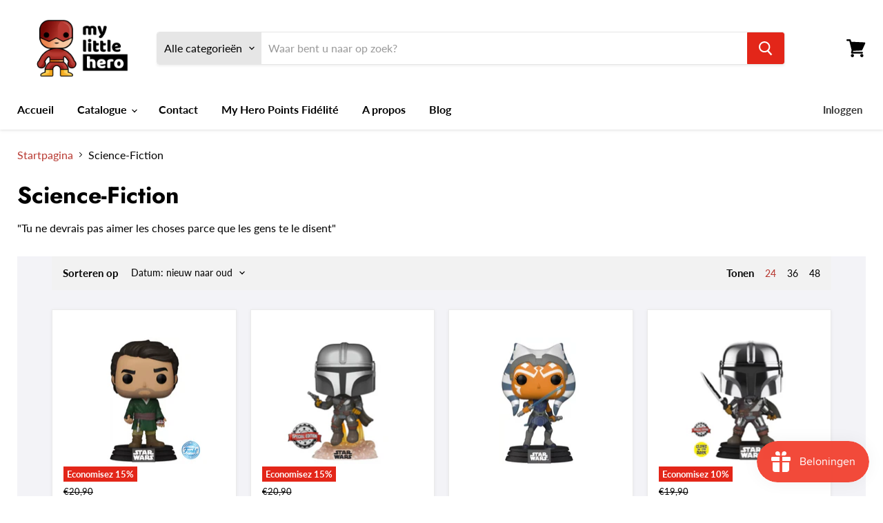

--- FILE ---
content_type: text/html; charset=utf-8
request_url: https://mylittlehero.be/nl/collections/science-fiction-1
body_size: 41668
content:
<!doctype html>
<html class="no-js no-touch" lang="nl">
  <head>
    <meta charset="utf-8">
    <meta http-equiv="x-ua-compatible" content="IE=edge">

    <link rel="preconnect" href="https://cdn.shopify.com">
    <link rel="preconnect" href="https://fonts.shopifycdn.com">
    <link rel="preconnect" href="https://v.shopify.com">
    <link rel="preconnect" href="https://cdn.shopifycloud.com">

    <title>Science-Fiction — My Little Hero</title>

    
      <meta name="description" content="&quot;Tu ne devrais pas aimer les choses parce que les gens te le disent&quot;">
    

    
  <link rel="shortcut icon" href="//mylittlehero.be/cdn/shop/files/my-little-hero-favicon_32x32.png?v=1617017797" type="image/png">


    
      <link rel="canonical" href="https://mylittlehero.be/nl/collections/science-fiction-1" />
    

    <meta name="viewport" content="width=device-width">

    
    















<meta property="og:site_name" content="My Little Hero">
<meta property="og:url" content="https://mylittlehero.be/nl/collections/science-fiction-1">
<meta property="og:title" content="Science-Fiction">
<meta property="og:type" content="website">
<meta property="og:description" content="&quot;Tu ne devrais pas aimer les choses parce que les gens te le disent&quot;">




    
    
    

    
    
    <meta
      property="og:image"
      content="https://mylittlehero.be/cdn/shop/collections/Science_Fiction_1200x1200.png?v=1643901088"
    />
    <meta
      property="og:image:secure_url"
      content="https://mylittlehero.be/cdn/shop/collections/Science_Fiction_1200x1200.png?v=1643901088"
    />
    <meta property="og:image:width" content="1200" />
    <meta property="og:image:height" content="1200" />
    
    
    <meta property="og:image:alt" content="Science-Fiction" />
  
















<meta name="twitter:title" content="Science-Fiction">
<meta name="twitter:description" content="&quot;Tu ne devrais pas aimer les choses parce que les gens te le disent&quot;">


    
    
    
      
      
      <meta name="twitter:card" content="summary">
    
    
    <meta
      property="twitter:image"
      content="https://mylittlehero.be/cdn/shop/collections/Science_Fiction_1200x1200_crop_center.png?v=1643901088"
    />
    <meta property="twitter:image:width" content="1200" />
    <meta property="twitter:image:height" content="1200" />
    
    
    <meta property="twitter:image:alt" content="Science-Fiction" />
  



    <link rel="preload" href="//mylittlehero.be/cdn/fonts/lato/lato_n7.900f219bc7337bc57a7a2151983f0a4a4d9d5dcf.woff2" as="font" crossorigin="anonymous">
    <link rel="preload" as="style" href="//mylittlehero.be/cdn/shop/t/2/assets/theme.css?v=88475542177615537011759331884">

    <script>window.performance && window.performance.mark && window.performance.mark('shopify.content_for_header.start');</script><meta name="google-site-verification" content="TP8D41IxzzZrfLHNUj6mvaPzTLiTnScKnG65fWz2tXQ">
<meta name="facebook-domain-verification" content="wtu339myt8kqlga9mq5qu71fb3nml0">
<meta name="facebook-domain-verification" content="nhtmk5995abi5p2hqkj2e8yjjfichb">
<meta id="shopify-digital-wallet" name="shopify-digital-wallet" content="/55523082418/digital_wallets/dialog">
<meta name="shopify-checkout-api-token" content="5a73540110bf98316dc8a2f755aecf73">
<link rel="alternate" type="application/atom+xml" title="Feed" href="/nl/collections/science-fiction-1.atom" />
<link rel="next" href="/nl/collections/science-fiction-1?page=2">
<link rel="alternate" hreflang="x-default" href="https://mylittlehero.be/collections/science-fiction-1">
<link rel="alternate" hreflang="fr" href="https://mylittlehero.be/collections/science-fiction-1">
<link rel="alternate" hreflang="nl" href="https://mylittlehero.be/nl/collections/science-fiction-1">
<link rel="alternate" hreflang="en" href="https://mylittlehero.be/en/collections/science-fiction-1">
<link rel="alternate" type="application/json+oembed" href="https://mylittlehero.be/nl/collections/science-fiction-1.oembed">
<script async="async" src="/checkouts/internal/preloads.js?locale=nl-BE"></script>
<link rel="preconnect" href="https://shop.app" crossorigin="anonymous">
<script async="async" src="https://shop.app/checkouts/internal/preloads.js?locale=nl-BE&shop_id=55523082418" crossorigin="anonymous"></script>
<script id="apple-pay-shop-capabilities" type="application/json">{"shopId":55523082418,"countryCode":"BE","currencyCode":"EUR","merchantCapabilities":["supports3DS"],"merchantId":"gid:\/\/shopify\/Shop\/55523082418","merchantName":"My Little Hero","requiredBillingContactFields":["postalAddress","email","phone"],"requiredShippingContactFields":["postalAddress","email","phone"],"shippingType":"shipping","supportedNetworks":["visa","maestro","masterCard"],"total":{"type":"pending","label":"My Little Hero","amount":"1.00"},"shopifyPaymentsEnabled":true,"supportsSubscriptions":true}</script>
<script id="shopify-features" type="application/json">{"accessToken":"5a73540110bf98316dc8a2f755aecf73","betas":["rich-media-storefront-analytics"],"domain":"mylittlehero.be","predictiveSearch":true,"shopId":55523082418,"locale":"nl"}</script>
<script>var Shopify = Shopify || {};
Shopify.shop = "mylittlehero-com.myshopify.com";
Shopify.locale = "nl";
Shopify.currency = {"active":"EUR","rate":"1.0"};
Shopify.country = "BE";
Shopify.theme = {"name":"Empire","id":121016811698,"schema_name":"Empire","schema_version":"5.10.0","theme_store_id":838,"role":"main"};
Shopify.theme.handle = "null";
Shopify.theme.style = {"id":null,"handle":null};
Shopify.cdnHost = "mylittlehero.be/cdn";
Shopify.routes = Shopify.routes || {};
Shopify.routes.root = "/nl/";</script>
<script type="module">!function(o){(o.Shopify=o.Shopify||{}).modules=!0}(window);</script>
<script>!function(o){function n(){var o=[];function n(){o.push(Array.prototype.slice.apply(arguments))}return n.q=o,n}var t=o.Shopify=o.Shopify||{};t.loadFeatures=n(),t.autoloadFeatures=n()}(window);</script>
<script>
  window.ShopifyPay = window.ShopifyPay || {};
  window.ShopifyPay.apiHost = "shop.app\/pay";
  window.ShopifyPay.redirectState = null;
</script>
<script id="shop-js-analytics" type="application/json">{"pageType":"collection"}</script>
<script defer="defer" async type="module" src="//mylittlehero.be/cdn/shopifycloud/shop-js/modules/v2/client.init-shop-cart-sync_UynczhNm.nl.esm.js"></script>
<script defer="defer" async type="module" src="//mylittlehero.be/cdn/shopifycloud/shop-js/modules/v2/chunk.common_DcaMryZs.esm.js"></script>
<script defer="defer" async type="module" src="//mylittlehero.be/cdn/shopifycloud/shop-js/modules/v2/chunk.modal_BN20bkrG.esm.js"></script>
<script type="module">
  await import("//mylittlehero.be/cdn/shopifycloud/shop-js/modules/v2/client.init-shop-cart-sync_UynczhNm.nl.esm.js");
await import("//mylittlehero.be/cdn/shopifycloud/shop-js/modules/v2/chunk.common_DcaMryZs.esm.js");
await import("//mylittlehero.be/cdn/shopifycloud/shop-js/modules/v2/chunk.modal_BN20bkrG.esm.js");

  window.Shopify.SignInWithShop?.initShopCartSync?.({"fedCMEnabled":true,"windoidEnabled":true});

</script>
<script>
  window.Shopify = window.Shopify || {};
  if (!window.Shopify.featureAssets) window.Shopify.featureAssets = {};
  window.Shopify.featureAssets['shop-js'] = {"shop-cart-sync":["modules/v2/client.shop-cart-sync_DLGgE1pD.nl.esm.js","modules/v2/chunk.common_DcaMryZs.esm.js","modules/v2/chunk.modal_BN20bkrG.esm.js"],"init-fed-cm":["modules/v2/client.init-fed-cm_B7MHgLso.nl.esm.js","modules/v2/chunk.common_DcaMryZs.esm.js","modules/v2/chunk.modal_BN20bkrG.esm.js"],"shop-toast-manager":["modules/v2/client.shop-toast-manager_CCdNiJf9.nl.esm.js","modules/v2/chunk.common_DcaMryZs.esm.js","modules/v2/chunk.modal_BN20bkrG.esm.js"],"init-shop-cart-sync":["modules/v2/client.init-shop-cart-sync_UynczhNm.nl.esm.js","modules/v2/chunk.common_DcaMryZs.esm.js","modules/v2/chunk.modal_BN20bkrG.esm.js"],"shop-button":["modules/v2/client.shop-button_CzHymRSq.nl.esm.js","modules/v2/chunk.common_DcaMryZs.esm.js","modules/v2/chunk.modal_BN20bkrG.esm.js"],"init-windoid":["modules/v2/client.init-windoid_BQuJSUEJ.nl.esm.js","modules/v2/chunk.common_DcaMryZs.esm.js","modules/v2/chunk.modal_BN20bkrG.esm.js"],"shop-cash-offers":["modules/v2/client.shop-cash-offers_BCrb2rSp.nl.esm.js","modules/v2/chunk.common_DcaMryZs.esm.js","modules/v2/chunk.modal_BN20bkrG.esm.js"],"pay-button":["modules/v2/client.pay-button_cdFtBGgT.nl.esm.js","modules/v2/chunk.common_DcaMryZs.esm.js","modules/v2/chunk.modal_BN20bkrG.esm.js"],"init-customer-accounts":["modules/v2/client.init-customer-accounts_UJMhGRdr.nl.esm.js","modules/v2/client.shop-login-button_BPIC_Y0L.nl.esm.js","modules/v2/chunk.common_DcaMryZs.esm.js","modules/v2/chunk.modal_BN20bkrG.esm.js"],"avatar":["modules/v2/client.avatar_BTnouDA3.nl.esm.js"],"checkout-modal":["modules/v2/client.checkout-modal_C4-Riuy0.nl.esm.js","modules/v2/chunk.common_DcaMryZs.esm.js","modules/v2/chunk.modal_BN20bkrG.esm.js"],"init-shop-for-new-customer-accounts":["modules/v2/client.init-shop-for-new-customer-accounts_DEbh1KMf.nl.esm.js","modules/v2/client.shop-login-button_BPIC_Y0L.nl.esm.js","modules/v2/chunk.common_DcaMryZs.esm.js","modules/v2/chunk.modal_BN20bkrG.esm.js"],"init-customer-accounts-sign-up":["modules/v2/client.init-customer-accounts-sign-up_Dy_W5xqF.nl.esm.js","modules/v2/client.shop-login-button_BPIC_Y0L.nl.esm.js","modules/v2/chunk.common_DcaMryZs.esm.js","modules/v2/chunk.modal_BN20bkrG.esm.js"],"init-shop-email-lookup-coordinator":["modules/v2/client.init-shop-email-lookup-coordinator_Cdzw34WI.nl.esm.js","modules/v2/chunk.common_DcaMryZs.esm.js","modules/v2/chunk.modal_BN20bkrG.esm.js"],"shop-follow-button":["modules/v2/client.shop-follow-button_ayUhRovB.nl.esm.js","modules/v2/chunk.common_DcaMryZs.esm.js","modules/v2/chunk.modal_BN20bkrG.esm.js"],"shop-login-button":["modules/v2/client.shop-login-button_BPIC_Y0L.nl.esm.js","modules/v2/chunk.common_DcaMryZs.esm.js","modules/v2/chunk.modal_BN20bkrG.esm.js"],"shop-login":["modules/v2/client.shop-login_BhsFQ0K1.nl.esm.js","modules/v2/chunk.common_DcaMryZs.esm.js","modules/v2/chunk.modal_BN20bkrG.esm.js"],"lead-capture":["modules/v2/client.lead-capture_bNuYTbSU.nl.esm.js","modules/v2/chunk.common_DcaMryZs.esm.js","modules/v2/chunk.modal_BN20bkrG.esm.js"],"payment-terms":["modules/v2/client.payment-terms_D75VKeBX.nl.esm.js","modules/v2/chunk.common_DcaMryZs.esm.js","modules/v2/chunk.modal_BN20bkrG.esm.js"]};
</script>
<script>(function() {
  var isLoaded = false;
  function asyncLoad() {
    if (isLoaded) return;
    isLoaded = true;
    var urls = ["https:\/\/gtranslate.io\/shopify\/gtranslate.js?shop=mylittlehero-com.myshopify.com","https:\/\/js.smile.io\/v1\/smile-shopify.js?shop=mylittlehero-com.myshopify.com","\/\/cdn.shopify.com\/proxy\/5bbca72336eb012679a3ab58643bd67e26f5a57899a7c0016d0edc5d8c42389a\/api.goaffpro.com\/loader.js?shop=mylittlehero-com.myshopify.com\u0026sp-cache-control=cHVibGljLCBtYXgtYWdlPTkwMA"];
    for (var i = 0; i < urls.length; i++) {
      var s = document.createElement('script');
      s.type = 'text/javascript';
      s.async = true;
      s.src = urls[i];
      var x = document.getElementsByTagName('script')[0];
      x.parentNode.insertBefore(s, x);
    }
  };
  if(window.attachEvent) {
    window.attachEvent('onload', asyncLoad);
  } else {
    window.addEventListener('load', asyncLoad, false);
  }
})();</script>
<script id="__st">var __st={"a":55523082418,"offset":3600,"reqid":"7ee56f5e-de46-415e-8270-e95ca018aac6-1769582617","pageurl":"mylittlehero.be\/nl\/collections\/science-fiction-1","u":"b7aafc5051ab","p":"collection","rtyp":"collection","rid":283111489714};</script>
<script>window.ShopifyPaypalV4VisibilityTracking = true;</script>
<script id="form-persister">!function(){'use strict';const t='contact',e='new_comment',n=[[t,t],['blogs',e],['comments',e],[t,'customer']],o='password',r='form_key',c=['recaptcha-v3-token','g-recaptcha-response','h-captcha-response',o],s=()=>{try{return window.sessionStorage}catch{return}},i='__shopify_v',u=t=>t.elements[r],a=function(){const t=[...n].map((([t,e])=>`form[action*='/${t}']:not([data-nocaptcha='true']) input[name='form_type'][value='${e}']`)).join(',');var e;return e=t,()=>e?[...document.querySelectorAll(e)].map((t=>t.form)):[]}();function m(t){const e=u(t);a().includes(t)&&(!e||!e.value)&&function(t){try{if(!s())return;!function(t){const e=s();if(!e)return;const n=u(t);if(!n)return;const o=n.value;o&&e.removeItem(o)}(t);const e=Array.from(Array(32),(()=>Math.random().toString(36)[2])).join('');!function(t,e){u(t)||t.append(Object.assign(document.createElement('input'),{type:'hidden',name:r})),t.elements[r].value=e}(t,e),function(t,e){const n=s();if(!n)return;const r=[...t.querySelectorAll(`input[type='${o}']`)].map((({name:t})=>t)),u=[...c,...r],a={};for(const[o,c]of new FormData(t).entries())u.includes(o)||(a[o]=c);n.setItem(e,JSON.stringify({[i]:1,action:t.action,data:a}))}(t,e)}catch(e){console.error('failed to persist form',e)}}(t)}const f=t=>{if('true'===t.dataset.persistBound)return;const e=function(t,e){const n=function(t){return'function'==typeof t.submit?t.submit:HTMLFormElement.prototype.submit}(t).bind(t);return function(){let t;return()=>{t||(t=!0,(()=>{try{e(),n()}catch(t){(t=>{console.error('form submit failed',t)})(t)}})(),setTimeout((()=>t=!1),250))}}()}(t,(()=>{m(t)}));!function(t,e){if('function'==typeof t.submit&&'function'==typeof e)try{t.submit=e}catch{}}(t,e),t.addEventListener('submit',(t=>{t.preventDefault(),e()})),t.dataset.persistBound='true'};!function(){function t(t){const e=(t=>{const e=t.target;return e instanceof HTMLFormElement?e:e&&e.form})(t);e&&m(e)}document.addEventListener('submit',t),document.addEventListener('DOMContentLoaded',(()=>{const e=a();for(const t of e)f(t);var n;n=document.body,new window.MutationObserver((t=>{for(const e of t)if('childList'===e.type&&e.addedNodes.length)for(const t of e.addedNodes)1===t.nodeType&&'FORM'===t.tagName&&a().includes(t)&&f(t)})).observe(n,{childList:!0,subtree:!0,attributes:!1}),document.removeEventListener('submit',t)}))}()}();</script>
<script integrity="sha256-4kQ18oKyAcykRKYeNunJcIwy7WH5gtpwJnB7kiuLZ1E=" data-source-attribution="shopify.loadfeatures" defer="defer" src="//mylittlehero.be/cdn/shopifycloud/storefront/assets/storefront/load_feature-a0a9edcb.js" crossorigin="anonymous"></script>
<script crossorigin="anonymous" defer="defer" src="//mylittlehero.be/cdn/shopifycloud/storefront/assets/shopify_pay/storefront-65b4c6d7.js?v=20250812"></script>
<script data-source-attribution="shopify.dynamic_checkout.dynamic.init">var Shopify=Shopify||{};Shopify.PaymentButton=Shopify.PaymentButton||{isStorefrontPortableWallets:!0,init:function(){window.Shopify.PaymentButton.init=function(){};var t=document.createElement("script");t.src="https://mylittlehero.be/cdn/shopifycloud/portable-wallets/latest/portable-wallets.nl.js",t.type="module",document.head.appendChild(t)}};
</script>
<script data-source-attribution="shopify.dynamic_checkout.buyer_consent">
  function portableWalletsHideBuyerConsent(e){var t=document.getElementById("shopify-buyer-consent"),n=document.getElementById("shopify-subscription-policy-button");t&&n&&(t.classList.add("hidden"),t.setAttribute("aria-hidden","true"),n.removeEventListener("click",e))}function portableWalletsShowBuyerConsent(e){var t=document.getElementById("shopify-buyer-consent"),n=document.getElementById("shopify-subscription-policy-button");t&&n&&(t.classList.remove("hidden"),t.removeAttribute("aria-hidden"),n.addEventListener("click",e))}window.Shopify?.PaymentButton&&(window.Shopify.PaymentButton.hideBuyerConsent=portableWalletsHideBuyerConsent,window.Shopify.PaymentButton.showBuyerConsent=portableWalletsShowBuyerConsent);
</script>
<script data-source-attribution="shopify.dynamic_checkout.cart.bootstrap">document.addEventListener("DOMContentLoaded",(function(){function t(){return document.querySelector("shopify-accelerated-checkout-cart, shopify-accelerated-checkout")}if(t())Shopify.PaymentButton.init();else{new MutationObserver((function(e,n){t()&&(Shopify.PaymentButton.init(),n.disconnect())})).observe(document.body,{childList:!0,subtree:!0})}}));
</script>
<link id="shopify-accelerated-checkout-styles" rel="stylesheet" media="screen" href="https://mylittlehero.be/cdn/shopifycloud/portable-wallets/latest/accelerated-checkout-backwards-compat.css" crossorigin="anonymous">
<style id="shopify-accelerated-checkout-cart">
        #shopify-buyer-consent {
  margin-top: 1em;
  display: inline-block;
  width: 100%;
}

#shopify-buyer-consent.hidden {
  display: none;
}

#shopify-subscription-policy-button {
  background: none;
  border: none;
  padding: 0;
  text-decoration: underline;
  font-size: inherit;
  cursor: pointer;
}

#shopify-subscription-policy-button::before {
  box-shadow: none;
}

      </style>

<script>window.performance && window.performance.mark && window.performance.mark('shopify.content_for_header.end');</script>

    <link href="//mylittlehero.be/cdn/shop/t/2/assets/theme.css?v=88475542177615537011759331884" rel="stylesheet" type="text/css" media="all" />

    
    <script>
      window.Theme = window.Theme || {};
      window.Theme.routes = {
        "root_url": "/nl",
        "account_url": "/nl/account",
        "account_login_url": "/nl/account/login",
        "account_logout_url": "/nl/account/logout",
        "account_register_url": "/nl/account/register",
        "account_addresses_url": "/nl/account/addresses",
        "collections_url": "/nl/collections",
        "all_products_collection_url": "/nl/collections/all",
        "search_url": "/nl/search",
        "cart_url": "/nl/cart",
        "cart_add_url": "/nl/cart/add",
        "cart_change_url": "/nl/cart/change",
        "cart_clear_url": "/nl/cart/clear",
        "product_recommendations_url": "/nl/recommendations/products",
      };
    </script>
    

    <!-- Global site tag (gtag.js) - Google Analytics -->
<script async src="https://www.googletagmanager.com/gtag/js?id=G-NYQY9KW7PC"></script>
<script>
  window.dataLayer = window.dataLayer || [];
  function gtag(){dataLayer.push(arguments);}
  gtag('js', new Date());

  gtag('config', 'G-NYQY9KW7PC');
</script>
    
    <meta name="facebook-domain-verification" content="nhtmk5995abi5p2hqkj2e8yjjfichb" />
    
  <link href="https://monorail-edge.shopifysvc.com" rel="dns-prefetch">
<script>(function(){if ("sendBeacon" in navigator && "performance" in window) {try {var session_token_from_headers = performance.getEntriesByType('navigation')[0].serverTiming.find(x => x.name == '_s').description;} catch {var session_token_from_headers = undefined;}var session_cookie_matches = document.cookie.match(/_shopify_s=([^;]*)/);var session_token_from_cookie = session_cookie_matches && session_cookie_matches.length === 2 ? session_cookie_matches[1] : "";var session_token = session_token_from_headers || session_token_from_cookie || "";function handle_abandonment_event(e) {var entries = performance.getEntries().filter(function(entry) {return /monorail-edge.shopifysvc.com/.test(entry.name);});if (!window.abandonment_tracked && entries.length === 0) {window.abandonment_tracked = true;var currentMs = Date.now();var navigation_start = performance.timing.navigationStart;var payload = {shop_id: 55523082418,url: window.location.href,navigation_start,duration: currentMs - navigation_start,session_token,page_type: "collection"};window.navigator.sendBeacon("https://monorail-edge.shopifysvc.com/v1/produce", JSON.stringify({schema_id: "online_store_buyer_site_abandonment/1.1",payload: payload,metadata: {event_created_at_ms: currentMs,event_sent_at_ms: currentMs}}));}}window.addEventListener('pagehide', handle_abandonment_event);}}());</script>
<script id="web-pixels-manager-setup">(function e(e,d,r,n,o){if(void 0===o&&(o={}),!Boolean(null===(a=null===(i=window.Shopify)||void 0===i?void 0:i.analytics)||void 0===a?void 0:a.replayQueue)){var i,a;window.Shopify=window.Shopify||{};var t=window.Shopify;t.analytics=t.analytics||{};var s=t.analytics;s.replayQueue=[],s.publish=function(e,d,r){return s.replayQueue.push([e,d,r]),!0};try{self.performance.mark("wpm:start")}catch(e){}var l=function(){var e={modern:/Edge?\/(1{2}[4-9]|1[2-9]\d|[2-9]\d{2}|\d{4,})\.\d+(\.\d+|)|Firefox\/(1{2}[4-9]|1[2-9]\d|[2-9]\d{2}|\d{4,})\.\d+(\.\d+|)|Chrom(ium|e)\/(9{2}|\d{3,})\.\d+(\.\d+|)|(Maci|X1{2}).+ Version\/(15\.\d+|(1[6-9]|[2-9]\d|\d{3,})\.\d+)([,.]\d+|)( \(\w+\)|)( Mobile\/\w+|) Safari\/|Chrome.+OPR\/(9{2}|\d{3,})\.\d+\.\d+|(CPU[ +]OS|iPhone[ +]OS|CPU[ +]iPhone|CPU IPhone OS|CPU iPad OS)[ +]+(15[._]\d+|(1[6-9]|[2-9]\d|\d{3,})[._]\d+)([._]\d+|)|Android:?[ /-](13[3-9]|1[4-9]\d|[2-9]\d{2}|\d{4,})(\.\d+|)(\.\d+|)|Android.+Firefox\/(13[5-9]|1[4-9]\d|[2-9]\d{2}|\d{4,})\.\d+(\.\d+|)|Android.+Chrom(ium|e)\/(13[3-9]|1[4-9]\d|[2-9]\d{2}|\d{4,})\.\d+(\.\d+|)|SamsungBrowser\/([2-9]\d|\d{3,})\.\d+/,legacy:/Edge?\/(1[6-9]|[2-9]\d|\d{3,})\.\d+(\.\d+|)|Firefox\/(5[4-9]|[6-9]\d|\d{3,})\.\d+(\.\d+|)|Chrom(ium|e)\/(5[1-9]|[6-9]\d|\d{3,})\.\d+(\.\d+|)([\d.]+$|.*Safari\/(?![\d.]+ Edge\/[\d.]+$))|(Maci|X1{2}).+ Version\/(10\.\d+|(1[1-9]|[2-9]\d|\d{3,})\.\d+)([,.]\d+|)( \(\w+\)|)( Mobile\/\w+|) Safari\/|Chrome.+OPR\/(3[89]|[4-9]\d|\d{3,})\.\d+\.\d+|(CPU[ +]OS|iPhone[ +]OS|CPU[ +]iPhone|CPU IPhone OS|CPU iPad OS)[ +]+(10[._]\d+|(1[1-9]|[2-9]\d|\d{3,})[._]\d+)([._]\d+|)|Android:?[ /-](13[3-9]|1[4-9]\d|[2-9]\d{2}|\d{4,})(\.\d+|)(\.\d+|)|Mobile Safari.+OPR\/([89]\d|\d{3,})\.\d+\.\d+|Android.+Firefox\/(13[5-9]|1[4-9]\d|[2-9]\d{2}|\d{4,})\.\d+(\.\d+|)|Android.+Chrom(ium|e)\/(13[3-9]|1[4-9]\d|[2-9]\d{2}|\d{4,})\.\d+(\.\d+|)|Android.+(UC? ?Browser|UCWEB|U3)[ /]?(15\.([5-9]|\d{2,})|(1[6-9]|[2-9]\d|\d{3,})\.\d+)\.\d+|SamsungBrowser\/(5\.\d+|([6-9]|\d{2,})\.\d+)|Android.+MQ{2}Browser\/(14(\.(9|\d{2,})|)|(1[5-9]|[2-9]\d|\d{3,})(\.\d+|))(\.\d+|)|K[Aa][Ii]OS\/(3\.\d+|([4-9]|\d{2,})\.\d+)(\.\d+|)/},d=e.modern,r=e.legacy,n=navigator.userAgent;return n.match(d)?"modern":n.match(r)?"legacy":"unknown"}(),u="modern"===l?"modern":"legacy",c=(null!=n?n:{modern:"",legacy:""})[u],f=function(e){return[e.baseUrl,"/wpm","/b",e.hashVersion,"modern"===e.buildTarget?"m":"l",".js"].join("")}({baseUrl:d,hashVersion:r,buildTarget:u}),m=function(e){var d=e.version,r=e.bundleTarget,n=e.surface,o=e.pageUrl,i=e.monorailEndpoint;return{emit:function(e){var a=e.status,t=e.errorMsg,s=(new Date).getTime(),l=JSON.stringify({metadata:{event_sent_at_ms:s},events:[{schema_id:"web_pixels_manager_load/3.1",payload:{version:d,bundle_target:r,page_url:o,status:a,surface:n,error_msg:t},metadata:{event_created_at_ms:s}}]});if(!i)return console&&console.warn&&console.warn("[Web Pixels Manager] No Monorail endpoint provided, skipping logging."),!1;try{return self.navigator.sendBeacon.bind(self.navigator)(i,l)}catch(e){}var u=new XMLHttpRequest;try{return u.open("POST",i,!0),u.setRequestHeader("Content-Type","text/plain"),u.send(l),!0}catch(e){return console&&console.warn&&console.warn("[Web Pixels Manager] Got an unhandled error while logging to Monorail."),!1}}}}({version:r,bundleTarget:l,surface:e.surface,pageUrl:self.location.href,monorailEndpoint:e.monorailEndpoint});try{o.browserTarget=l,function(e){var d=e.src,r=e.async,n=void 0===r||r,o=e.onload,i=e.onerror,a=e.sri,t=e.scriptDataAttributes,s=void 0===t?{}:t,l=document.createElement("script"),u=document.querySelector("head"),c=document.querySelector("body");if(l.async=n,l.src=d,a&&(l.integrity=a,l.crossOrigin="anonymous"),s)for(var f in s)if(Object.prototype.hasOwnProperty.call(s,f))try{l.dataset[f]=s[f]}catch(e){}if(o&&l.addEventListener("load",o),i&&l.addEventListener("error",i),u)u.appendChild(l);else{if(!c)throw new Error("Did not find a head or body element to append the script");c.appendChild(l)}}({src:f,async:!0,onload:function(){if(!function(){var e,d;return Boolean(null===(d=null===(e=window.Shopify)||void 0===e?void 0:e.analytics)||void 0===d?void 0:d.initialized)}()){var d=window.webPixelsManager.init(e)||void 0;if(d){var r=window.Shopify.analytics;r.replayQueue.forEach((function(e){var r=e[0],n=e[1],o=e[2];d.publishCustomEvent(r,n,o)})),r.replayQueue=[],r.publish=d.publishCustomEvent,r.visitor=d.visitor,r.initialized=!0}}},onerror:function(){return m.emit({status:"failed",errorMsg:"".concat(f," has failed to load")})},sri:function(e){var d=/^sha384-[A-Za-z0-9+/=]+$/;return"string"==typeof e&&d.test(e)}(c)?c:"",scriptDataAttributes:o}),m.emit({status:"loading"})}catch(e){m.emit({status:"failed",errorMsg:(null==e?void 0:e.message)||"Unknown error"})}}})({shopId: 55523082418,storefrontBaseUrl: "https://mylittlehero.be",extensionsBaseUrl: "https://extensions.shopifycdn.com/cdn/shopifycloud/web-pixels-manager",monorailEndpoint: "https://monorail-edge.shopifysvc.com/unstable/produce_batch",surface: "storefront-renderer",enabledBetaFlags: ["2dca8a86"],webPixelsConfigList: [{"id":"1589215558","configuration":"{\"shop\":\"mylittlehero-com.myshopify.com\",\"cookie_duration\":\"604800\"}","eventPayloadVersion":"v1","runtimeContext":"STRICT","scriptVersion":"a2e7513c3708f34b1f617d7ce88f9697","type":"APP","apiClientId":2744533,"privacyPurposes":["ANALYTICS","MARKETING"],"dataSharingAdjustments":{"protectedCustomerApprovalScopes":["read_customer_address","read_customer_email","read_customer_name","read_customer_personal_data","read_customer_phone"]}},{"id":"905740614","configuration":"{\"config\":\"{\\\"pixel_id\\\":\\\"G-NYQY9KW7PC\\\",\\\"target_country\\\":\\\"FR\\\",\\\"gtag_events\\\":[{\\\"type\\\":\\\"begin_checkout\\\",\\\"action_label\\\":\\\"G-NYQY9KW7PC\\\"},{\\\"type\\\":\\\"search\\\",\\\"action_label\\\":\\\"G-NYQY9KW7PC\\\"},{\\\"type\\\":\\\"view_item\\\",\\\"action_label\\\":[\\\"G-NYQY9KW7PC\\\",\\\"MC-EGKFGZH2R6\\\"]},{\\\"type\\\":\\\"purchase\\\",\\\"action_label\\\":[\\\"G-NYQY9KW7PC\\\",\\\"MC-EGKFGZH2R6\\\"]},{\\\"type\\\":\\\"page_view\\\",\\\"action_label\\\":[\\\"G-NYQY9KW7PC\\\",\\\"MC-EGKFGZH2R6\\\"]},{\\\"type\\\":\\\"add_payment_info\\\",\\\"action_label\\\":\\\"G-NYQY9KW7PC\\\"},{\\\"type\\\":\\\"add_to_cart\\\",\\\"action_label\\\":\\\"G-NYQY9KW7PC\\\"}],\\\"enable_monitoring_mode\\\":false}\"}","eventPayloadVersion":"v1","runtimeContext":"OPEN","scriptVersion":"b2a88bafab3e21179ed38636efcd8a93","type":"APP","apiClientId":1780363,"privacyPurposes":[],"dataSharingAdjustments":{"protectedCustomerApprovalScopes":["read_customer_address","read_customer_email","read_customer_name","read_customer_personal_data","read_customer_phone"]}},{"id":"413008198","configuration":"{\"pixel_id\":\"393143455074073\",\"pixel_type\":\"facebook_pixel\",\"metaapp_system_user_token\":\"-\"}","eventPayloadVersion":"v1","runtimeContext":"OPEN","scriptVersion":"ca16bc87fe92b6042fbaa3acc2fbdaa6","type":"APP","apiClientId":2329312,"privacyPurposes":["ANALYTICS","MARKETING","SALE_OF_DATA"],"dataSharingAdjustments":{"protectedCustomerApprovalScopes":["read_customer_address","read_customer_email","read_customer_name","read_customer_personal_data","read_customer_phone"]}},{"id":"201654598","eventPayloadVersion":"v1","runtimeContext":"LAX","scriptVersion":"1","type":"CUSTOM","privacyPurposes":["ANALYTICS"],"name":"Google Analytics tag (migrated)"},{"id":"shopify-app-pixel","configuration":"{}","eventPayloadVersion":"v1","runtimeContext":"STRICT","scriptVersion":"0450","apiClientId":"shopify-pixel","type":"APP","privacyPurposes":["ANALYTICS","MARKETING"]},{"id":"shopify-custom-pixel","eventPayloadVersion":"v1","runtimeContext":"LAX","scriptVersion":"0450","apiClientId":"shopify-pixel","type":"CUSTOM","privacyPurposes":["ANALYTICS","MARKETING"]}],isMerchantRequest: false,initData: {"shop":{"name":"My Little Hero","paymentSettings":{"currencyCode":"EUR"},"myshopifyDomain":"mylittlehero-com.myshopify.com","countryCode":"BE","storefrontUrl":"https:\/\/mylittlehero.be\/nl"},"customer":null,"cart":null,"checkout":null,"productVariants":[],"purchasingCompany":null},},"https://mylittlehero.be/cdn","fcfee988w5aeb613cpc8e4bc33m6693e112",{"modern":"","legacy":""},{"shopId":"55523082418","storefrontBaseUrl":"https:\/\/mylittlehero.be","extensionBaseUrl":"https:\/\/extensions.shopifycdn.com\/cdn\/shopifycloud\/web-pixels-manager","surface":"storefront-renderer","enabledBetaFlags":"[\"2dca8a86\"]","isMerchantRequest":"false","hashVersion":"fcfee988w5aeb613cpc8e4bc33m6693e112","publish":"custom","events":"[[\"page_viewed\",{}],[\"collection_viewed\",{\"collection\":{\"id\":\"283111489714\",\"title\":\"Science-Fiction\",\"productVariants\":[{\"price\":{\"amount\":17.76,\"currencyCode\":\"EUR\"},\"product\":{\"title\":\"Star Wars Obi-Wan Kenobi - Figurine POP N° 545 - Haja Estree Edition Spéciale\",\"vendor\":\"BEMS\",\"id\":\"14880529449286\",\"untranslatedTitle\":\"Star Wars Obi-Wan Kenobi - Figurine POP N° 545 - Haja Estree Edition Spéciale\",\"url\":\"\/nl\/products\/star-wars-obi-wan-kenobi-figurine-pop-n-545-haja-estree-edition-speciale\",\"type\":\"POP\"},\"id\":\"54017118339398\",\"image\":{\"src\":\"\/\/mylittlehero.be\/cdn\/shop\/files\/my-little-hero-Star-Wars-Obi-WanKenobi-Figurine-funko-POP-545-Haja-Estree-SE.png?v=1737483766\"},\"sku\":\"\",\"title\":\"Default Title\",\"untranslatedTitle\":\"Default Title\"},{\"price\":{\"amount\":17.76,\"currencyCode\":\"EUR\"},\"product\":{\"title\":\"Star Wars Mandalorian - Figurine POP N° 408 - Mandalorien Edition Spéciale\",\"vendor\":\"BEMS\",\"id\":\"14880515129670\",\"untranslatedTitle\":\"Star Wars Mandalorian - Figurine POP N° 408 - Mandalorien Edition Spéciale\",\"url\":\"\/nl\/products\/star-wars-mandalorian-figurine-pop-n-408-mandalorien-edition-speciale\",\"type\":\"POP\"},\"id\":\"54017044742470\",\"image\":{\"src\":\"\/\/mylittlehero.be\/cdn\/shop\/files\/my-little-hero-Star-Wars-Mandalorian-Figurine-funko-POP-408-Mandalorien-flying-with-blaster_3.png?v=1737482702\"},\"sku\":\"\",\"title\":\"Default Title\",\"untranslatedTitle\":\"Default Title\"},{\"price\":{\"amount\":15.5,\"currencyCode\":\"EUR\"},\"product\":{\"title\":\"Star Wars The Clone Wars - Figurine POP N° 409 - Ahsoka Tano\",\"vendor\":\"BEMS\",\"id\":\"14880509854022\",\"untranslatedTitle\":\"Star Wars The Clone Wars - Figurine POP N° 409 - Ahsoka Tano\",\"url\":\"\/nl\/products\/star-wars-the-clone-wars-figurine-pop-n-409-ahsoka-tano\",\"type\":\"POP\"},\"id\":\"54017017905478\",\"image\":{\"src\":\"\/\/mylittlehero.be\/cdn\/shop\/files\/my-little-hero-StarWars-Figurine-POP-409-Ahsoka-Tano.png?v=1737482501\"},\"sku\":\"\",\"title\":\"Default Title\",\"untranslatedTitle\":\"Default Title\"},{\"price\":{\"amount\":17.91,\"currencyCode\":\"EUR\"},\"product\":{\"title\":\"Star Wars Mandalorian - Figurine POP N° 491 - Mandalorian avec Darksaber GITD Edition Spéciale\",\"vendor\":\"BEMS\",\"id\":\"9306775454022\",\"untranslatedTitle\":\"Star Wars Mandalorian - Figurine POP N° 491 - Mandalorian avec Darksaber GITD Edition Spéciale\",\"url\":\"\/nl\/products\/star-wars-mandalorian-figurine-pop-n-491-mandalorian-avec-darksaber-gitd-edition-speciale\",\"type\":\"POP\"},\"id\":\"50641176985926\",\"image\":{\"src\":\"\/\/mylittlehero.be\/cdn\/shop\/files\/my-little-hero-Star-Wars-Mandalorian-Figurine-funko-POP-491-Mandalorian-Darksaber-GITDEditionSpeciale_a84b8ebc-db9d-4b98-9ab6-dfd7f91d6110.png?v=1740152755\"},\"sku\":\"\",\"title\":\"Default Title\",\"untranslatedTitle\":\"Default Title\"},{\"price\":{\"amount\":15.5,\"currencyCode\":\"EUR\"},\"product\":{\"title\":\"Star Wars Noël \/ Holiday - Figurine POP N° 733 - Grogu\",\"vendor\":\"BEMS\",\"id\":\"9122986066246\",\"untranslatedTitle\":\"Star Wars Noël \/ Holiday - Figurine POP N° 733 - Grogu\",\"url\":\"\/nl\/products\/star-wars-noel-holiday-figurine-pop-n-733-grogu\",\"type\":\"POP\"},\"id\":\"50116123984198\",\"image\":{\"src\":\"\/\/mylittlehero.be\/cdn\/shop\/files\/my-little-hero-Star-Wars-Noel-Holiday-_Figurine-funko-POP-733-Grogu_2.png?v=1729083101\"},\"sku\":\"\",\"title\":\"Default Title\",\"untranslatedTitle\":\"Default Title\"},{\"price\":{\"amount\":15.5,\"currencyCode\":\"EUR\"},\"product\":{\"title\":\"Star Wars Noël \/ Holiday - Figurine POP N° 732 - Le Mandalorien\",\"vendor\":\"BEMS\",\"id\":\"9122979283270\",\"untranslatedTitle\":\"Star Wars Noël \/ Holiday - Figurine POP N° 732 - Le Mandalorien\",\"url\":\"\/nl\/products\/star-wars-noel-holiday-figurine-pop-n-732-le-mandalorien\",\"type\":\"POP\"},\"id\":\"50116106944838\",\"image\":{\"src\":\"\/\/mylittlehero.be\/cdn\/shop\/files\/my-little-hero-Star-Wars-Noel-Holiday-_Figurine-funko-POP-732-Mandalorien_2.png?v=1729349163\"},\"sku\":\"\",\"title\":\"Default Title\",\"untranslatedTitle\":\"Default Title\"},{\"price\":{\"amount\":13.95,\"currencyCode\":\"EUR\"},\"product\":{\"title\":\"Star Wars Mandalorian - Figurine POP N° 714 - Bo-Katan Kryze\",\"vendor\":\"BEMS\",\"id\":\"8984460788038\",\"untranslatedTitle\":\"Star Wars Mandalorian - Figurine POP N° 714 - Bo-Katan Kryze\",\"url\":\"\/nl\/products\/star-wars-mandalorian-figurine-pop-n-714-bo-katan-kryze\",\"type\":\"POP\"},\"id\":\"49731194159430\",\"image\":{\"src\":\"\/\/mylittlehero.be\/cdn\/shop\/files\/my-little-hero-Star-Wars-Mandalorian-Figurine-funko-POP-714-Bo-Katan-Kryze_2.png?v=1721296407\"},\"sku\":\"\",\"title\":\"Default Title\",\"untranslatedTitle\":\"Default Title\"},{\"price\":{\"amount\":13.95,\"currencyCode\":\"EUR\"},\"product\":{\"title\":\"Star Wars Mandalorian - Figurine POP N° 713 - Moff Gideon avec Armure\",\"vendor\":\"BEMS\",\"id\":\"8984411832646\",\"untranslatedTitle\":\"Star Wars Mandalorian - Figurine POP N° 713 - Moff Gideon avec Armure\",\"url\":\"\/nl\/products\/star-wars-mandalorian-figurine-pop-n-713-moff-gideon-avec-armure\",\"type\":\"POP\"},\"id\":\"49731057385798\",\"image\":{\"src\":\"\/\/mylittlehero.be\/cdn\/shop\/files\/my-little-hero-Star-Wars-Mandalorian-Figurine-funko-POP-713-Moff-Gideon-Armure_4.png?v=1721296352\"},\"sku\":\"\",\"title\":\"Default Title\",\"untranslatedTitle\":\"Default Title\"},{\"price\":{\"amount\":13.95,\"currencyCode\":\"EUR\"},\"product\":{\"title\":\"Star Wars Mandalorian - Figurine POP N° 712 - Grogu avec Armure\",\"vendor\":\"BEMS\",\"id\":\"8984389648710\",\"untranslatedTitle\":\"Star Wars Mandalorian - Figurine POP N° 712 - Grogu avec Armure\",\"url\":\"\/nl\/products\/star-wars-mandalorian-figurine-pop-n-712-grogu-avec-armure\",\"type\":\"POP\"},\"id\":\"49730964848966\",\"image\":{\"src\":\"\/\/mylittlehero.be\/cdn\/shop\/files\/my-little-hero-Star-Wars-Mandalorian-Figurine-funko-POP-712-Grogu-Armure_2.png?v=1721296187\"},\"sku\":\"\",\"title\":\"Default Title\",\"untranslatedTitle\":\"Default Title\"},{\"price\":{\"amount\":5.9,\"currencyCode\":\"EUR\"},\"product\":{\"title\":\"Star Wars - Porte-clés Pocket POP - Bo-Katan Kryze\",\"vendor\":\"BEMS\",\"id\":\"8758837608774\",\"untranslatedTitle\":\"Star Wars - Porte-clés Pocket POP - Bo-Katan Kryze\",\"url\":\"\/nl\/products\/star-wars-porte-cles-pocket-pop-bo-katan-kryze\",\"type\":\"POP\"},\"id\":\"49049436029254\",\"image\":{\"src\":\"\/\/mylittlehero.be\/cdn\/shop\/files\/my-little-hero-Star-Wars-Porte-cles-Pocket-funko-POP-Bo-Katan-Kryze.png?v=1705773053\"},\"sku\":\"\",\"title\":\"Default Title\",\"untranslatedTitle\":\"Default Title\"},{\"price\":{\"amount\":13.95,\"currencyCode\":\"EUR\"},\"product\":{\"title\":\"Stranger Things - Figurine POP N° 545 - Onze - Eleven\",\"vendor\":\"BEMS\",\"id\":\"8731422163270\",\"untranslatedTitle\":\"Stranger Things - Figurine POP N° 545 - Onze - Eleven\",\"url\":\"\/nl\/products\/stranger-things-figurine-pop-n-545-onze-eleven\",\"type\":\"POP\"},\"id\":\"48952939741510\",\"image\":{\"src\":\"\/\/mylittlehero.be\/cdn\/shop\/files\/my-little-hero-Stranger-Things-Figurine-funko-POP-545-Onze-Eleven.png?v=1703863107\"},\"sku\":\"\",\"title\":\"Default Title\",\"untranslatedTitle\":\"Default Title\"},{\"price\":{\"amount\":23.12,\"currencyCode\":\"EUR\"},\"product\":{\"title\":\"Star Wars Mandalorian - Figurine POP Deluxe N° 670 - Mandalorian dans N1 Starfighter avec R5-D4\",\"vendor\":\"BEMS\",\"id\":\"8677685133638\",\"untranslatedTitle\":\"Star Wars Mandalorian - Figurine POP Deluxe N° 670 - Mandalorian dans N1 Starfighter avec R5-D4\",\"url\":\"\/nl\/products\/star-wars-mandalorian-figurine-pop-n-670-mandalorian-dans-n1-starfighter-avec-r5-d4\",\"type\":\"POP\"},\"id\":\"48778619257158\",\"image\":{\"src\":\"\/\/mylittlehero.be\/cdn\/shop\/files\/my-little-hero-Star-Wars-Mandalorian-Figurine-funko-POP-670-Mandalorian-dans-N1-Starfighter-avec-R5-D4.png?v=1701550006\"},\"sku\":\"\",\"title\":\"Default Title\",\"untranslatedTitle\":\"Default Title\"},{\"price\":{\"amount\":12.4,\"currencyCode\":\"EUR\"},\"product\":{\"title\":\"Star Wars Mandalorian - Figurine POP N° 663 - Mandalorian avec sabre noir - with dark saber\",\"vendor\":\"BEMS\",\"id\":\"8677677465926\",\"untranslatedTitle\":\"Star Wars Mandalorian - Figurine POP N° 663 - Mandalorian avec sabre noir - with dark saber\",\"url\":\"\/nl\/products\/star-wars-mandalorian-figurine-pop-n-663-mandalorian-avec-sabre-noir-with-dark-saber\",\"type\":\"POP\"},\"id\":\"48778595107142\",\"image\":{\"src\":\"\/\/mylittlehero.be\/cdn\/shop\/files\/my-little-hero-Star-Wars-Mandalorian-Figurine-funko-POP-663-Mandalorian-avec-sabre-noir-with-dark-saber.png?v=1703866787\"},\"sku\":\"\",\"title\":\"Default Title\",\"untranslatedTitle\":\"Default Title\"},{\"price\":{\"amount\":10.07,\"currencyCode\":\"EUR\"},\"product\":{\"title\":\"Star Wars Mandalorian - Figurine POP N° 666 - Paz Vizsla\",\"vendor\":\"BEMS\",\"id\":\"8677627658566\",\"untranslatedTitle\":\"Star Wars Mandalorian - Figurine POP N° 666 - Paz Vizsla\",\"url\":\"\/nl\/products\/star-wars-mandalorian-figurine-pop-n-666-paz-vizsla\",\"type\":\"POP\"},\"id\":\"48778237280582\",\"image\":{\"src\":\"\/\/mylittlehero.be\/cdn\/shop\/files\/my-little-hero-Star-Wars-Mandalorian-Figurine-funko-POP-666-Paz-Vizsla_2.png?v=1701549937\"},\"sku\":\"\",\"title\":\"Default Title\",\"untranslatedTitle\":\"Default Title\"},{\"price\":{\"amount\":13.95,\"currencyCode\":\"EUR\"},\"product\":{\"title\":\"Star Wars Mandalorian - Figurine POP N° 668 - L'Armurière - The Armorer\",\"vendor\":\"BEMS\",\"id\":\"8677615599942\",\"untranslatedTitle\":\"Star Wars Mandalorian - Figurine POP N° 668 - L'Armurière - The Armorer\",\"url\":\"\/nl\/products\/star-wars-mandalorian-figurine-pop-n-668-larmuriere-the-armorer\",\"type\":\"POP\"},\"id\":\"48778076356934\",\"image\":{\"src\":\"\/\/mylittlehero.be\/cdn\/shop\/files\/my-little-hero-Star-Wars-Mandalorian-Figurine-funko-POP-668-Armuriere-The-Armorer.png?v=1701550169\"},\"sku\":\"\",\"title\":\"Default Title\",\"untranslatedTitle\":\"Default Title\"},{\"price\":{\"amount\":10.85,\"currencyCode\":\"EUR\"},\"product\":{\"title\":\"Star Wars Mandalorian - Figurine POP N° 665 - Peli Motto avec Grogu\",\"vendor\":\"BEMS\",\"id\":\"8674061484358\",\"untranslatedTitle\":\"Star Wars Mandalorian - Figurine POP N° 665 - Peli Motto avec Grogu\",\"url\":\"\/nl\/products\/star-wars-mandalorian-figurine-pop-n-665-peli-motto-avec-grogu\",\"type\":\"POP\"},\"id\":\"48762730545478\",\"image\":{\"src\":\"\/\/mylittlehero.be\/cdn\/shop\/files\/my-little-hero-Star-Wars-Mandalorian-Figurine-funko-POP-665-Peli-Motto-avec-Grogu.png?v=1701549882\"},\"sku\":\"\",\"title\":\"Default Title\",\"untranslatedTitle\":\"Default Title\"},{\"price\":{\"amount\":15.5,\"currencyCode\":\"EUR\"},\"product\":{\"title\":\"Star Wars Mandalorian - Figurine POP N° 664 - Grogu\",\"vendor\":\"BEMS\",\"id\":\"8674058469702\",\"untranslatedTitle\":\"Star Wars Mandalorian - Figurine POP N° 664 - Grogu\",\"url\":\"\/nl\/products\/star-wars-mandalorian-figurine-pop-n-664-grogu\",\"type\":\"POP\"},\"id\":\"48762719076678\",\"image\":{\"src\":\"\/\/mylittlehero.be\/cdn\/shop\/files\/my-little-hero-Star-Wars-Mandalorian-Figurine-funko-POP-664-Grogu.png?v=1703869137\"},\"sku\":\"\",\"title\":\"Default Title\",\"untranslatedTitle\":\"Default Title\"},{\"price\":{\"amount\":15.5,\"currencyCode\":\"EUR\"},\"product\":{\"title\":\"Star Wars Mandalorian - Figurine POP N° 667 - Juge Mandalorien\",\"vendor\":\"BEMS\",\"id\":\"8671720046918\",\"untranslatedTitle\":\"Star Wars Mandalorian - Figurine POP N° 667 - Juge Mandalorien\",\"url\":\"\/nl\/products\/star-wars-mandalorian-figurine-pop-n-667-juge-mandalorien\",\"type\":\"POP\"},\"id\":\"48755461620038\",\"image\":{\"src\":\"\/\/mylittlehero.be\/cdn\/shop\/files\/my-little-hero-Star-Wars-Mandalorian-Figurine-funko-POP-667-Juge-Mandalorien_3.png?v=1701550319\"},\"sku\":\"\",\"title\":\"Default Title\",\"untranslatedTitle\":\"Default Title\"},{\"price\":{\"amount\":13.95,\"currencyCode\":\"EUR\"},\"product\":{\"title\":\"Stranger Things - Figurine POP N° 1461 - Robin Chasseur avec Cocktail\",\"vendor\":\"BEMS\",\"id\":\"8626478776646\",\"untranslatedTitle\":\"Stranger Things - Figurine POP N° 1461 - Robin Chasseur avec Cocktail\",\"url\":\"\/nl\/products\/stranger-things-figurine-pop-n-1461-robin-chasseur-avec-cocktail\",\"type\":\"POP\"},\"id\":\"48610444738886\",\"image\":{\"src\":\"\/\/mylittlehero.be\/cdn\/shop\/files\/my-little-hero-Stranger-Things-Figurine-funko-POP-1461-Robin-Chasseur-avec-Cocktail.png?v=1700062569\"},\"sku\":\"\",\"title\":\"Default Title\",\"untranslatedTitle\":\"Default Title\"},{\"price\":{\"amount\":13.17,\"currencyCode\":\"EUR\"},\"product\":{\"title\":\"Stranger Things - Figurine POP N° 1458 - Henry 001\",\"vendor\":\"BEMS\",\"id\":\"8626461671750\",\"untranslatedTitle\":\"Stranger Things - Figurine POP N° 1458 - Henry 001\",\"url\":\"\/nl\/products\/stranger-things-figurine-pop-n-1458-henry-001\",\"type\":\"POP\"},\"id\":\"48610410135878\",\"image\":{\"src\":\"\/\/mylittlehero.be\/cdn\/shop\/files\/my-little-hero-Stranger-Things-Figurine-funko-POP-1458-Henry-001_2.png?v=1700062281\"},\"sku\":\"\",\"title\":\"Default Title\",\"untranslatedTitle\":\"Default Title\"},{\"price\":{\"amount\":13.17,\"currencyCode\":\"EUR\"},\"product\":{\"title\":\"Stranger Things - Figurine POP N° 1457 - Onze Finale\",\"vendor\":\"BEMS\",\"id\":\"8626449482054\",\"untranslatedTitle\":\"Stranger Things - Figurine POP N° 1457 - Onze Finale\",\"url\":\"\/nl\/products\/stranger-things-figurine-pop-n-1457-onze-finale\",\"type\":\"POP\"},\"id\":\"48610382807366\",\"image\":{\"src\":\"\/\/mylittlehero.be\/cdn\/shop\/files\/my-little-hero-Stranger-Things-Figurine-funko-POP-1457-Onze-Finale_2.png?v=1700053622\"},\"sku\":\"\",\"title\":\"Default Title\",\"untranslatedTitle\":\"Default Title\"},{\"price\":{\"amount\":12.4,\"currencyCode\":\"EUR\"},\"product\":{\"title\":\"Stranger Things - Figurine POP N° 1463 - Chasseur Dustin avec bouclier\",\"vendor\":\"BEMS\",\"id\":\"8625211605318\",\"untranslatedTitle\":\"Stranger Things - Figurine POP N° 1463 - Chasseur Dustin avec bouclier\",\"url\":\"\/nl\/products\/stranger-things-figurine-pop-n-1463-dustin-chasseur-avec-bouclier\",\"type\":\"POP\"},\"id\":\"48606535942470\",\"image\":{\"src\":\"\/\/mylittlehero.be\/cdn\/shop\/files\/my-little-hero-Stranger-Things-Figurine-funko-POP-1463-Dustin-chasseur-avec-bouclier_2.png?v=1700062449\"},\"sku\":\"\",\"title\":\"Default Title\",\"untranslatedTitle\":\"Default Title\"},{\"price\":{\"amount\":13.95,\"currencyCode\":\"EUR\"},\"product\":{\"title\":\"Star Wars Mandalorian - Figurine POP N° 490 - Boba Fett sans casque without helmet EDITION SPECIALE\",\"vendor\":\"BEMS\",\"id\":\"8623445901638\",\"untranslatedTitle\":\"Star Wars Mandalorian - Figurine POP N° 490 - Boba Fett sans casque without helmet EDITION SPECIALE\",\"url\":\"\/nl\/products\/star-wars-mandalorian-figurine-pop-n-490-boba-fett-sans-casque-without-helmet-edition-speciale\",\"type\":\"POP\"},\"id\":\"48599240409414\",\"image\":{\"src\":\"\/\/mylittlehero.be\/cdn\/shop\/files\/my-little-hero-Star-Wars-Mandalorian-Figurine-funko-POP-490-Boba-Fett-sans-casque-without-helmet-EDITION-SPECIALE.png?v=1695980194\"},\"sku\":\"\",\"title\":\"Default Title\",\"untranslatedTitle\":\"Default Title\"},{\"price\":{\"amount\":13.95,\"currencyCode\":\"EUR\"},\"product\":{\"title\":\"Star Wars Mandalorian - Figurine POP N° 326 - The Mandalorian\",\"vendor\":\"BEMS\",\"id\":\"8621423100230\",\"untranslatedTitle\":\"Star Wars Mandalorian - Figurine POP N° 326 - The Mandalorian\",\"url\":\"\/nl\/products\/star-wars-mandalorian-figurine-pop-n-326-the-mandalorian\",\"type\":\"POP\"},\"id\":\"48591941796166\",\"image\":{\"src\":\"\/\/mylittlehero.be\/cdn\/shop\/files\/my-little-hero-Star-Wars-Mandalorian-Figurine-funko-POP-326-The-Mandalorian_2.png?v=1695834431\"},\"sku\":\"\",\"title\":\"Default Title\",\"untranslatedTitle\":\"Default Title\"}]}}]]"});</script><script>
  window.ShopifyAnalytics = window.ShopifyAnalytics || {};
  window.ShopifyAnalytics.meta = window.ShopifyAnalytics.meta || {};
  window.ShopifyAnalytics.meta.currency = 'EUR';
  var meta = {"products":[{"id":14880529449286,"gid":"gid:\/\/shopify\/Product\/14880529449286","vendor":"BEMS","type":"POP","handle":"star-wars-obi-wan-kenobi-figurine-pop-n-545-haja-estree-edition-speciale","variants":[{"id":54017118339398,"price":1776,"name":"Star Wars Obi-Wan Kenobi - Figurine POP N° 545 - Haja Estree Edition Spéciale","public_title":null,"sku":""}],"remote":false},{"id":14880515129670,"gid":"gid:\/\/shopify\/Product\/14880515129670","vendor":"BEMS","type":"POP","handle":"star-wars-mandalorian-figurine-pop-n-408-mandalorien-edition-speciale","variants":[{"id":54017044742470,"price":1776,"name":"Star Wars Mandalorian - Figurine POP N° 408 - Mandalorien Edition Spéciale","public_title":null,"sku":""}],"remote":false},{"id":14880509854022,"gid":"gid:\/\/shopify\/Product\/14880509854022","vendor":"BEMS","type":"POP","handle":"star-wars-the-clone-wars-figurine-pop-n-409-ahsoka-tano","variants":[{"id":54017017905478,"price":1550,"name":"Star Wars The Clone Wars - Figurine POP N° 409 - Ahsoka Tano","public_title":null,"sku":""}],"remote":false},{"id":9306775454022,"gid":"gid:\/\/shopify\/Product\/9306775454022","vendor":"BEMS","type":"POP","handle":"star-wars-mandalorian-figurine-pop-n-491-mandalorian-avec-darksaber-gitd-edition-speciale","variants":[{"id":50641176985926,"price":1791,"name":"Star Wars Mandalorian - Figurine POP N° 491 - Mandalorian avec Darksaber GITD Edition Spéciale","public_title":null,"sku":""}],"remote":false},{"id":9122986066246,"gid":"gid:\/\/shopify\/Product\/9122986066246","vendor":"BEMS","type":"POP","handle":"star-wars-noel-holiday-figurine-pop-n-733-grogu","variants":[{"id":50116123984198,"price":1550,"name":"Star Wars Noël \/ Holiday - Figurine POP N° 733 - Grogu","public_title":null,"sku":""}],"remote":false},{"id":9122979283270,"gid":"gid:\/\/shopify\/Product\/9122979283270","vendor":"BEMS","type":"POP","handle":"star-wars-noel-holiday-figurine-pop-n-732-le-mandalorien","variants":[{"id":50116106944838,"price":1550,"name":"Star Wars Noël \/ Holiday - Figurine POP N° 732 - Le Mandalorien","public_title":null,"sku":""}],"remote":false},{"id":8984460788038,"gid":"gid:\/\/shopify\/Product\/8984460788038","vendor":"BEMS","type":"POP","handle":"star-wars-mandalorian-figurine-pop-n-714-bo-katan-kryze","variants":[{"id":49731194159430,"price":1395,"name":"Star Wars Mandalorian - Figurine POP N° 714 - Bo-Katan Kryze","public_title":null,"sku":""}],"remote":false},{"id":8984411832646,"gid":"gid:\/\/shopify\/Product\/8984411832646","vendor":"BEMS","type":"POP","handle":"star-wars-mandalorian-figurine-pop-n-713-moff-gideon-avec-armure","variants":[{"id":49731057385798,"price":1395,"name":"Star Wars Mandalorian - Figurine POP N° 713 - Moff Gideon avec Armure","public_title":null,"sku":""}],"remote":false},{"id":8984389648710,"gid":"gid:\/\/shopify\/Product\/8984389648710","vendor":"BEMS","type":"POP","handle":"star-wars-mandalorian-figurine-pop-n-712-grogu-avec-armure","variants":[{"id":49730964848966,"price":1395,"name":"Star Wars Mandalorian - Figurine POP N° 712 - Grogu avec Armure","public_title":null,"sku":""}],"remote":false},{"id":8758837608774,"gid":"gid:\/\/shopify\/Product\/8758837608774","vendor":"BEMS","type":"POP","handle":"star-wars-porte-cles-pocket-pop-bo-katan-kryze","variants":[{"id":49049436029254,"price":590,"name":"Star Wars - Porte-clés Pocket POP - Bo-Katan Kryze","public_title":null,"sku":""}],"remote":false},{"id":8731422163270,"gid":"gid:\/\/shopify\/Product\/8731422163270","vendor":"BEMS","type":"POP","handle":"stranger-things-figurine-pop-n-545-onze-eleven","variants":[{"id":48952939741510,"price":1395,"name":"Stranger Things - Figurine POP N° 545 - Onze - Eleven","public_title":null,"sku":""}],"remote":false},{"id":8677685133638,"gid":"gid:\/\/shopify\/Product\/8677685133638","vendor":"BEMS","type":"POP","handle":"star-wars-mandalorian-figurine-pop-n-670-mandalorian-dans-n1-starfighter-avec-r5-d4","variants":[{"id":48778619257158,"price":2312,"name":"Star Wars Mandalorian - Figurine POP Deluxe N° 670 - Mandalorian dans N1 Starfighter avec R5-D4","public_title":null,"sku":""}],"remote":false},{"id":8677677465926,"gid":"gid:\/\/shopify\/Product\/8677677465926","vendor":"BEMS","type":"POP","handle":"star-wars-mandalorian-figurine-pop-n-663-mandalorian-avec-sabre-noir-with-dark-saber","variants":[{"id":48778595107142,"price":1240,"name":"Star Wars Mandalorian - Figurine POP N° 663 - Mandalorian avec sabre noir - with dark saber","public_title":null,"sku":""}],"remote":false},{"id":8677627658566,"gid":"gid:\/\/shopify\/Product\/8677627658566","vendor":"BEMS","type":"POP","handle":"star-wars-mandalorian-figurine-pop-n-666-paz-vizsla","variants":[{"id":48778237280582,"price":1007,"name":"Star Wars Mandalorian - Figurine POP N° 666 - Paz Vizsla","public_title":null,"sku":""}],"remote":false},{"id":8677615599942,"gid":"gid:\/\/shopify\/Product\/8677615599942","vendor":"BEMS","type":"POP","handle":"star-wars-mandalorian-figurine-pop-n-668-larmuriere-the-armorer","variants":[{"id":48778076356934,"price":1395,"name":"Star Wars Mandalorian - Figurine POP N° 668 - L'Armurière - The Armorer","public_title":null,"sku":""}],"remote":false},{"id":8674061484358,"gid":"gid:\/\/shopify\/Product\/8674061484358","vendor":"BEMS","type":"POP","handle":"star-wars-mandalorian-figurine-pop-n-665-peli-motto-avec-grogu","variants":[{"id":48762730545478,"price":1085,"name":"Star Wars Mandalorian - Figurine POP N° 665 - Peli Motto avec Grogu","public_title":null,"sku":""}],"remote":false},{"id":8674058469702,"gid":"gid:\/\/shopify\/Product\/8674058469702","vendor":"BEMS","type":"POP","handle":"star-wars-mandalorian-figurine-pop-n-664-grogu","variants":[{"id":48762719076678,"price":1550,"name":"Star Wars Mandalorian - Figurine POP N° 664 - Grogu","public_title":null,"sku":""}],"remote":false},{"id":8671720046918,"gid":"gid:\/\/shopify\/Product\/8671720046918","vendor":"BEMS","type":"POP","handle":"star-wars-mandalorian-figurine-pop-n-667-juge-mandalorien","variants":[{"id":48755461620038,"price":1550,"name":"Star Wars Mandalorian - Figurine POP N° 667 - Juge Mandalorien","public_title":null,"sku":""}],"remote":false},{"id":8626478776646,"gid":"gid:\/\/shopify\/Product\/8626478776646","vendor":"BEMS","type":"POP","handle":"stranger-things-figurine-pop-n-1461-robin-chasseur-avec-cocktail","variants":[{"id":48610444738886,"price":1395,"name":"Stranger Things - Figurine POP N° 1461 - Robin Chasseur avec Cocktail","public_title":null,"sku":""}],"remote":false},{"id":8626461671750,"gid":"gid:\/\/shopify\/Product\/8626461671750","vendor":"BEMS","type":"POP","handle":"stranger-things-figurine-pop-n-1458-henry-001","variants":[{"id":48610410135878,"price":1317,"name":"Stranger Things - Figurine POP N° 1458 - Henry 001","public_title":null,"sku":""}],"remote":false},{"id":8626449482054,"gid":"gid:\/\/shopify\/Product\/8626449482054","vendor":"BEMS","type":"POP","handle":"stranger-things-figurine-pop-n-1457-onze-finale","variants":[{"id":48610382807366,"price":1317,"name":"Stranger Things - Figurine POP N° 1457 - Onze Finale","public_title":null,"sku":""}],"remote":false},{"id":8625211605318,"gid":"gid:\/\/shopify\/Product\/8625211605318","vendor":"BEMS","type":"POP","handle":"stranger-things-figurine-pop-n-1463-dustin-chasseur-avec-bouclier","variants":[{"id":48606535942470,"price":1240,"name":"Stranger Things - Figurine POP N° 1463 - Chasseur Dustin avec bouclier","public_title":null,"sku":""}],"remote":false},{"id":8623445901638,"gid":"gid:\/\/shopify\/Product\/8623445901638","vendor":"BEMS","type":"POP","handle":"star-wars-mandalorian-figurine-pop-n-490-boba-fett-sans-casque-without-helmet-edition-speciale","variants":[{"id":48599240409414,"price":1395,"name":"Star Wars Mandalorian - Figurine POP N° 490 - Boba Fett sans casque without helmet EDITION SPECIALE","public_title":null,"sku":""}],"remote":false},{"id":8621423100230,"gid":"gid:\/\/shopify\/Product\/8621423100230","vendor":"BEMS","type":"POP","handle":"star-wars-mandalorian-figurine-pop-n-326-the-mandalorian","variants":[{"id":48591941796166,"price":1395,"name":"Star Wars Mandalorian - Figurine POP N° 326 - The Mandalorian","public_title":null,"sku":""}],"remote":false}],"page":{"pageType":"collection","resourceType":"collection","resourceId":283111489714,"requestId":"7ee56f5e-de46-415e-8270-e95ca018aac6-1769582617"}};
  for (var attr in meta) {
    window.ShopifyAnalytics.meta[attr] = meta[attr];
  }
</script>
<script class="analytics">
  (function () {
    var customDocumentWrite = function(content) {
      var jquery = null;

      if (window.jQuery) {
        jquery = window.jQuery;
      } else if (window.Checkout && window.Checkout.$) {
        jquery = window.Checkout.$;
      }

      if (jquery) {
        jquery('body').append(content);
      }
    };

    var hasLoggedConversion = function(token) {
      if (token) {
        return document.cookie.indexOf('loggedConversion=' + token) !== -1;
      }
      return false;
    }

    var setCookieIfConversion = function(token) {
      if (token) {
        var twoMonthsFromNow = new Date(Date.now());
        twoMonthsFromNow.setMonth(twoMonthsFromNow.getMonth() + 2);

        document.cookie = 'loggedConversion=' + token + '; expires=' + twoMonthsFromNow;
      }
    }

    var trekkie = window.ShopifyAnalytics.lib = window.trekkie = window.trekkie || [];
    if (trekkie.integrations) {
      return;
    }
    trekkie.methods = [
      'identify',
      'page',
      'ready',
      'track',
      'trackForm',
      'trackLink'
    ];
    trekkie.factory = function(method) {
      return function() {
        var args = Array.prototype.slice.call(arguments);
        args.unshift(method);
        trekkie.push(args);
        return trekkie;
      };
    };
    for (var i = 0; i < trekkie.methods.length; i++) {
      var key = trekkie.methods[i];
      trekkie[key] = trekkie.factory(key);
    }
    trekkie.load = function(config) {
      trekkie.config = config || {};
      trekkie.config.initialDocumentCookie = document.cookie;
      var first = document.getElementsByTagName('script')[0];
      var script = document.createElement('script');
      script.type = 'text/javascript';
      script.onerror = function(e) {
        var scriptFallback = document.createElement('script');
        scriptFallback.type = 'text/javascript';
        scriptFallback.onerror = function(error) {
                var Monorail = {
      produce: function produce(monorailDomain, schemaId, payload) {
        var currentMs = new Date().getTime();
        var event = {
          schema_id: schemaId,
          payload: payload,
          metadata: {
            event_created_at_ms: currentMs,
            event_sent_at_ms: currentMs
          }
        };
        return Monorail.sendRequest("https://" + monorailDomain + "/v1/produce", JSON.stringify(event));
      },
      sendRequest: function sendRequest(endpointUrl, payload) {
        // Try the sendBeacon API
        if (window && window.navigator && typeof window.navigator.sendBeacon === 'function' && typeof window.Blob === 'function' && !Monorail.isIos12()) {
          var blobData = new window.Blob([payload], {
            type: 'text/plain'
          });

          if (window.navigator.sendBeacon(endpointUrl, blobData)) {
            return true;
          } // sendBeacon was not successful

        } // XHR beacon

        var xhr = new XMLHttpRequest();

        try {
          xhr.open('POST', endpointUrl);
          xhr.setRequestHeader('Content-Type', 'text/plain');
          xhr.send(payload);
        } catch (e) {
          console.log(e);
        }

        return false;
      },
      isIos12: function isIos12() {
        return window.navigator.userAgent.lastIndexOf('iPhone; CPU iPhone OS 12_') !== -1 || window.navigator.userAgent.lastIndexOf('iPad; CPU OS 12_') !== -1;
      }
    };
    Monorail.produce('monorail-edge.shopifysvc.com',
      'trekkie_storefront_load_errors/1.1',
      {shop_id: 55523082418,
      theme_id: 121016811698,
      app_name: "storefront",
      context_url: window.location.href,
      source_url: "//mylittlehero.be/cdn/s/trekkie.storefront.a804e9514e4efded663580eddd6991fcc12b5451.min.js"});

        };
        scriptFallback.async = true;
        scriptFallback.src = '//mylittlehero.be/cdn/s/trekkie.storefront.a804e9514e4efded663580eddd6991fcc12b5451.min.js';
        first.parentNode.insertBefore(scriptFallback, first);
      };
      script.async = true;
      script.src = '//mylittlehero.be/cdn/s/trekkie.storefront.a804e9514e4efded663580eddd6991fcc12b5451.min.js';
      first.parentNode.insertBefore(script, first);
    };
    trekkie.load(
      {"Trekkie":{"appName":"storefront","development":false,"defaultAttributes":{"shopId":55523082418,"isMerchantRequest":null,"themeId":121016811698,"themeCityHash":"7270465978192224995","contentLanguage":"nl","currency":"EUR","eventMetadataId":"6ad286a7-121c-4029-ae23-ad1288590aa6"},"isServerSideCookieWritingEnabled":true,"monorailRegion":"shop_domain","enabledBetaFlags":["65f19447","b5387b81"]},"Session Attribution":{},"S2S":{"facebookCapiEnabled":true,"source":"trekkie-storefront-renderer","apiClientId":580111}}
    );

    var loaded = false;
    trekkie.ready(function() {
      if (loaded) return;
      loaded = true;

      window.ShopifyAnalytics.lib = window.trekkie;

      var originalDocumentWrite = document.write;
      document.write = customDocumentWrite;
      try { window.ShopifyAnalytics.merchantGoogleAnalytics.call(this); } catch(error) {};
      document.write = originalDocumentWrite;

      window.ShopifyAnalytics.lib.page(null,{"pageType":"collection","resourceType":"collection","resourceId":283111489714,"requestId":"7ee56f5e-de46-415e-8270-e95ca018aac6-1769582617","shopifyEmitted":true});

      var match = window.location.pathname.match(/checkouts\/(.+)\/(thank_you|post_purchase)/)
      var token = match? match[1]: undefined;
      if (!hasLoggedConversion(token)) {
        setCookieIfConversion(token);
        window.ShopifyAnalytics.lib.track("Viewed Product Category",{"currency":"EUR","category":"Collection: science-fiction-1","collectionName":"science-fiction-1","collectionId":283111489714,"nonInteraction":true},undefined,undefined,{"shopifyEmitted":true});
      }
    });


        var eventsListenerScript = document.createElement('script');
        eventsListenerScript.async = true;
        eventsListenerScript.src = "//mylittlehero.be/cdn/shopifycloud/storefront/assets/shop_events_listener-3da45d37.js";
        document.getElementsByTagName('head')[0].appendChild(eventsListenerScript);

})();</script>
  <script>
  if (!window.ga || (window.ga && typeof window.ga !== 'function')) {
    window.ga = function ga() {
      (window.ga.q = window.ga.q || []).push(arguments);
      if (window.Shopify && window.Shopify.analytics && typeof window.Shopify.analytics.publish === 'function') {
        window.Shopify.analytics.publish("ga_stub_called", {}, {sendTo: "google_osp_migration"});
      }
      console.error("Shopify's Google Analytics stub called with:", Array.from(arguments), "\nSee https://help.shopify.com/manual/promoting-marketing/pixels/pixel-migration#google for more information.");
    };
    if (window.Shopify && window.Shopify.analytics && typeof window.Shopify.analytics.publish === 'function') {
      window.Shopify.analytics.publish("ga_stub_initialized", {}, {sendTo: "google_osp_migration"});
    }
  }
</script>
<script
  defer
  src="https://mylittlehero.be/cdn/shopifycloud/perf-kit/shopify-perf-kit-3.1.0.min.js"
  data-application="storefront-renderer"
  data-shop-id="55523082418"
  data-render-region="gcp-us-east1"
  data-page-type="collection"
  data-theme-instance-id="121016811698"
  data-theme-name="Empire"
  data-theme-version="5.10.0"
  data-monorail-region="shop_domain"
  data-resource-timing-sampling-rate="10"
  data-shs="true"
  data-shs-beacon="true"
  data-shs-export-with-fetch="true"
  data-shs-logs-sample-rate="1"
  data-shs-beacon-endpoint="https://mylittlehero.be/api/collect"
></script>
</head>

  <body class="template-collection" data-instant-allow-query-string >
    <script>
      document.documentElement.className=document.documentElement.className.replace(/\bno-js\b/,'js');
      if(window.Shopify&&window.Shopify.designMode)document.documentElement.className+=' in-theme-editor';
      if(('ontouchstart' in window)||window.DocumentTouch&&document instanceof DocumentTouch)document.documentElement.className=document.documentElement.className.replace(/\bno-touch\b/,'has-touch');
    </script>
    <a class="skip-to-main" href="#site-main">Doorgaan naar inhoud</a>
    <div id="shopify-section-static-announcement" class="shopify-section site-announcement"><script
  type="application/json"
  data-section-id="static-announcement"
  data-section-type="static-announcement">
</script>










</div>
    <header
      class="site-header site-header-nav--open"
      role="banner"
      data-site-header
    >
      <div id="shopify-section-static-header" class="shopify-section site-header-wrapper"><script
  type="application/json"
  data-section-id="static-header"
  data-section-type="static-header"
  data-section-data>
  {
    "settings": {
      "sticky_header": false,
      "live_search": {
        "enable": true,
        "enable_images": true,
        "enable_content": false,
        "money_format": "€{{amount_with_comma_separator}}",
        "show_mobile_search_bar": true,
        "context": {
          "view_all_results": "Alle resultaten bekijken",
          "view_all_products": "Alle producten bekijken",
          "content_results": {
            "title": "Berichten en pagina\u0026#39;s",
            "no_results": "Geen resultaten. "
          },
          "no_results_products": {
            "title": "Geen producten voor “*terms*”.",
            "title_in_category": "Geen producten voor \u0026#39;*terms*\u0026#39; in *category*.",
            "message": "Sorry, we konden geen overeenkomsten vinden. "
          }
        }
      }
    }
  }
</script>




<style data-shopify>
  .site-logo {
    max-width: 250px;
  }

  .site-logo-image {
    max-height: 100px;
  }
</style>

<div
  class="
    site-header-main
    
  "
  data-site-header-main
  
  
    data-site-header-mobile-search-bar
  
>
  <button class="site-header-menu-toggle" data-menu-toggle>
    <div class="site-header-menu-toggle--button" tabindex="-1">
      <span class="toggle-icon--bar toggle-icon--bar-top"></span>
      <span class="toggle-icon--bar toggle-icon--bar-middle"></span>
      <span class="toggle-icon--bar toggle-icon--bar-bottom"></span>
      <span class="visually-hidden">Menu</span>
    </div>
  </button>

  

  <div
    class="
      site-header-main-content
      
    "
  >
    <div class="site-header-logo">
      <a
        class="site-logo"
        href="/nl">
        
          
          

          

  

  <img
    
      src="//mylittlehero.be/cdn/shop/files/my-little-hero-logo-transparent_aec7ab06-1923-44fc-b7bb-71ca12cf9a09_445x250.png?v=1629218160"
    
    alt=""

    
      data-rimg
      srcset="//mylittlehero.be/cdn/shop/files/my-little-hero-logo-transparent_aec7ab06-1923-44fc-b7bb-71ca12cf9a09_445x250.png?v=1629218160 1x, //mylittlehero.be/cdn/shop/files/my-little-hero-logo-transparent_aec7ab06-1923-44fc-b7bb-71ca12cf9a09_890x500.png?v=1629218160 2x, //mylittlehero.be/cdn/shop/files/my-little-hero-logo-transparent_aec7ab06-1923-44fc-b7bb-71ca12cf9a09_1335x750.png?v=1629218160 3x, //mylittlehero.be/cdn/shop/files/my-little-hero-logo-transparent_aec7ab06-1923-44fc-b7bb-71ca12cf9a09_1780x1000.png?v=1629218160 4x"
    

    class="site-logo-image"
    
    
  >




        
      </a>
    </div>

    





<div class="live-search" data-live-search><form
    class="
      live-search-form
      form-fields-inline
      
    "
    action="/nl/search"
    method="get"
    role="search"
    aria-label="Product"
    data-live-search-form
  >
    <input type="hidden" name="type" value="product">
    <div class="form-field no-label"><span class="form-field-select-wrapper live-search-filter-wrapper">
          <select class="live-search-filter" data-live-search-filter data-filter-all="Alle categorieën">
            
            <option value="" selected>Alle categorieën</option>
            <option value="" disabled>------</option>
            
              
<option value="product_type:figurine">figurine</option>
<option value="product_type:POP">POP</option>
            
          </select>
          <label class="live-search-filter-label form-field-select" data-live-search-filter-label>Alle categorieën
</label>
          <svg
  aria-hidden="true"
  focusable="false"
  role="presentation"
  width="8"
  height="6"
  viewBox="0 0 8 6"
  fill="none"
  xmlns="http://www.w3.org/2000/svg"
>
<path class="icon-chevron-down-left" d="M4 4.5L7 1.5" stroke="currentColor" stroke-width="1.25" stroke-linecap="square"/>
<path class="icon-chevron-down-right" d="M4 4.5L1 1.5" stroke="currentColor" stroke-width="1.25" stroke-linecap="square"/>
</svg>

        </span><input
        class="form-field-input live-search-form-field"
        type="text"
        name="q"
        aria-label="Zoeken"
        placeholder="Waar bent u naar op zoek?"
        
        autocomplete="off"
        data-live-search-input>
      <button
        class="live-search-takeover-cancel"
        type="button"
        data-live-search-takeover-cancel>
        Annuleren
      </button>

      <button
        class="live-search-button"
        type="submit"
        aria-label="Zoeken"
        data-live-search-submit
      >
        <span class="search-icon search-icon--inactive">
          <svg
  aria-hidden="true"
  focusable="false"
  role="presentation"
  xmlns="http://www.w3.org/2000/svg"
  width="20"
  height="21"
  viewBox="0 0 20 21"
>
  <path fill="currentColor" fill-rule="evenodd" d="M12.514 14.906a8.264 8.264 0 0 1-4.322 1.21C3.668 16.116 0 12.513 0 8.07 0 3.626 3.668.023 8.192.023c4.525 0 8.193 3.603 8.193 8.047 0 2.033-.769 3.89-2.035 5.307l4.999 5.552-1.775 1.597-5.06-5.62zm-4.322-.843c3.37 0 6.102-2.684 6.102-5.993 0-3.31-2.732-5.994-6.102-5.994S2.09 4.76 2.09 8.07c0 3.31 2.732 5.993 6.102 5.993z"/>
</svg>
        </span>
        <span class="search-icon search-icon--active">
          <svg
  aria-hidden="true"
  focusable="false"
  role="presentation"
  width="26"
  height="26"
  viewBox="0 0 26 26"
  xmlns="http://www.w3.org/2000/svg"
>
  <g fill-rule="nonzero" fill="currentColor">
    <path d="M13 26C5.82 26 0 20.18 0 13S5.82 0 13 0s13 5.82 13 13-5.82 13-13 13zm0-3.852a9.148 9.148 0 1 0 0-18.296 9.148 9.148 0 0 0 0 18.296z" opacity=".29"/><path d="M13 26c7.18 0 13-5.82 13-13a1.926 1.926 0 0 0-3.852 0A9.148 9.148 0 0 1 13 22.148 1.926 1.926 0 0 0 13 26z"/>
  </g>
</svg>
        </span>
      </button>
    </div>

    <div class="search-flydown" data-live-search-flydown>
      <div class="search-flydown--placeholder" data-live-search-placeholder>
        <div class="search-flydown--product-items">
          
            <a class="search-flydown--product search-flydown--product" href="#">
              
                <div class="search-flydown--product-image">
                  <svg class="placeholder--image placeholder--content-image" xmlns="http://www.w3.org/2000/svg" viewBox="0 0 525.5 525.5"><path d="M324.5 212.7H203c-1.6 0-2.8 1.3-2.8 2.8V308c0 1.6 1.3 2.8 2.8 2.8h121.6c1.6 0 2.8-1.3 2.8-2.8v-92.5c0-1.6-1.3-2.8-2.9-2.8zm1.1 95.3c0 .6-.5 1.1-1.1 1.1H203c-.6 0-1.1-.5-1.1-1.1v-92.5c0-.6.5-1.1 1.1-1.1h121.6c.6 0 1.1.5 1.1 1.1V308z"/><path d="M210.4 299.5H240v.1s.1 0 .2-.1h75.2v-76.2h-105v76.2zm1.8-7.2l20-20c1.6-1.6 3.8-2.5 6.1-2.5s4.5.9 6.1 2.5l1.5 1.5 16.8 16.8c-12.9 3.3-20.7 6.3-22.8 7.2h-27.7v-5.5zm101.5-10.1c-20.1 1.7-36.7 4.8-49.1 7.9l-16.9-16.9 26.3-26.3c1.6-1.6 3.8-2.5 6.1-2.5s4.5.9 6.1 2.5l27.5 27.5v7.8zm-68.9 15.5c9.7-3.5 33.9-10.9 68.9-13.8v13.8h-68.9zm68.9-72.7v46.8l-26.2-26.2c-1.9-1.9-4.5-3-7.3-3s-5.4 1.1-7.3 3l-26.3 26.3-.9-.9c-1.9-1.9-4.5-3-7.3-3s-5.4 1.1-7.3 3l-18.8 18.8V225h101.4z"/><path d="M232.8 254c4.6 0 8.3-3.7 8.3-8.3s-3.7-8.3-8.3-8.3-8.3 3.7-8.3 8.3 3.7 8.3 8.3 8.3zm0-14.9c3.6 0 6.6 2.9 6.6 6.6s-2.9 6.6-6.6 6.6-6.6-2.9-6.6-6.6 3-6.6 6.6-6.6z"/></svg>
                </div>
              

              <div class="search-flydown--product-text">
                <span class="search-flydown--product-title placeholder--content-text"></span>
                <span class="search-flydown--product-price placeholder--content-text"></span>
              </div>
            </a>
          
            <a class="search-flydown--product search-flydown--product" href="#">
              
                <div class="search-flydown--product-image">
                  <svg class="placeholder--image placeholder--content-image" xmlns="http://www.w3.org/2000/svg" viewBox="0 0 525.5 525.5"><path d="M324.5 212.7H203c-1.6 0-2.8 1.3-2.8 2.8V308c0 1.6 1.3 2.8 2.8 2.8h121.6c1.6 0 2.8-1.3 2.8-2.8v-92.5c0-1.6-1.3-2.8-2.9-2.8zm1.1 95.3c0 .6-.5 1.1-1.1 1.1H203c-.6 0-1.1-.5-1.1-1.1v-92.5c0-.6.5-1.1 1.1-1.1h121.6c.6 0 1.1.5 1.1 1.1V308z"/><path d="M210.4 299.5H240v.1s.1 0 .2-.1h75.2v-76.2h-105v76.2zm1.8-7.2l20-20c1.6-1.6 3.8-2.5 6.1-2.5s4.5.9 6.1 2.5l1.5 1.5 16.8 16.8c-12.9 3.3-20.7 6.3-22.8 7.2h-27.7v-5.5zm101.5-10.1c-20.1 1.7-36.7 4.8-49.1 7.9l-16.9-16.9 26.3-26.3c1.6-1.6 3.8-2.5 6.1-2.5s4.5.9 6.1 2.5l27.5 27.5v7.8zm-68.9 15.5c9.7-3.5 33.9-10.9 68.9-13.8v13.8h-68.9zm68.9-72.7v46.8l-26.2-26.2c-1.9-1.9-4.5-3-7.3-3s-5.4 1.1-7.3 3l-26.3 26.3-.9-.9c-1.9-1.9-4.5-3-7.3-3s-5.4 1.1-7.3 3l-18.8 18.8V225h101.4z"/><path d="M232.8 254c4.6 0 8.3-3.7 8.3-8.3s-3.7-8.3-8.3-8.3-8.3 3.7-8.3 8.3 3.7 8.3 8.3 8.3zm0-14.9c3.6 0 6.6 2.9 6.6 6.6s-2.9 6.6-6.6 6.6-6.6-2.9-6.6-6.6 3-6.6 6.6-6.6z"/></svg>
                </div>
              

              <div class="search-flydown--product-text">
                <span class="search-flydown--product-title placeholder--content-text"></span>
                <span class="search-flydown--product-price placeholder--content-text"></span>
              </div>
            </a>
          
            <a class="search-flydown--product search-flydown--product" href="#">
              
                <div class="search-flydown--product-image">
                  <svg class="placeholder--image placeholder--content-image" xmlns="http://www.w3.org/2000/svg" viewBox="0 0 525.5 525.5"><path d="M324.5 212.7H203c-1.6 0-2.8 1.3-2.8 2.8V308c0 1.6 1.3 2.8 2.8 2.8h121.6c1.6 0 2.8-1.3 2.8-2.8v-92.5c0-1.6-1.3-2.8-2.9-2.8zm1.1 95.3c0 .6-.5 1.1-1.1 1.1H203c-.6 0-1.1-.5-1.1-1.1v-92.5c0-.6.5-1.1 1.1-1.1h121.6c.6 0 1.1.5 1.1 1.1V308z"/><path d="M210.4 299.5H240v.1s.1 0 .2-.1h75.2v-76.2h-105v76.2zm1.8-7.2l20-20c1.6-1.6 3.8-2.5 6.1-2.5s4.5.9 6.1 2.5l1.5 1.5 16.8 16.8c-12.9 3.3-20.7 6.3-22.8 7.2h-27.7v-5.5zm101.5-10.1c-20.1 1.7-36.7 4.8-49.1 7.9l-16.9-16.9 26.3-26.3c1.6-1.6 3.8-2.5 6.1-2.5s4.5.9 6.1 2.5l27.5 27.5v7.8zm-68.9 15.5c9.7-3.5 33.9-10.9 68.9-13.8v13.8h-68.9zm68.9-72.7v46.8l-26.2-26.2c-1.9-1.9-4.5-3-7.3-3s-5.4 1.1-7.3 3l-26.3 26.3-.9-.9c-1.9-1.9-4.5-3-7.3-3s-5.4 1.1-7.3 3l-18.8 18.8V225h101.4z"/><path d="M232.8 254c4.6 0 8.3-3.7 8.3-8.3s-3.7-8.3-8.3-8.3-8.3 3.7-8.3 8.3 3.7 8.3 8.3 8.3zm0-14.9c3.6 0 6.6 2.9 6.6 6.6s-2.9 6.6-6.6 6.6-6.6-2.9-6.6-6.6 3-6.6 6.6-6.6z"/></svg>
                </div>
              

              <div class="search-flydown--product-text">
                <span class="search-flydown--product-title placeholder--content-text"></span>
                <span class="search-flydown--product-price placeholder--content-text"></span>
              </div>
            </a>
          
        </div>
      </div>

      <div class="search-flydown--results " data-live-search-results></div>

      
    </div>
  </form>
</div>


    
  </div>

  <div class="site-header-cart">
    <a class="site-header-cart--button" href="/nl/cart">
      <span
        class="site-header-cart--count "
        data-header-cart-count="">
      </span>

      <svg
  aria-hidden="true"
  focusable="false"
  role="presentation"
  width="28"
  height="26"
  viewBox="0 10 28 26"
  xmlns="http://www.w3.org/2000/svg"
>
  <path fill="currentColor" fill-rule="evenodd" d="M26.15 14.488L6.977 13.59l-.666-2.661C6.159 10.37 5.704 10 5.127 10H1.213C.547 10 0 10.558 0 11.238c0 .68.547 1.238 1.213 1.238h2.974l3.337 13.249-.82 3.465c-.092.371 0 .774.212 1.053.243.31.576.465.94.465H22.72c.667 0 1.214-.558 1.214-1.239 0-.68-.547-1.238-1.214-1.238H9.434l.333-1.423 12.135-.589c.455-.03.85-.31 1.032-.712l4.247-9.286c.181-.34.151-.774-.06-1.144-.212-.34-.577-.589-.97-.589zM22.297 36c-1.256 0-2.275-1.04-2.275-2.321 0-1.282 1.019-2.322 2.275-2.322s2.275 1.04 2.275 2.322c0 1.281-1.02 2.321-2.275 2.321zM10.92 33.679C10.92 34.96 9.9 36 8.646 36 7.39 36 6.37 34.96 6.37 33.679c0-1.282 1.019-2.322 2.275-2.322s2.275 1.04 2.275 2.322z"/>
</svg>
      <span class="visually-hidden">Winkelwagen bekijken</span>
    </a>
  </div>
</div>

<div
  class="
    site-navigation-wrapper

    
      site-navigation--has-actions
    

    
  "
  data-site-navigation
  id="site-header-nav"
>
  <nav
    class="site-navigation"
    aria-label="Hoofd"
  >
    




<ul
  class="navmenu navmenu-depth-1"
  data-navmenu
  aria-label="Navigation"
>
  
    
    

    
    
    
    
    
<li
      class="navmenu-item            navmenu-id-accueil      "
      
      
      
    >
      <a
        class="navmenu-link  "
        href="/nl"
        
      >
        Accueil
        
      </a>

      
    </li>
  
    
    

    
    
    
    
    
<li
      class="navmenu-item      navmenu-item-parent      navmenu-id-catalogue      "
      
      data-navmenu-parent
      
    >
      <a
        class="navmenu-link navmenu-link-parent "
        href="/nl/collections/all"
        
          aria-haspopup="true"
          aria-expanded="false"
        
      >
        Catalogue
        
          <span
            class="navmenu-icon navmenu-icon-depth-1"
            data-navmenu-trigger
          >
            <svg
  aria-hidden="true"
  focusable="false"
  role="presentation"
  width="8"
  height="6"
  viewBox="0 0 8 6"
  fill="none"
  xmlns="http://www.w3.org/2000/svg"
>
<path class="icon-chevron-down-left" d="M4 4.5L7 1.5" stroke="currentColor" stroke-width="1.25" stroke-linecap="square"/>
<path class="icon-chevron-down-right" d="M4 4.5L1 1.5" stroke="currentColor" stroke-width="1.25" stroke-linecap="square"/>
</svg>

          </span>
        
      </a>

      
        











<ul
  class="navmenu navmenu-depth-2 navmenu-submenu"
  data-navmenu
  
  data-navmenu-submenu
  aria-label="Navigation"
>
  
    

    
    

    
    

    
<li
        class="navmenu-item        navmenu-item-parent        navmenu-id-films"
        data-navmenu-parent
      >
        <a
          class="navmenu-link navmenu-link-parent "
          href="/nl/collections/films"
          
            aria-haspopup="true"
            aria-expanded="false"
          
        >
          Films

            <span
              class="navmenu-icon navmenu-icon-depth-2"
              data-navmenu-trigger
            >
              <svg
  aria-hidden="true"
  focusable="false"
  role="presentation"
  width="8"
  height="6"
  viewBox="0 0 8 6"
  fill="none"
  xmlns="http://www.w3.org/2000/svg"
>
<path class="icon-chevron-down-left" d="M4 4.5L7 1.5" stroke="currentColor" stroke-width="1.25" stroke-linecap="square"/>
<path class="icon-chevron-down-right" d="M4 4.5L1 1.5" stroke="currentColor" stroke-width="1.25" stroke-linecap="square"/>
</svg>

            </span>
          
        </a>

        

        
          











<ul
  class="navmenu navmenu-depth-3 navmenu-submenu"
  data-navmenu
  
  data-navmenu-submenu
  aria-label="Navigation"
>
  
    

    
    

    
    

    
      <li
        class="navmenu-item navmenu-id-action"
      >
        <a
          class="navmenu-link "
          href="/nl/collections/action"
        >
          Action
</a>
      </li>
    
  
    

    
    

    
    

    
      <li
        class="navmenu-item navmenu-id-animation"
      >
        <a
          class="navmenu-link "
          href="/nl/collections/film-danimation"
        >
          Animation
</a>
      </li>
    
  
    

    
    

    
    

    
      <li
        class="navmenu-item navmenu-id-comedie"
      >
        <a
          class="navmenu-link "
          href="/nl/collections/comedie"
        >
          Comédie
</a>
      </li>
    
  
    

    
    

    
    

    
      <li
        class="navmenu-item navmenu-id-dc"
      >
        <a
          class="navmenu-link "
          href="/nl/collections/dc"
        >
          DC
</a>
      </li>
    
  
    

    
    

    
    

    
      <li
        class="navmenu-item navmenu-id-fantastique"
      >
        <a
          class="navmenu-link "
          href="/nl/collections/fantastique"
        >
          Fantastique
</a>
      </li>
    
  
    

    
    

    
    

    
      <li
        class="navmenu-item navmenu-id-horreur-thriller"
      >
        <a
          class="navmenu-link "
          href="/nl/collections/films-horreur"
        >
          Horreur Thriller
</a>
      </li>
    
  
    

    
    

    
    

    
      <li
        class="navmenu-item navmenu-id-marvel"
      >
        <a
          class="navmenu-link "
          href="/nl/collections/marvel"
        >
          Marvel
</a>
      </li>
    
  
    

    
    

    
    

    
      <li
        class="navmenu-item navmenu-id-science-fiction"
      >
        <a
          class="navmenu-link "
          href="/nl/collections/science-fiction"
        >
          Science-Fiction
</a>
      </li>
    
  
</ul>

        
      </li>
    
  
    

    
    

    
    

    
<li
        class="navmenu-item        navmenu-item-parent        navmenu-id-series"
        data-navmenu-parent
      >
        <a
          class="navmenu-link navmenu-link-parent "
          href="/nl/collections/series-tv"
          
            aria-haspopup="true"
            aria-expanded="false"
          
        >
          Séries

            <span
              class="navmenu-icon navmenu-icon-depth-2"
              data-navmenu-trigger
            >
              <svg
  aria-hidden="true"
  focusable="false"
  role="presentation"
  width="8"
  height="6"
  viewBox="0 0 8 6"
  fill="none"
  xmlns="http://www.w3.org/2000/svg"
>
<path class="icon-chevron-down-left" d="M4 4.5L7 1.5" stroke="currentColor" stroke-width="1.25" stroke-linecap="square"/>
<path class="icon-chevron-down-right" d="M4 4.5L1 1.5" stroke="currentColor" stroke-width="1.25" stroke-linecap="square"/>
</svg>

            </span>
          
        </a>

        

        
          











<ul
  class="navmenu navmenu-depth-3 navmenu-submenu"
  data-navmenu
  
  data-navmenu-submenu
  aria-label="Navigation"
>
  
    

    
    

    
    

    
      <li
        class="navmenu-item navmenu-id-action"
      >
        <a
          class="navmenu-link "
          href="/nl/collections/action-1"
        >
          Action
</a>
      </li>
    
  
    

    
    

    
    

    
      <li
        class="navmenu-item navmenu-id-animation"
      >
        <a
          class="navmenu-link "
          href="/nl/collections/series-animation"
        >
          Animation
</a>
      </li>
    
  
    

    
    

    
    

    
      <li
        class="navmenu-item navmenu-id-comedie"
      >
        <a
          class="navmenu-link "
          href="/nl/collections/humour"
        >
          Comédie
</a>
      </li>
    
  
    

    
    

    
    

    
      <li
        class="navmenu-item navmenu-id-dc"
      >
        <a
          class="navmenu-link "
          href="/nl/collections/dc-series"
        >
          DC
</a>
      </li>
    
  
    

    
    

    
    

    
      <li
        class="navmenu-item navmenu-id-drame"
      >
        <a
          class="navmenu-link "
          href="/nl/collections/drame"
        >
          Drame
</a>
      </li>
    
  
    

    
    

    
    

    
      <li
        class="navmenu-item navmenu-id-fantastique"
      >
        <a
          class="navmenu-link "
          href="/nl/collections/fantastique-1"
        >
          Fantastique
</a>
      </li>
    
  
    

    
    

    
    

    
      <li
        class="navmenu-item navmenu-id-horreur-thriller"
      >
        <a
          class="navmenu-link "
          href="/nl/collections/horreur-thriller"
        >
          Horreur / Thriller
</a>
      </li>
    
  
    

    
    

    
    

    
      <li
        class="navmenu-item navmenu-id-marvel"
      >
        <a
          class="navmenu-link "
          href="/nl/collections/marvel-series"
        >
          Marvel
</a>
      </li>
    
  
    

    
    

    
    

    
      <li
        class="navmenu-item navmenu-id-science-fiction"
      >
        <a
          class="navmenu-link navmenu-link-active"
          href="/nl/collections/science-fiction-1"
        >
          Science-fiction
</a>
      </li>
    
  
</ul>

        
      </li>
    
  
    

    
    

    
    

    
<li
        class="navmenu-item        navmenu-item-parent        navmenu-id-animes"
        data-navmenu-parent
      >
        <a
          class="navmenu-link navmenu-link-parent "
          href="/nl/collections/manga"
          
            aria-haspopup="true"
            aria-expanded="false"
          
        >
          Animes

            <span
              class="navmenu-icon navmenu-icon-depth-2"
              data-navmenu-trigger
            >
              <svg
  aria-hidden="true"
  focusable="false"
  role="presentation"
  width="8"
  height="6"
  viewBox="0 0 8 6"
  fill="none"
  xmlns="http://www.w3.org/2000/svg"
>
<path class="icon-chevron-down-left" d="M4 4.5L7 1.5" stroke="currentColor" stroke-width="1.25" stroke-linecap="square"/>
<path class="icon-chevron-down-right" d="M4 4.5L1 1.5" stroke="currentColor" stroke-width="1.25" stroke-linecap="square"/>
</svg>

            </span>
          
        </a>

        

        
          











<ul
  class="navmenu navmenu-depth-3 navmenu-submenu"
  data-navmenu
  
  data-navmenu-submenu
  aria-label="Navigation"
>
  
    

    
    

    
    

    
      <li
        class="navmenu-item navmenu-id-attaque-des-titans"
      >
        <a
          class="navmenu-link "
          href="/nl/collections/attaque-des-titans"
        >
          Attaque des Titans
</a>
      </li>
    
  
    

    
    

    
    

    
      <li
        class="navmenu-item navmenu-id-avatar"
      >
        <a
          class="navmenu-link "
          href="/nl/collections/avatar"
        >
          Avatar
</a>
      </li>
    
  
    

    
    

    
    

    
      <li
        class="navmenu-item navmenu-id-black-clover"
      >
        <a
          class="navmenu-link "
          href="/nl/collections/black-clover"
        >
          Black Clover
</a>
      </li>
    
  
    

    
    

    
    

    
      <li
        class="navmenu-item navmenu-id-boruto"
      >
        <a
          class="navmenu-link "
          href="/nl/collections/boruto"
        >
          Boruto
</a>
      </li>
    
  
    

    
    

    
    

    
      <li
        class="navmenu-item navmenu-id-demon-slayer"
      >
        <a
          class="navmenu-link "
          href="/nl/collections/demon-slayer"
        >
          Demon Slayer
</a>
      </li>
    
  
    

    
    

    
    

    
      <li
        class="navmenu-item navmenu-id-digimon"
      >
        <a
          class="navmenu-link "
          href="/nl/collections/digimon"
        >
          Digimon
</a>
      </li>
    
  
    

    
    

    
    

    
      <li
        class="navmenu-item navmenu-id-dragon-ball"
      >
        <a
          class="navmenu-link "
          href="/nl/collections/dragon-ball"
        >
          Dragon Ball
</a>
      </li>
    
  
    

    
    

    
    

    
      <li
        class="navmenu-item navmenu-id-fairy-tail"
      >
        <a
          class="navmenu-link "
          href="/nl/collections/fairy-tail"
        >
          Fairy Tail
</a>
      </li>
    
  
    

    
    

    
    

    
      <li
        class="navmenu-item navmenu-id-godzilla"
      >
        <a
          class="navmenu-link "
          href="/nl/collections/godzilla"
        >
          Godzilla
</a>
      </li>
    
  
    

    
    

    
    

    
      <li
        class="navmenu-item navmenu-id-hunter-x-hunter"
      >
        <a
          class="navmenu-link "
          href="/nl/collections/hunter-x-hunter"
        >
          Hunter x Hunter
</a>
      </li>
    
  
    

    
    

    
    

    
      <li
        class="navmenu-item navmenu-id-jujutsu-kaisen"
      >
        <a
          class="navmenu-link "
          href="/nl/collections/jujutsu-kaisen"
        >
          Jujutsu Kaisen
</a>
      </li>
    
  
    

    
    

    
    

    
      <li
        class="navmenu-item navmenu-id-my-hero-academia"
      >
        <a
          class="navmenu-link "
          href="/nl/collections/my-hero-academia"
        >
          My Hero Academia
</a>
      </li>
    
  
    

    
    

    
    

    
      <li
        class="navmenu-item navmenu-id-naruto"
      >
        <a
          class="navmenu-link "
          href="/nl/collections/naruto"
        >
          Naruto
</a>
      </li>
    
  
    

    
    

    
    

    
      <li
        class="navmenu-item navmenu-id-one-piece"
      >
        <a
          class="navmenu-link "
          href="/nl/collections/one-piece"
        >
          One Piece
</a>
      </li>
    
  
    

    
    

    
    

    
      <li
        class="navmenu-item navmenu-id-peppa-pig"
      >
        <a
          class="navmenu-link "
          href="/nl/collections/peppa-pig"
        >
          Peppa Pig
</a>
      </li>
    
  
    

    
    

    
    

    
      <li
        class="navmenu-item navmenu-id-pokemon"
      >
        <a
          class="navmenu-link "
          href="/nl/collections/pokemon"
        >
          Pokémon
</a>
      </li>
    
  
    

    
    

    
    

    
      <li
        class="navmenu-item navmenu-id-saint-seiya"
      >
        <a
          class="navmenu-link "
          href="/nl/collections/saint-seyia"
        >
          Saint Seiya
</a>
      </li>
    
  
    

    
    

    
    

    
      <li
        class="navmenu-item navmenu-id-sword-art-online"
      >
        <a
          class="navmenu-link "
          href="/nl/collections/sword-art-online"
        >
          Sword Art Online
</a>
      </li>
    
  
    

    
    

    
    

    
      <li
        class="navmenu-item navmenu-id-tokyo-ghoul"
      >
        <a
          class="navmenu-link "
          href="/nl/collections/tokyo-ghoul"
        >
          Tokyo Ghoul
</a>
      </li>
    
  
    

    
    

    
    

    
      <li
        class="navmenu-item navmenu-id-tortues-ninja"
      >
        <a
          class="navmenu-link "
          href="/nl/collections/tortues-ninja"
        >
          Tortues Ninja
</a>
      </li>
    
  
</ul>

        
      </li>
    
  
    

    
    

    
    

    
<li
        class="navmenu-item        navmenu-item-parent        navmenu-id-disney-pixar-c"
        data-navmenu-parent
      >
        <a
          class="navmenu-link navmenu-link-parent "
          href="/nl/collections/disney"
          
            aria-haspopup="true"
            aria-expanded="false"
          
        >
          Disney, Pixar & C°

            <span
              class="navmenu-icon navmenu-icon-depth-2"
              data-navmenu-trigger
            >
              <svg
  aria-hidden="true"
  focusable="false"
  role="presentation"
  width="8"
  height="6"
  viewBox="0 0 8 6"
  fill="none"
  xmlns="http://www.w3.org/2000/svg"
>
<path class="icon-chevron-down-left" d="M4 4.5L7 1.5" stroke="currentColor" stroke-width="1.25" stroke-linecap="square"/>
<path class="icon-chevron-down-right" d="M4 4.5L1 1.5" stroke="currentColor" stroke-width="1.25" stroke-linecap="square"/>
</svg>

            </span>
          
        </a>

        

        
          











<ul
  class="navmenu navmenu-depth-3 navmenu-submenu"
  data-navmenu
  
  data-navmenu-submenu
  aria-label="Navigation"
>
  
    

    
    

    
    

    
      <li
        class="navmenu-item navmenu-id-alerte-rouge"
      >
        <a
          class="navmenu-link "
          href="/nl/collections/alerte-rouge"
        >
          Alerte Rouge
</a>
      </li>
    
  
    

    
    

    
    

    
      <li
        class="navmenu-item navmenu-id-alice-au-pays-des-merveilles"
      >
        <a
          class="navmenu-link "
          href="/nl/collections/alice-au-pays-des-merveilles"
        >
          Alice au Pays des Merveilles
</a>
      </li>
    
  
    

    
    

    
    

    
      <li
        class="navmenu-item navmenu-id-bambi"
      >
        <a
          class="navmenu-link "
          href="/nl/collections/bambi"
        >
          Bambi
</a>
      </li>
    
  
    

    
    

    
    

    
      <li
        class="navmenu-item navmenu-id-blanche-neige"
      >
        <a
          class="navmenu-link "
          href="/nl/collections/blanche-neige"
        >
          Blanche-Neige
</a>
      </li>
    
  
    

    
    

    
    

    
      <li
        class="navmenu-item navmenu-id-buzz-leclair"
      >
        <a
          class="navmenu-link "
          href="/nl/collections/buzz-leclair"
        >
          Buzz l'éclair
</a>
      </li>
    
  
    

    
    

    
    

    
      <li
        class="navmenu-item navmenu-id-cendrillon"
      >
        <a
          class="navmenu-link "
          href="/nl/collections/cendrillon"
        >
          Cendrillon
</a>
      </li>
    
  
    

    
    

    
    

    
      <li
        class="navmenu-item navmenu-id-cruella"
      >
        <a
          class="navmenu-link "
          href="/nl/collections/cruella"
        >
          Cruella
</a>
      </li>
    
  
    

    
    

    
    

    
      <li
        class="navmenu-item navmenu-id-disney-100-ans"
      >
        <a
          class="navmenu-link "
          href="/nl/collections/disney-100-ans"
        >
          Disney 100 ans
</a>
      </li>
    
  
    

    
    

    
    

    
      <li
        class="navmenu-item navmenu-id-disney-holiday"
      >
        <a
          class="navmenu-link "
          href="/nl/collections/disney-holiday"
        >
          Disney Holiday
</a>
      </li>
    
  
    

    
    

    
    

    
      <li
        class="navmenu-item navmenu-id-disney-princesses"
      >
        <a
          class="navmenu-link "
          href="/nl/collections/princesses"
        >
          Disney Princesses
</a>
      </li>
    
  
    

    
    

    
    

    
      <li
        class="navmenu-item navmenu-id-dumbo"
      >
        <a
          class="navmenu-link "
          href="/nl/collections/dumbo"
        >
          Dumbo
</a>
      </li>
    
  
    

    
    

    
    

    
      <li
        class="navmenu-item navmenu-id-encanto"
      >
        <a
          class="navmenu-link "
          href="/nl/collections/encanto"
        >
          Encanto
</a>
      </li>
    
  
    

    
    

    
    

    
      <li
        class="navmenu-item navmenu-id-hercules"
      >
        <a
          class="navmenu-link "
          href="/nl/collections/hercules"
        >
          Hercules
</a>
      </li>
    
  
    

    
    

    
    

    
      <li
        class="navmenu-item navmenu-id-letrange-noel-de-mr-jack"
      >
        <a
          class="navmenu-link "
          href="/nl/collections/letrange-noel-de-mr-jack"
        >
          L'Etrange Noël de Mr Jack
</a>
      </li>
    
  
    

    
    

    
    

    
      <li
        class="navmenu-item navmenu-id-la-belle-au-bois-dormant"
      >
        <a
          class="navmenu-link "
          href="/nl/collections/la-belle-au-bois-dormant"
        >
          La Belle au Bois Dormant
</a>
      </li>
    
  
    

    
    

    
    

    
      <li
        class="navmenu-item navmenu-id-la-belle-et-la-bete"
      >
        <a
          class="navmenu-link "
          href="/nl/collections/la-belle-et-la-bete"
        >
          La Belle et la Bête
</a>
      </li>
    
  
    

    
    

    
    

    
      <li
        class="navmenu-item navmenu-id-la-belle-et-le-clochard"
      >
        <a
          class="navmenu-link "
          href="/nl/collections/la-belle-et-le-clochard"
        >
          La Belle et le Clochard
</a>
      </li>
    
  
    

    
    

    
    

    
      <li
        class="navmenu-item navmenu-id-la-haut"
      >
        <a
          class="navmenu-link "
          href="/nl/collections/la-haut"
        >
          Là-Haut
</a>
      </li>
    
  
    

    
    

    
    

    
      <li
        class="navmenu-item navmenu-id-la-petite-sirene"
      >
        <a
          class="navmenu-link "
          href="/nl/collections/la-petite-sirene"
        >
          La Petite Sirène
</a>
      </li>
    
  
    

    
    

    
    

    
      <li
        class="navmenu-item navmenu-id-la-reine-des-neiges"
      >
        <a
          class="navmenu-link "
          href="/nl/collections/la-reine-des-neiges"
        >
          La Reine des Neiges
</a>
      </li>
    
  
    

    
    

    
    

    
      <li
        class="navmenu-item navmenu-id-le-livre-de-la-jungle"
      >
        <a
          class="navmenu-link "
          href="/nl/collections/le-livre-de-la-jungle"
        >
          Le Livre de la Jungle
</a>
      </li>
    
  
    

    
    

    
    

    
      <li
        class="navmenu-item navmenu-id-le-manoir-hante"
      >
        <a
          class="navmenu-link "
          href="/nl/collections/le-manoir-hante"
        >
          Le Manoir Hanté
</a>
      </li>
    
  
    

    
    

    
    

    
      <li
        class="navmenu-item navmenu-id-le-roi-lion"
      >
        <a
          class="navmenu-link "
          href="/nl/collections/le-roi-lion"
        >
          Le Roi Lion
</a>
      </li>
    
  
    

    
    

    
    

    
      <li
        class="navmenu-item navmenu-id-les-minions"
      >
        <a
          class="navmenu-link "
          href="/nl/collections/les-minions"
        >
          Les Minions
</a>
      </li>
    
  
    

    
    

    
    

    
      <li
        class="navmenu-item navmenu-id-lilo-stitch"
      >
        <a
          class="navmenu-link "
          href="/nl/collections/lilo-stitch"
        >
          Lilo & Stitch
</a>
      </li>
    
  
    

    
    

    
    

    
      <li
        class="navmenu-item navmenu-id-malefique"
      >
        <a
          class="navmenu-link "
          href="/nl/collections/malefique"
        >
          Maléfique
</a>
      </li>
    
  
    

    
    

    
    

    
      <li
        class="navmenu-item navmenu-id-mickey-cie"
      >
        <a
          class="navmenu-link "
          href="/nl/collections/mickey-cie"
        >
          Mickey & Cie
</a>
      </li>
    
  
    

    
    

    
    

    
      <li
        class="navmenu-item navmenu-id-monsters-inc"
      >
        <a
          class="navmenu-link "
          href="/nl/collections/monsters-inc"
        >
          Monsters Inc
</a>
      </li>
    
  
    

    
    

    
    

    
      <li
        class="navmenu-item navmenu-id-mulan"
      >
        <a
          class="navmenu-link "
          href="/nl/collections/mulan"
        >
          Mulan
</a>
      </li>
    
  
    

    
    

    
    

    
      <li
        class="navmenu-item navmenu-id-peter-pan"
      >
        <a
          class="navmenu-link "
          href="/nl/collections/peter-pan"
        >
          Peter Pan
</a>
      </li>
    
  
    

    
    

    
    

    
      <li
        class="navmenu-item navmenu-id-pinocchio"
      >
        <a
          class="navmenu-link "
          href="/nl/collections/pinocchio-disney"
        >
          Pinocchio
</a>
      </li>
    
  
    

    
    

    
    

    
      <li
        class="navmenu-item navmenu-id-pocahontas"
      >
        <a
          class="navmenu-link "
          href="/nl/collections/pocahontas"
        >
          Pocahontas
</a>
      </li>
    
  
    

    
    

    
    

    
      <li
        class="navmenu-item navmenu-id-ratatouille"
      >
        <a
          class="navmenu-link "
          href="/nl/collections/ratatouille"
        >
          Ratatouille
</a>
      </li>
    
  
    

    
    

    
    

    
      <li
        class="navmenu-item navmenu-id-robin-des-bois"
      >
        <a
          class="navmenu-link "
          href="/nl/collections/robin-des-bois"
        >
          Robin des Bois
</a>
      </li>
    
  
    

    
    

    
    

    
      <li
        class="navmenu-item navmenu-id-taram-et-le-chaudron-magique"
      >
        <a
          class="navmenu-link "
          href="/nl/collections/taram-et-le-chaudron-magique"
        >
          Taram et le chaudron magique
</a>
      </li>
    
  
    

    
    

    
    

    
      <li
        class="navmenu-item navmenu-id-vaiana"
      >
        <a
          class="navmenu-link "
          href="/nl/collections/vaiana"
        >
          Vaiana
</a>
      </li>
    
  
    

    
    

    
    

    
      <li
        class="navmenu-item navmenu-id-vice-versa"
      >
        <a
          class="navmenu-link "
          href="/nl/collections/vice-versa"
        >
          Vice-Versa
</a>
      </li>
    
  
    

    
    

    
    

    
      <li
        class="navmenu-item navmenu-id-wall-e"
      >
        <a
          class="navmenu-link "
          href="/nl/collections/wall-e"
        >
          Wall-E
</a>
      </li>
    
  
    

    
    

    
    

    
      <li
        class="navmenu-item navmenu-id-winnie-lourson"
      >
        <a
          class="navmenu-link "
          href="/nl/collections/winnie-lourson"
        >
          Winnie l'Ourson
</a>
      </li>
    
  
    

    
    

    
    

    
      <li
        class="navmenu-item navmenu-id-wish"
      >
        <a
          class="navmenu-link "
          href="/nl/collections/wish"
        >
          Wish
</a>
      </li>
    
  
</ul>

        
      </li>
    
  
    

    
    

    
    

    
<li
        class="navmenu-item        navmenu-item-parent        navmenu-id-musique"
        data-navmenu-parent
      >
        <a
          class="navmenu-link navmenu-link-parent "
          href="/nl/collections/musique"
          
            aria-haspopup="true"
            aria-expanded="false"
          
        >
          Musique

            <span
              class="navmenu-icon navmenu-icon-depth-2"
              data-navmenu-trigger
            >
              <svg
  aria-hidden="true"
  focusable="false"
  role="presentation"
  width="8"
  height="6"
  viewBox="0 0 8 6"
  fill="none"
  xmlns="http://www.w3.org/2000/svg"
>
<path class="icon-chevron-down-left" d="M4 4.5L7 1.5" stroke="currentColor" stroke-width="1.25" stroke-linecap="square"/>
<path class="icon-chevron-down-right" d="M4 4.5L1 1.5" stroke="currentColor" stroke-width="1.25" stroke-linecap="square"/>
</svg>

            </span>
          
        </a>

        

        
          











<ul
  class="navmenu navmenu-depth-3 navmenu-submenu"
  data-navmenu
  
  data-navmenu-submenu
  aria-label="Navigation"
>
  
    

    
    

    
    

    
      <li
        class="navmenu-item navmenu-id-blues-jazz-soul"
      >
        <a
          class="navmenu-link "
          href="/nl/collections/blues-jazz-soul"
        >
          Blues, Jazz & Soul
</a>
      </li>
    
  
    

    
    

    
    

    
      <li
        class="navmenu-item navmenu-id-country"
      >
        <a
          class="navmenu-link "
          href="/nl/collections/country"
        >
          Country
</a>
      </li>
    
  
    

    
    

    
    

    
      <li
        class="navmenu-item navmenu-id-hard-rock"
      >
        <a
          class="navmenu-link "
          href="/nl/collections/hard-rock"
        >
          Hard Rock
</a>
      </li>
    
  
    

    
    

    
    

    
      <li
        class="navmenu-item navmenu-id-heavy-metal"
      >
        <a
          class="navmenu-link "
          href="/nl/collections/heavy-metal"
        >
          Heavy Metal
</a>
      </li>
    
  
    

    
    

    
    

    
      <li
        class="navmenu-item navmenu-id-k-pop"
      >
        <a
          class="navmenu-link "
          href="/nl/collections/k-pop"
        >
          K-Pop
</a>
      </li>
    
  
    

    
    

    
    

    
      <li
        class="navmenu-item navmenu-id-pop"
      >
        <a
          class="navmenu-link "
          href="/nl/collections/pop"
        >
          Pop
</a>
      </li>
    
  
    

    
    

    
    

    
      <li
        class="navmenu-item navmenu-id-rap-rnb"
      >
        <a
          class="navmenu-link "
          href="/nl/collections/rap-rnb"
        >
          Rap, RnB
</a>
      </li>
    
  
    

    
    

    
    

    
      <li
        class="navmenu-item navmenu-id-rock"
      >
        <a
          class="navmenu-link "
          href="/nl/collections/rock"
        >
          Rock
</a>
      </li>
    
  
</ul>

        
      </li>
    
  
    

    
    

    
    

    
      <li
        class="navmenu-item navmenu-id-personnalites-personnages"
      >
        <a
          class="navmenu-link "
          href="/nl/collections/personnes-et-personnages-celebres"
        >
          Personnalités, personnages ...
</a>
      </li>
    
  
</ul>

      
    </li>
  
    
    

    
    
    
    
    
<li
      class="navmenu-item            navmenu-id-contact      "
      
      
      
    >
      <a
        class="navmenu-link  "
        href="/nl/pages/contactez-nous"
        
      >
        Contact
        
      </a>

      
    </li>
  
    
    

    
    
    
    
    
<li
      class="navmenu-item            navmenu-id-my-hero-points-fidelite      "
      
      
      
    >
      <a
        class="navmenu-link  "
        href="/nl/pages/nouveau-my-hero-points"
        
      >
        My Hero Points Fidélité
        
      </a>

      
    </li>
  
    
    

    
    
    
    
    
<li
      class="navmenu-item            navmenu-id-a-propos      "
      
      
      
    >
      <a
        class="navmenu-link  "
        href="/nl/pages/about"
        
      >
        A propos
        
      </a>

      
    </li>
  
    
    

    
    
    
    
    
<li
      class="navmenu-item            navmenu-id-blog      "
      
      
      
    >
      <a
        class="navmenu-link  "
        href="/nl/blogs/our-little-heroes"
        
      >
        Blog
        
      </a>

      
    </li>
  
</ul>


    <ul class="site-header-actions" data-header-actions>
  
    
      <li class="site-header-account-link">
        <a href="/nl/account/login">
          Inloggen
        </a>
      </li>
    
  
</ul>

  </nav>
</div>

<div class="site-mobile-nav" id="site-mobile-nav" data-mobile-nav tabindex="0">
  <div class="mobile-nav-panel" data-mobile-nav-panel>

    <ul class="site-header-actions" data-header-actions>
  
    
      <li class="site-header-account-link">
        <a href="/nl/account/login">
          Inloggen
        </a>
      </li>
    
  
</ul>


    <a
      class="mobile-nav-close"
      href="#site-header-nav"
      data-mobile-nav-close>
      <svg
  aria-hidden="true"
  focusable="false"
  role="presentation"
  xmlns="http://www.w3.org/2000/svg"
  width="13"
  height="13"
  viewBox="0 0 13 13"
>
  <path fill="currentColor" fill-rule="evenodd" d="M5.306 6.5L0 1.194 1.194 0 6.5 5.306 11.806 0 13 1.194 7.694 6.5 13 11.806 11.806 13 6.5 7.694 1.194 13 0 11.806 5.306 6.5z"/>
</svg>
      <span class="visually-hidden">Sluiten</span>
    </a>

    <div class="mobile-nav-content">
      




<ul
  class="navmenu navmenu-depth-1"
  data-navmenu
  aria-label="Navigation"
>
  
    
    

    
    
    
<li
      class="navmenu-item            navmenu-id-accueil"
      
    >
      <a
        class="navmenu-link  "
        href="/nl"
        
      >
        Accueil
      </a>

      

      
      

      

      
    </li>
  
    
    

    
    
    
<li
      class="navmenu-item      navmenu-item-parent      navmenu-id-catalogue"
      data-navmenu-parent
    >
      <a
        class="navmenu-link navmenu-link-parent "
        href="/nl/collections/all"
        
          aria-haspopup="true"
          aria-expanded="false"
        
      >
        Catalogue
      </a>

      
        



<button
  class="navmenu-button"
  data-navmenu-trigger
  aria-expanded="false"
>
  <div class="navmenu-button-wrapper" tabindex="-1">
    <span class="navmenu-icon ">
      <svg
  aria-hidden="true"
  focusable="false"
  role="presentation"
  width="8"
  height="6"
  viewBox="0 0 8 6"
  fill="none"
  xmlns="http://www.w3.org/2000/svg"
>
<path class="icon-chevron-down-left" d="M4 4.5L7 1.5" stroke="currentColor" stroke-width="1.25" stroke-linecap="square"/>
<path class="icon-chevron-down-right" d="M4 4.5L1 1.5" stroke="currentColor" stroke-width="1.25" stroke-linecap="square"/>
</svg>

    </span>
    <span class="visually-hidden">Catalogue</span>
  </div>
</button>

      

      
      

      
        











<ul
  class="navmenu navmenu-depth-2 navmenu-submenu"
  data-navmenu
  data-accordion-content
  data-navmenu-submenu
  aria-label="Navigation"
>
  
    

    
    

    
    

    
<li
        class="navmenu-item        navmenu-item-parent        navmenu-id-films"
        data-navmenu-parent
      >
        <a
          class="navmenu-link navmenu-link-parent "
          href="/nl/collections/films"
          
            aria-haspopup="true"
            aria-expanded="false"
          
        >
          Films

        </a>

        
          



<button
  class="navmenu-button"
  data-navmenu-trigger
  aria-expanded="false"
>
  <div class="navmenu-button-wrapper" tabindex="-1">
    <span class="navmenu-icon navmenu-icon-depth-2">
      <svg
  aria-hidden="true"
  focusable="false"
  role="presentation"
  width="8"
  height="6"
  viewBox="0 0 8 6"
  fill="none"
  xmlns="http://www.w3.org/2000/svg"
>
<path class="icon-chevron-down-left" d="M4 4.5L7 1.5" stroke="currentColor" stroke-width="1.25" stroke-linecap="square"/>
<path class="icon-chevron-down-right" d="M4 4.5L1 1.5" stroke="currentColor" stroke-width="1.25" stroke-linecap="square"/>
</svg>

    </span>
    <span class="visually-hidden">Films</span>
  </div>
</button>

        

        
          











<ul
  class="navmenu navmenu-depth-3 navmenu-submenu"
  data-navmenu
  data-accordion-content
  data-navmenu-submenu
  aria-label="Navigation"
>
  
    

    
    

    
    

    
      <li
        class="navmenu-item navmenu-id-action"
      >
        <a
          class="navmenu-link "
          href="/nl/collections/action"
        >
          Action
</a>
      </li>
    
  
    

    
    

    
    

    
      <li
        class="navmenu-item navmenu-id-animation"
      >
        <a
          class="navmenu-link "
          href="/nl/collections/film-danimation"
        >
          Animation
</a>
      </li>
    
  
    

    
    

    
    

    
      <li
        class="navmenu-item navmenu-id-comedie"
      >
        <a
          class="navmenu-link "
          href="/nl/collections/comedie"
        >
          Comédie
</a>
      </li>
    
  
    

    
    

    
    

    
      <li
        class="navmenu-item navmenu-id-dc"
      >
        <a
          class="navmenu-link "
          href="/nl/collections/dc"
        >
          DC
</a>
      </li>
    
  
    

    
    

    
    

    
      <li
        class="navmenu-item navmenu-id-fantastique"
      >
        <a
          class="navmenu-link "
          href="/nl/collections/fantastique"
        >
          Fantastique
</a>
      </li>
    
  
    

    
    

    
    

    
      <li
        class="navmenu-item navmenu-id-horreur-thriller"
      >
        <a
          class="navmenu-link "
          href="/nl/collections/films-horreur"
        >
          Horreur Thriller
</a>
      </li>
    
  
    

    
    

    
    

    
      <li
        class="navmenu-item navmenu-id-marvel"
      >
        <a
          class="navmenu-link "
          href="/nl/collections/marvel"
        >
          Marvel
</a>
      </li>
    
  
    

    
    

    
    

    
      <li
        class="navmenu-item navmenu-id-science-fiction"
      >
        <a
          class="navmenu-link "
          href="/nl/collections/science-fiction"
        >
          Science-Fiction
</a>
      </li>
    
  
</ul>

        
      </li>
    
  
    

    
    

    
    

    
<li
        class="navmenu-item        navmenu-item-parent        navmenu-id-series"
        data-navmenu-parent
      >
        <a
          class="navmenu-link navmenu-link-parent "
          href="/nl/collections/series-tv"
          
            aria-haspopup="true"
            aria-expanded="false"
          
        >
          Séries

        </a>

        
          



<button
  class="navmenu-button"
  data-navmenu-trigger
  aria-expanded="false"
>
  <div class="navmenu-button-wrapper" tabindex="-1">
    <span class="navmenu-icon navmenu-icon-depth-2">
      <svg
  aria-hidden="true"
  focusable="false"
  role="presentation"
  width="8"
  height="6"
  viewBox="0 0 8 6"
  fill="none"
  xmlns="http://www.w3.org/2000/svg"
>
<path class="icon-chevron-down-left" d="M4 4.5L7 1.5" stroke="currentColor" stroke-width="1.25" stroke-linecap="square"/>
<path class="icon-chevron-down-right" d="M4 4.5L1 1.5" stroke="currentColor" stroke-width="1.25" stroke-linecap="square"/>
</svg>

    </span>
    <span class="visually-hidden">Séries</span>
  </div>
</button>

        

        
          











<ul
  class="navmenu navmenu-depth-3 navmenu-submenu"
  data-navmenu
  data-accordion-content
  data-navmenu-submenu
  aria-label="Navigation"
>
  
    

    
    

    
    

    
      <li
        class="navmenu-item navmenu-id-action"
      >
        <a
          class="navmenu-link "
          href="/nl/collections/action-1"
        >
          Action
</a>
      </li>
    
  
    

    
    

    
    

    
      <li
        class="navmenu-item navmenu-id-animation"
      >
        <a
          class="navmenu-link "
          href="/nl/collections/series-animation"
        >
          Animation
</a>
      </li>
    
  
    

    
    

    
    

    
      <li
        class="navmenu-item navmenu-id-comedie"
      >
        <a
          class="navmenu-link "
          href="/nl/collections/humour"
        >
          Comédie
</a>
      </li>
    
  
    

    
    

    
    

    
      <li
        class="navmenu-item navmenu-id-dc"
      >
        <a
          class="navmenu-link "
          href="/nl/collections/dc-series"
        >
          DC
</a>
      </li>
    
  
    

    
    

    
    

    
      <li
        class="navmenu-item navmenu-id-drame"
      >
        <a
          class="navmenu-link "
          href="/nl/collections/drame"
        >
          Drame
</a>
      </li>
    
  
    

    
    

    
    

    
      <li
        class="navmenu-item navmenu-id-fantastique"
      >
        <a
          class="navmenu-link "
          href="/nl/collections/fantastique-1"
        >
          Fantastique
</a>
      </li>
    
  
    

    
    

    
    

    
      <li
        class="navmenu-item navmenu-id-horreur-thriller"
      >
        <a
          class="navmenu-link "
          href="/nl/collections/horreur-thriller"
        >
          Horreur / Thriller
</a>
      </li>
    
  
    

    
    

    
    

    
      <li
        class="navmenu-item navmenu-id-marvel"
      >
        <a
          class="navmenu-link "
          href="/nl/collections/marvel-series"
        >
          Marvel
</a>
      </li>
    
  
    

    
    

    
    

    
      <li
        class="navmenu-item navmenu-id-science-fiction"
      >
        <a
          class="navmenu-link navmenu-link-active"
          href="/nl/collections/science-fiction-1"
        >
          Science-fiction
</a>
      </li>
    
  
</ul>

        
      </li>
    
  
    

    
    

    
    

    
<li
        class="navmenu-item        navmenu-item-parent        navmenu-id-animes"
        data-navmenu-parent
      >
        <a
          class="navmenu-link navmenu-link-parent "
          href="/nl/collections/manga"
          
            aria-haspopup="true"
            aria-expanded="false"
          
        >
          Animes

        </a>

        
          



<button
  class="navmenu-button"
  data-navmenu-trigger
  aria-expanded="false"
>
  <div class="navmenu-button-wrapper" tabindex="-1">
    <span class="navmenu-icon navmenu-icon-depth-2">
      <svg
  aria-hidden="true"
  focusable="false"
  role="presentation"
  width="8"
  height="6"
  viewBox="0 0 8 6"
  fill="none"
  xmlns="http://www.w3.org/2000/svg"
>
<path class="icon-chevron-down-left" d="M4 4.5L7 1.5" stroke="currentColor" stroke-width="1.25" stroke-linecap="square"/>
<path class="icon-chevron-down-right" d="M4 4.5L1 1.5" stroke="currentColor" stroke-width="1.25" stroke-linecap="square"/>
</svg>

    </span>
    <span class="visually-hidden">Animes</span>
  </div>
</button>

        

        
          











<ul
  class="navmenu navmenu-depth-3 navmenu-submenu"
  data-navmenu
  data-accordion-content
  data-navmenu-submenu
  aria-label="Navigation"
>
  
    

    
    

    
    

    
      <li
        class="navmenu-item navmenu-id-attaque-des-titans"
      >
        <a
          class="navmenu-link "
          href="/nl/collections/attaque-des-titans"
        >
          Attaque des Titans
</a>
      </li>
    
  
    

    
    

    
    

    
      <li
        class="navmenu-item navmenu-id-avatar"
      >
        <a
          class="navmenu-link "
          href="/nl/collections/avatar"
        >
          Avatar
</a>
      </li>
    
  
    

    
    

    
    

    
      <li
        class="navmenu-item navmenu-id-black-clover"
      >
        <a
          class="navmenu-link "
          href="/nl/collections/black-clover"
        >
          Black Clover
</a>
      </li>
    
  
    

    
    

    
    

    
      <li
        class="navmenu-item navmenu-id-boruto"
      >
        <a
          class="navmenu-link "
          href="/nl/collections/boruto"
        >
          Boruto
</a>
      </li>
    
  
    

    
    

    
    

    
      <li
        class="navmenu-item navmenu-id-demon-slayer"
      >
        <a
          class="navmenu-link "
          href="/nl/collections/demon-slayer"
        >
          Demon Slayer
</a>
      </li>
    
  
    

    
    

    
    

    
      <li
        class="navmenu-item navmenu-id-digimon"
      >
        <a
          class="navmenu-link "
          href="/nl/collections/digimon"
        >
          Digimon
</a>
      </li>
    
  
    

    
    

    
    

    
      <li
        class="navmenu-item navmenu-id-dragon-ball"
      >
        <a
          class="navmenu-link "
          href="/nl/collections/dragon-ball"
        >
          Dragon Ball
</a>
      </li>
    
  
    

    
    

    
    

    
      <li
        class="navmenu-item navmenu-id-fairy-tail"
      >
        <a
          class="navmenu-link "
          href="/nl/collections/fairy-tail"
        >
          Fairy Tail
</a>
      </li>
    
  
    

    
    

    
    

    
      <li
        class="navmenu-item navmenu-id-godzilla"
      >
        <a
          class="navmenu-link "
          href="/nl/collections/godzilla"
        >
          Godzilla
</a>
      </li>
    
  
    

    
    

    
    

    
      <li
        class="navmenu-item navmenu-id-hunter-x-hunter"
      >
        <a
          class="navmenu-link "
          href="/nl/collections/hunter-x-hunter"
        >
          Hunter x Hunter
</a>
      </li>
    
  
    

    
    

    
    

    
      <li
        class="navmenu-item navmenu-id-jujutsu-kaisen"
      >
        <a
          class="navmenu-link "
          href="/nl/collections/jujutsu-kaisen"
        >
          Jujutsu Kaisen
</a>
      </li>
    
  
    

    
    

    
    

    
      <li
        class="navmenu-item navmenu-id-my-hero-academia"
      >
        <a
          class="navmenu-link "
          href="/nl/collections/my-hero-academia"
        >
          My Hero Academia
</a>
      </li>
    
  
    

    
    

    
    

    
      <li
        class="navmenu-item navmenu-id-naruto"
      >
        <a
          class="navmenu-link "
          href="/nl/collections/naruto"
        >
          Naruto
</a>
      </li>
    
  
    

    
    

    
    

    
      <li
        class="navmenu-item navmenu-id-one-piece"
      >
        <a
          class="navmenu-link "
          href="/nl/collections/one-piece"
        >
          One Piece
</a>
      </li>
    
  
    

    
    

    
    

    
      <li
        class="navmenu-item navmenu-id-peppa-pig"
      >
        <a
          class="navmenu-link "
          href="/nl/collections/peppa-pig"
        >
          Peppa Pig
</a>
      </li>
    
  
    

    
    

    
    

    
      <li
        class="navmenu-item navmenu-id-pokemon"
      >
        <a
          class="navmenu-link "
          href="/nl/collections/pokemon"
        >
          Pokémon
</a>
      </li>
    
  
    

    
    

    
    

    
      <li
        class="navmenu-item navmenu-id-saint-seiya"
      >
        <a
          class="navmenu-link "
          href="/nl/collections/saint-seyia"
        >
          Saint Seiya
</a>
      </li>
    
  
    

    
    

    
    

    
      <li
        class="navmenu-item navmenu-id-sword-art-online"
      >
        <a
          class="navmenu-link "
          href="/nl/collections/sword-art-online"
        >
          Sword Art Online
</a>
      </li>
    
  
    

    
    

    
    

    
      <li
        class="navmenu-item navmenu-id-tokyo-ghoul"
      >
        <a
          class="navmenu-link "
          href="/nl/collections/tokyo-ghoul"
        >
          Tokyo Ghoul
</a>
      </li>
    
  
    

    
    

    
    

    
      <li
        class="navmenu-item navmenu-id-tortues-ninja"
      >
        <a
          class="navmenu-link "
          href="/nl/collections/tortues-ninja"
        >
          Tortues Ninja
</a>
      </li>
    
  
</ul>

        
      </li>
    
  
    

    
    

    
    

    
<li
        class="navmenu-item        navmenu-item-parent        navmenu-id-disney-pixar-c"
        data-navmenu-parent
      >
        <a
          class="navmenu-link navmenu-link-parent "
          href="/nl/collections/disney"
          
            aria-haspopup="true"
            aria-expanded="false"
          
        >
          Disney, Pixar & C°

        </a>

        
          



<button
  class="navmenu-button"
  data-navmenu-trigger
  aria-expanded="false"
>
  <div class="navmenu-button-wrapper" tabindex="-1">
    <span class="navmenu-icon navmenu-icon-depth-2">
      <svg
  aria-hidden="true"
  focusable="false"
  role="presentation"
  width="8"
  height="6"
  viewBox="0 0 8 6"
  fill="none"
  xmlns="http://www.w3.org/2000/svg"
>
<path class="icon-chevron-down-left" d="M4 4.5L7 1.5" stroke="currentColor" stroke-width="1.25" stroke-linecap="square"/>
<path class="icon-chevron-down-right" d="M4 4.5L1 1.5" stroke="currentColor" stroke-width="1.25" stroke-linecap="square"/>
</svg>

    </span>
    <span class="visually-hidden">Disney, Pixar & C°</span>
  </div>
</button>

        

        
          











<ul
  class="navmenu navmenu-depth-3 navmenu-submenu"
  data-navmenu
  data-accordion-content
  data-navmenu-submenu
  aria-label="Navigation"
>
  
    

    
    

    
    

    
      <li
        class="navmenu-item navmenu-id-alerte-rouge"
      >
        <a
          class="navmenu-link "
          href="/nl/collections/alerte-rouge"
        >
          Alerte Rouge
</a>
      </li>
    
  
    

    
    

    
    

    
      <li
        class="navmenu-item navmenu-id-alice-au-pays-des-merveilles"
      >
        <a
          class="navmenu-link "
          href="/nl/collections/alice-au-pays-des-merveilles"
        >
          Alice au Pays des Merveilles
</a>
      </li>
    
  
    

    
    

    
    

    
      <li
        class="navmenu-item navmenu-id-bambi"
      >
        <a
          class="navmenu-link "
          href="/nl/collections/bambi"
        >
          Bambi
</a>
      </li>
    
  
    

    
    

    
    

    
      <li
        class="navmenu-item navmenu-id-blanche-neige"
      >
        <a
          class="navmenu-link "
          href="/nl/collections/blanche-neige"
        >
          Blanche-Neige
</a>
      </li>
    
  
    

    
    

    
    

    
      <li
        class="navmenu-item navmenu-id-buzz-leclair"
      >
        <a
          class="navmenu-link "
          href="/nl/collections/buzz-leclair"
        >
          Buzz l'éclair
</a>
      </li>
    
  
    

    
    

    
    

    
      <li
        class="navmenu-item navmenu-id-cendrillon"
      >
        <a
          class="navmenu-link "
          href="/nl/collections/cendrillon"
        >
          Cendrillon
</a>
      </li>
    
  
    

    
    

    
    

    
      <li
        class="navmenu-item navmenu-id-cruella"
      >
        <a
          class="navmenu-link "
          href="/nl/collections/cruella"
        >
          Cruella
</a>
      </li>
    
  
    

    
    

    
    

    
      <li
        class="navmenu-item navmenu-id-disney-100-ans"
      >
        <a
          class="navmenu-link "
          href="/nl/collections/disney-100-ans"
        >
          Disney 100 ans
</a>
      </li>
    
  
    

    
    

    
    

    
      <li
        class="navmenu-item navmenu-id-disney-holiday"
      >
        <a
          class="navmenu-link "
          href="/nl/collections/disney-holiday"
        >
          Disney Holiday
</a>
      </li>
    
  
    

    
    

    
    

    
      <li
        class="navmenu-item navmenu-id-disney-princesses"
      >
        <a
          class="navmenu-link "
          href="/nl/collections/princesses"
        >
          Disney Princesses
</a>
      </li>
    
  
    

    
    

    
    

    
      <li
        class="navmenu-item navmenu-id-dumbo"
      >
        <a
          class="navmenu-link "
          href="/nl/collections/dumbo"
        >
          Dumbo
</a>
      </li>
    
  
    

    
    

    
    

    
      <li
        class="navmenu-item navmenu-id-encanto"
      >
        <a
          class="navmenu-link "
          href="/nl/collections/encanto"
        >
          Encanto
</a>
      </li>
    
  
    

    
    

    
    

    
      <li
        class="navmenu-item navmenu-id-hercules"
      >
        <a
          class="navmenu-link "
          href="/nl/collections/hercules"
        >
          Hercules
</a>
      </li>
    
  
    

    
    

    
    

    
      <li
        class="navmenu-item navmenu-id-letrange-noel-de-mr-jack"
      >
        <a
          class="navmenu-link "
          href="/nl/collections/letrange-noel-de-mr-jack"
        >
          L'Etrange Noël de Mr Jack
</a>
      </li>
    
  
    

    
    

    
    

    
      <li
        class="navmenu-item navmenu-id-la-belle-au-bois-dormant"
      >
        <a
          class="navmenu-link "
          href="/nl/collections/la-belle-au-bois-dormant"
        >
          La Belle au Bois Dormant
</a>
      </li>
    
  
    

    
    

    
    

    
      <li
        class="navmenu-item navmenu-id-la-belle-et-la-bete"
      >
        <a
          class="navmenu-link "
          href="/nl/collections/la-belle-et-la-bete"
        >
          La Belle et la Bête
</a>
      </li>
    
  
    

    
    

    
    

    
      <li
        class="navmenu-item navmenu-id-la-belle-et-le-clochard"
      >
        <a
          class="navmenu-link "
          href="/nl/collections/la-belle-et-le-clochard"
        >
          La Belle et le Clochard
</a>
      </li>
    
  
    

    
    

    
    

    
      <li
        class="navmenu-item navmenu-id-la-haut"
      >
        <a
          class="navmenu-link "
          href="/nl/collections/la-haut"
        >
          Là-Haut
</a>
      </li>
    
  
    

    
    

    
    

    
      <li
        class="navmenu-item navmenu-id-la-petite-sirene"
      >
        <a
          class="navmenu-link "
          href="/nl/collections/la-petite-sirene"
        >
          La Petite Sirène
</a>
      </li>
    
  
    

    
    

    
    

    
      <li
        class="navmenu-item navmenu-id-la-reine-des-neiges"
      >
        <a
          class="navmenu-link "
          href="/nl/collections/la-reine-des-neiges"
        >
          La Reine des Neiges
</a>
      </li>
    
  
    

    
    

    
    

    
      <li
        class="navmenu-item navmenu-id-le-livre-de-la-jungle"
      >
        <a
          class="navmenu-link "
          href="/nl/collections/le-livre-de-la-jungle"
        >
          Le Livre de la Jungle
</a>
      </li>
    
  
    

    
    

    
    

    
      <li
        class="navmenu-item navmenu-id-le-manoir-hante"
      >
        <a
          class="navmenu-link "
          href="/nl/collections/le-manoir-hante"
        >
          Le Manoir Hanté
</a>
      </li>
    
  
    

    
    

    
    

    
      <li
        class="navmenu-item navmenu-id-le-roi-lion"
      >
        <a
          class="navmenu-link "
          href="/nl/collections/le-roi-lion"
        >
          Le Roi Lion
</a>
      </li>
    
  
    

    
    

    
    

    
      <li
        class="navmenu-item navmenu-id-les-minions"
      >
        <a
          class="navmenu-link "
          href="/nl/collections/les-minions"
        >
          Les Minions
</a>
      </li>
    
  
    

    
    

    
    

    
      <li
        class="navmenu-item navmenu-id-lilo-stitch"
      >
        <a
          class="navmenu-link "
          href="/nl/collections/lilo-stitch"
        >
          Lilo & Stitch
</a>
      </li>
    
  
    

    
    

    
    

    
      <li
        class="navmenu-item navmenu-id-malefique"
      >
        <a
          class="navmenu-link "
          href="/nl/collections/malefique"
        >
          Maléfique
</a>
      </li>
    
  
    

    
    

    
    

    
      <li
        class="navmenu-item navmenu-id-mickey-cie"
      >
        <a
          class="navmenu-link "
          href="/nl/collections/mickey-cie"
        >
          Mickey & Cie
</a>
      </li>
    
  
    

    
    

    
    

    
      <li
        class="navmenu-item navmenu-id-monsters-inc"
      >
        <a
          class="navmenu-link "
          href="/nl/collections/monsters-inc"
        >
          Monsters Inc
</a>
      </li>
    
  
    

    
    

    
    

    
      <li
        class="navmenu-item navmenu-id-mulan"
      >
        <a
          class="navmenu-link "
          href="/nl/collections/mulan"
        >
          Mulan
</a>
      </li>
    
  
    

    
    

    
    

    
      <li
        class="navmenu-item navmenu-id-peter-pan"
      >
        <a
          class="navmenu-link "
          href="/nl/collections/peter-pan"
        >
          Peter Pan
</a>
      </li>
    
  
    

    
    

    
    

    
      <li
        class="navmenu-item navmenu-id-pinocchio"
      >
        <a
          class="navmenu-link "
          href="/nl/collections/pinocchio-disney"
        >
          Pinocchio
</a>
      </li>
    
  
    

    
    

    
    

    
      <li
        class="navmenu-item navmenu-id-pocahontas"
      >
        <a
          class="navmenu-link "
          href="/nl/collections/pocahontas"
        >
          Pocahontas
</a>
      </li>
    
  
    

    
    

    
    

    
      <li
        class="navmenu-item navmenu-id-ratatouille"
      >
        <a
          class="navmenu-link "
          href="/nl/collections/ratatouille"
        >
          Ratatouille
</a>
      </li>
    
  
    

    
    

    
    

    
      <li
        class="navmenu-item navmenu-id-robin-des-bois"
      >
        <a
          class="navmenu-link "
          href="/nl/collections/robin-des-bois"
        >
          Robin des Bois
</a>
      </li>
    
  
    

    
    

    
    

    
      <li
        class="navmenu-item navmenu-id-taram-et-le-chaudron-magique"
      >
        <a
          class="navmenu-link "
          href="/nl/collections/taram-et-le-chaudron-magique"
        >
          Taram et le chaudron magique
</a>
      </li>
    
  
    

    
    

    
    

    
      <li
        class="navmenu-item navmenu-id-vaiana"
      >
        <a
          class="navmenu-link "
          href="/nl/collections/vaiana"
        >
          Vaiana
</a>
      </li>
    
  
    

    
    

    
    

    
      <li
        class="navmenu-item navmenu-id-vice-versa"
      >
        <a
          class="navmenu-link "
          href="/nl/collections/vice-versa"
        >
          Vice-Versa
</a>
      </li>
    
  
    

    
    

    
    

    
      <li
        class="navmenu-item navmenu-id-wall-e"
      >
        <a
          class="navmenu-link "
          href="/nl/collections/wall-e"
        >
          Wall-E
</a>
      </li>
    
  
    

    
    

    
    

    
      <li
        class="navmenu-item navmenu-id-winnie-lourson"
      >
        <a
          class="navmenu-link "
          href="/nl/collections/winnie-lourson"
        >
          Winnie l'Ourson
</a>
      </li>
    
  
    

    
    

    
    

    
      <li
        class="navmenu-item navmenu-id-wish"
      >
        <a
          class="navmenu-link "
          href="/nl/collections/wish"
        >
          Wish
</a>
      </li>
    
  
</ul>

        
      </li>
    
  
    

    
    

    
    

    
<li
        class="navmenu-item        navmenu-item-parent        navmenu-id-musique"
        data-navmenu-parent
      >
        <a
          class="navmenu-link navmenu-link-parent "
          href="/nl/collections/musique"
          
            aria-haspopup="true"
            aria-expanded="false"
          
        >
          Musique

        </a>

        
          



<button
  class="navmenu-button"
  data-navmenu-trigger
  aria-expanded="false"
>
  <div class="navmenu-button-wrapper" tabindex="-1">
    <span class="navmenu-icon navmenu-icon-depth-2">
      <svg
  aria-hidden="true"
  focusable="false"
  role="presentation"
  width="8"
  height="6"
  viewBox="0 0 8 6"
  fill="none"
  xmlns="http://www.w3.org/2000/svg"
>
<path class="icon-chevron-down-left" d="M4 4.5L7 1.5" stroke="currentColor" stroke-width="1.25" stroke-linecap="square"/>
<path class="icon-chevron-down-right" d="M4 4.5L1 1.5" stroke="currentColor" stroke-width="1.25" stroke-linecap="square"/>
</svg>

    </span>
    <span class="visually-hidden">Musique</span>
  </div>
</button>

        

        
          











<ul
  class="navmenu navmenu-depth-3 navmenu-submenu"
  data-navmenu
  data-accordion-content
  data-navmenu-submenu
  aria-label="Navigation"
>
  
    

    
    

    
    

    
      <li
        class="navmenu-item navmenu-id-blues-jazz-soul"
      >
        <a
          class="navmenu-link "
          href="/nl/collections/blues-jazz-soul"
        >
          Blues, Jazz & Soul
</a>
      </li>
    
  
    

    
    

    
    

    
      <li
        class="navmenu-item navmenu-id-country"
      >
        <a
          class="navmenu-link "
          href="/nl/collections/country"
        >
          Country
</a>
      </li>
    
  
    

    
    

    
    

    
      <li
        class="navmenu-item navmenu-id-hard-rock"
      >
        <a
          class="navmenu-link "
          href="/nl/collections/hard-rock"
        >
          Hard Rock
</a>
      </li>
    
  
    

    
    

    
    

    
      <li
        class="navmenu-item navmenu-id-heavy-metal"
      >
        <a
          class="navmenu-link "
          href="/nl/collections/heavy-metal"
        >
          Heavy Metal
</a>
      </li>
    
  
    

    
    

    
    

    
      <li
        class="navmenu-item navmenu-id-k-pop"
      >
        <a
          class="navmenu-link "
          href="/nl/collections/k-pop"
        >
          K-Pop
</a>
      </li>
    
  
    

    
    

    
    

    
      <li
        class="navmenu-item navmenu-id-pop"
      >
        <a
          class="navmenu-link "
          href="/nl/collections/pop"
        >
          Pop
</a>
      </li>
    
  
    

    
    

    
    

    
      <li
        class="navmenu-item navmenu-id-rap-rnb"
      >
        <a
          class="navmenu-link "
          href="/nl/collections/rap-rnb"
        >
          Rap, RnB
</a>
      </li>
    
  
    

    
    

    
    

    
      <li
        class="navmenu-item navmenu-id-rock"
      >
        <a
          class="navmenu-link "
          href="/nl/collections/rock"
        >
          Rock
</a>
      </li>
    
  
</ul>

        
      </li>
    
  
    

    
    

    
    

    
      <li
        class="navmenu-item navmenu-id-personnalites-personnages"
      >
        <a
          class="navmenu-link "
          href="/nl/collections/personnes-et-personnages-celebres"
        >
          Personnalités, personnages ...
</a>
      </li>
    
  
</ul>

      

      
    </li>
  
    
    

    
    
    
<li
      class="navmenu-item            navmenu-id-contact"
      
    >
      <a
        class="navmenu-link  "
        href="/nl/pages/contactez-nous"
        
      >
        Contact
      </a>

      

      
      

      

      
    </li>
  
    
    

    
    
    
<li
      class="navmenu-item            navmenu-id-my-hero-points-fidelite"
      
    >
      <a
        class="navmenu-link  "
        href="/nl/pages/nouveau-my-hero-points"
        
      >
        My Hero Points Fidélité
      </a>

      

      
      

      

      
    </li>
  
    
    

    
    
    
<li
      class="navmenu-item            navmenu-id-a-propos"
      
    >
      <a
        class="navmenu-link  "
        href="/nl/pages/about"
        
      >
        A propos
      </a>

      

      
      

      

      
    </li>
  
    
    

    
    
    
<li
      class="navmenu-item            navmenu-id-blog"
      
    >
      <a
        class="navmenu-link  "
        href="/nl/blogs/our-little-heroes"
        
      >
        Blog
      </a>

      

      
      

      

      
    </li>
  
</ul>

    </div>

  </div>

  <div class="mobile-nav-overlay" data-mobile-nav-overlay></div>
</div>


</div>
    </header>
    <div class="intersection-target" data-header-intersection-target></div>
    <div class="site-main-dimmer" data-site-main-dimmer></div>
    <main id="site-main" class="site-main" aria-label="Main content" tabindex="-1">
      <div id="shopify-section-static-collection" class="shopify-section collection--section section--canonical"><script
  type="application/json"
  data-section-type="static-collection"
  data-section-id="static-collection"
  data-section-data
>
  {
    "context": {
      "see_more": "Meer tonen",
      "see_less": "Minder tonen",
      "grid_list": "grid-view",
      "collectionUrl": "\/nl\/collections\/science-fiction-1"
    }
  }
</script>















  
  
<nav
    class="breadcrumbs-container"
    aria-label="Broodkruimels"
  >
    <a href="/nl">Startpagina</a>
    

      <span class="breadcrumbs-delimiter" aria-hidden="true">
      <svg
  aria-hidden="true"
  focusable="false"
  role="presentation"
  xmlns="http://www.w3.org/2000/svg"
  width="8"
  height="5"
  viewBox="0 0 8 5"
>
  <path fill="currentColor" fill-rule="evenodd" d="M1.002.27L.29.982l3.712 3.712L7.714.982 7.002.27l-3 3z"/>
</svg>

    </span>
      
        <span>Science-Fiction</span>
      

    
  </nav>




  <div class="productgrid--outer     layout--no-sidebar        productgrid-gridview  ">
    <div class="productgrid--masthead">

      

      <h1 class="collection--title">
        Science-Fiction
      </h1>

      
        <div class="collection--description rte">
          <span data-mce-fragment="1">"Tu ne devrais pas aimer les choses parce que les gens te le disent"</span>
        </div>
      
    </div>

    
    <div class="productgrid--wrapper">

      
        
        <nav
          class="          productgrid--utils                      productgrid--utils--visible-mobile                            "
          aria-label="Collectiegereedschappen"
        >
          
<div class="productgrid--utils utils-sortby">
    <label
      class="utils-sortby-title"
      for="product_grid_sort"
    >
      Sorteren op
    </label>

    <button
      class="utils-sortby-button"
      aria-hidden="true"
      data-productgrid-modal-sort
    >
      Sorteren op
    </button>

    <div class="utils-sortby-select form-field-select-wrapper no-label">
      <select
        class="form-field form-field-select"
        id="product_grid_sort"
        tabindex="0"
        data-productgrid-trigger-sort>
          
          <option value="manual" >
            Uitgelicht
          </option>
          
          <option value="best-selling" >
            Best verkopende
          </option>
          
          <option value="title-ascending" >
            Alfabetisch: A-Z
          </option>
          
          <option value="title-descending" >
            Alfabetisch: Z-A
          </option>
          
          <option value="price-ascending" >
            Prijs: laag naar hoog
          </option>
          
          <option value="price-descending" >
            Prijs: hoog naar laag
          </option>
          
          <option value="created-ascending" >
            Datum: oud naar nieuw
          </option>
          
          <option value="created-descending" selected="selected">
            Datum: nieuw naar oud
          </option></select>
      <svg
  aria-hidden="true"
  focusable="false"
  role="presentation"
  width="8"
  height="6"
  viewBox="0 0 8 6"
  fill="none"
  xmlns="http://www.w3.org/2000/svg"
>
<path class="icon-chevron-down-left" d="M4 4.5L7 1.5" stroke="currentColor" stroke-width="1.25" stroke-linecap="square"/>
<path class="icon-chevron-down-right" d="M4 4.5L1 1.5" stroke="currentColor" stroke-width="1.25" stroke-linecap="square"/>
</svg>

    </div>
  </div><div
              class="
                productgrid--utils
                utils-view
                
                  utils-hide
                
              "
            >
              <div class="utils-view-container">








<ul class="utils-showby">
  <li>
    <span class="utils-showby-title">
      Tonen
    </span>
  </li>

  
<li>
      <a
        class="utils-showby-item utils-showby-item--active"
        href="/nl/collections/science-fiction-1?view=view-24&grid_list"
        aria-label="show 24 items"
      >
        24
      </a>
    </li><li>
      <a
        class="utils-showby-item "
        href="/nl/collections/science-fiction-1?view=view-36&grid_list"
        aria-label="show 36 items"
      >
        36
      </a>
    </li><li>
      <a
        class="utils-showby-item "
        href="/nl/collections/science-fiction-1?view=view-48&grid_list"
        aria-label="show 48 items"
      >
        48
      </a>
    </li></ul>

              </div>
            </div></nav>
      
      

      
        <ul class="productgrid--items products-per-row-4">
          
            















  
    
    













    
<li
  class="productgrid--item  imagestyle--cropped-medium    productitem--sale  productitem--emphasis    show-actions--mobile"
  data-product-item
  data-product-quickshop-url="/nl/collections/science-fiction-1/products/star-wars-obi-wan-kenobi-figurine-pop-n-545-haja-estree-edition-speciale"
  data-quickshop-hash="8895e727eb6eec2d246bb8ed6a1f957673f6890cc33915fe9b829e669713d945"
  
>
  <div class="productitem" data-product-item-content>
    
    <a
      class="productitem--image-link"
      href="/nl/collections/science-fiction-1/products/star-wars-obi-wan-kenobi-figurine-pop-n-545-haja-estree-edition-speciale"
      tabindex="-1"
      data-product-page-link
    >
      <figure class="productitem--image" data-product-item-image>
        
          
            
            

  
    <noscript data-rimg-noscript>
      <img
        
          src="//mylittlehero.be/cdn/shop/files/my-little-hero-Star-Wars-Obi-WanKenobi-Figurine-funko-POP-545-Haja-Estree-SE_2_512x512.png?v=1737483766"
        

        alt=""
        data-rimg="noscript"
        srcset="//mylittlehero.be/cdn/shop/files/my-little-hero-Star-Wars-Obi-WanKenobi-Figurine-funko-POP-545-Haja-Estree-SE_2_512x512.png?v=1737483766 1x, //mylittlehero.be/cdn/shop/files/my-little-hero-Star-Wars-Obi-WanKenobi-Figurine-funko-POP-545-Haja-Estree-SE_2_998x998.png?v=1737483766 1.95x"
        class="productitem--image-alternate"
        
        
      >
    </noscript>
  

  <img
    
      src="//mylittlehero.be/cdn/shop/files/my-little-hero-Star-Wars-Obi-WanKenobi-Figurine-funko-POP-545-Haja-Estree-SE_2_512x512.png?v=1737483766"
    
    alt=""

    
      data-rimg="lazy"
      data-rimg-scale="1"
      data-rimg-template="//mylittlehero.be/cdn/shop/files/my-little-hero-Star-Wars-Obi-WanKenobi-Figurine-funko-POP-545-Haja-Estree-SE_2_{size}.png?v=1737483766"
      data-rimg-max="1000x1000"
      data-rimg-crop="false"
      
      srcset="data:image/svg+xml;utf8,<svg%20xmlns='http://www.w3.org/2000/svg'%20width='512'%20height='512'></svg>"
    

    class="productitem--image-alternate"
    
    
  >



  <div data-rimg-canvas></div>


          
          

  
    <noscript data-rimg-noscript>
      <img
        
          src="//mylittlehero.be/cdn/shop/files/my-little-hero-Star-Wars-Obi-WanKenobi-Figurine-funko-POP-545-Haja-Estree-SE_512x512.png?v=1737483766"
        

        alt=""
        data-rimg="noscript"
        srcset="//mylittlehero.be/cdn/shop/files/my-little-hero-Star-Wars-Obi-WanKenobi-Figurine-funko-POP-545-Haja-Estree-SE_512x512.png?v=1737483766 1x, //mylittlehero.be/cdn/shop/files/my-little-hero-Star-Wars-Obi-WanKenobi-Figurine-funko-POP-545-Haja-Estree-SE_998x998.png?v=1737483766 1.95x"
        class="productitem--image-primary"
        
        
      >
    </noscript>
  

  <img
    
      src="//mylittlehero.be/cdn/shop/files/my-little-hero-Star-Wars-Obi-WanKenobi-Figurine-funko-POP-545-Haja-Estree-SE_512x512.png?v=1737483766"
    
    alt=""

    
      data-rimg="lazy"
      data-rimg-scale="1"
      data-rimg-template="//mylittlehero.be/cdn/shop/files/my-little-hero-Star-Wars-Obi-WanKenobi-Figurine-funko-POP-545-Haja-Estree-SE_{size}.png?v=1737483766"
      data-rimg-max="1000x1000"
      data-rimg-crop="false"
      
      srcset="data:image/svg+xml;utf8,<svg%20xmlns='http://www.w3.org/2000/svg'%20width='512'%20height='512'></svg>"
    

    class="productitem--image-primary"
    
    
  >



  <div data-rimg-canvas></div>


        

        
























  
  
  

  <span class="productitem__badge productitem__badge--sale"
    data-badge-sales
    
  >
    
    <span data-badge-sales-range>
      
        
          Economisez <span data-price-percent-saved>15</span>%
        
      
    </span>
    <span data-badge-sales-single style="display: none;">
      
        Economisez <span data-price-percent-saved></span>%
      
    </span>
  </span>
      </figure>
    </a><div class="productitem--info">
      


      
        





























<div class="price productitem__price ">
  
    <div
      class="price__compare-at visible"
      data-price-compare-container
    >

      
        <span class="visually-hidden">Prix initial</span>
        <span class="money price__compare-at--single" data-price-compare>
          €20,90
        </span>
      
    </div>


    
      
      <div class="price__compare-at--hidden" data-compare-price-range-hidden>
        
          <span class="visually-hidden">Prix initial</span>
          <span class="money price__compare-at--min" data-price-compare-min>
            €20,90
          </span>
          -
          <span class="visually-hidden">Prix initial</span>
          <span class="money price__compare-at--max" data-price-compare-max>
            €20,90
          </span>
        
      </div>
      <div class="price__compare-at--hidden" data-compare-price-hidden>
        <span class="visually-hidden">Prix initial</span>
        <span class="money price__compare-at--single" data-price-compare>
          €20,90
        </span>
      </div>
    
  

  <div class="price__current price__current--emphasize price__current--on-sale" data-price-container>

    

    
      
      
        <span class="visually-hidden">Prix actuel</span>
      
      <span class="money" data-price>
        €17,76
      </span>
    
    
  </div>

  
    
    <div class="price__current--hidden" data-current-price-range-hidden>
      
        <span class="money price__current--min" data-price-min>€17,76</span>
        -
        <span class="money price__current--max" data-price-max>€17,76</span>
      
    </div>
    <div class="price__current--hidden" data-current-price-hidden>
      <span class="visually-hidden">Prix actuel</span>
      <span class="money" data-price>
        €17,76
      </span>
    </div>
  

  

  
</div>


      

      <h2 class="productitem--title">
        <a href="/nl/collections/science-fiction-1/products/star-wars-obi-wan-kenobi-figurine-pop-n-545-haja-estree-edition-speciale" data-product-page-link>
          Star Wars Obi-Wan Kenobi - Figurine POP N° 545 - Haja Estree Edition Spéciale
        </a>
      </h2>

      

      

      
        <div class="productitem--ratings">
          <span class="shopify-product-reviews-badge" data-id="14880529449286">
            <span class="spr-badge">
              <span class="spr-starrating spr-badge-starrating">
                <i class="spr-icon spr-icon-star-empty"></i>
                <i class="spr-icon spr-icon-star-empty"></i>
                <i class="spr-icon spr-icon-star-empty"></i>
                <i class="spr-icon spr-icon-star-empty"></i>
                <i class="spr-icon spr-icon-star-empty"></i>
              </span>
            </span>
          </span>
        </div>
      

      
        <div class="productitem--description">
          <p>EN STOCK
Figurine en vinyle
Taille environ 9 cm
Livrée en emballage boîte-fenêtre
(Réf : )</p>

          
        </div>
      
    </div>

    
      
        
        
        

        
        

        

        

        <div class="productitem--actions" data-product-actions>
          <div class="productitem--listview-price">
            





























<div class="price productitem__price ">
  
    <div
      class="price__compare-at visible"
      data-price-compare-container
    >

      
        <span class="visually-hidden">Prix initial</span>
        <span class="money price__compare-at--single" data-price-compare>
          €20,90
        </span>
      
    </div>


    
      
      <div class="price__compare-at--hidden" data-compare-price-range-hidden>
        
          <span class="visually-hidden">Prix initial</span>
          <span class="money price__compare-at--min" data-price-compare-min>
            €20,90
          </span>
          -
          <span class="visually-hidden">Prix initial</span>
          <span class="money price__compare-at--max" data-price-compare-max>
            €20,90
          </span>
        
      </div>
      <div class="price__compare-at--hidden" data-compare-price-hidden>
        <span class="visually-hidden">Prix initial</span>
        <span class="money price__compare-at--single" data-price-compare>
          €20,90
        </span>
      </div>
    
  

  <div class="price__current price__current--emphasize price__current--on-sale" data-price-container>

    

    
      
      
        <span class="visually-hidden">Prix actuel</span>
      
      <span class="money" data-price>
        €17,76
      </span>
    
    
  </div>

  
    
    <div class="price__current--hidden" data-current-price-range-hidden>
      
        <span class="money price__current--min" data-price-min>€17,76</span>
        -
        <span class="money price__current--max" data-price-max>€17,76</span>
      
    </div>
    <div class="price__current--hidden" data-current-price-hidden>
      <span class="visually-hidden">Prix actuel</span>
      <span class="money" data-price>
        €17,76
      </span>
    </div>
  

  

  
</div>


          </div>

          <div class="productitem--listview-badge">
            
























  
  
  

  <span class="productitem__badge productitem__badge--sale"
    data-badge-sales
    
  >
    
    <span data-badge-sales-range>
      
        
          Economisez <span data-price-percent-saved>15</span>%
        
      
    </span>
    <span data-badge-sales-single style="display: none;">
      
        Economisez <span data-price-percent-saved></span>%
      
    </span>
  </span>
          </div>

          
            <div
              class="
                productitem--action
                quickshop-button
                
              "
            >
              <button
                class="productitem--action-trigger button-secondary"
                data-quickshop-full
                
                type="button"
              >
                Snel winkelen
              </button>
            </div>
          

          
            <div
              class="
                productitem--action
                atc--button
                
              "
            >
              <button
                class="productitem--action-trigger productitem--action-atc button-primary"
                type="button"
                aria-label="Toevoegen aan winkelwagen"
                
                  data-quick-buy
                
                data-variant-id="54017118339398"
                
              >
                <span class="atc-button--text">
                  Toevoegen aan winkelwagen
                </span>
                <span class="atc-button--icon"><svg
  aria-hidden="true"
  focusable="false"
  role="presentation"
  width="26"
  height="26"
  viewBox="0 0 26 26"
  xmlns="http://www.w3.org/2000/svg"
>
  <g fill-rule="nonzero" fill="currentColor">
    <path d="M13 26C5.82 26 0 20.18 0 13S5.82 0 13 0s13 5.82 13 13-5.82 13-13 13zm0-3.852a9.148 9.148 0 1 0 0-18.296 9.148 9.148 0 0 0 0 18.296z" opacity=".29"/><path d="M13 26c7.18 0 13-5.82 13-13a1.926 1.926 0 0 0-3.852 0A9.148 9.148 0 0 1 13 22.148 1.926 1.926 0 0 0 13 26z"/>
  </g>
</svg></span>
              </button>
            </div>
          

        </div>
      
    
  </div>

  
    <script type="application/json" data-quick-buy-settings>
      {
        "cart_redirection": false,
        "money_format": "€{{amount_with_comma_separator}}"
      }
    </script>
  
</li>

          
            















  
    
    













    
<li
  class="productgrid--item  imagestyle--cropped-medium    productitem--sale  productitem--emphasis    show-actions--mobile"
  data-product-item
  data-product-quickshop-url="/nl/collections/science-fiction-1/products/star-wars-mandalorian-figurine-pop-n-408-mandalorien-edition-speciale"
  data-quickshop-hash="f7914fd8c950a11978ac6bc4c348ac8d6d51dfdfa053b89ed7c1fbda764f46de"
  
>
  <div class="productitem" data-product-item-content>
    
    <a
      class="productitem--image-link"
      href="/nl/collections/science-fiction-1/products/star-wars-mandalorian-figurine-pop-n-408-mandalorien-edition-speciale"
      tabindex="-1"
      data-product-page-link
    >
      <figure class="productitem--image" data-product-item-image>
        
          
            
            

  
    <noscript data-rimg-noscript>
      <img
        
          src="//mylittlehero.be/cdn/shop/files/my-little-hero-Star-Wars-Mandalorian-Figurine-funko-POP-408-Mandalorien-flying-with-blaster_2_512x512.png?v=1737482703"
        

        alt=""
        data-rimg="noscript"
        srcset="//mylittlehero.be/cdn/shop/files/my-little-hero-Star-Wars-Mandalorian-Figurine-funko-POP-408-Mandalorien-flying-with-blaster_2_512x512.png?v=1737482703 1x, //mylittlehero.be/cdn/shop/files/my-little-hero-Star-Wars-Mandalorian-Figurine-funko-POP-408-Mandalorien-flying-with-blaster_2_998x998.png?v=1737482703 1.95x"
        class="productitem--image-alternate"
        
        
      >
    </noscript>
  

  <img
    
      src="//mylittlehero.be/cdn/shop/files/my-little-hero-Star-Wars-Mandalorian-Figurine-funko-POP-408-Mandalorien-flying-with-blaster_2_512x512.png?v=1737482703"
    
    alt=""

    
      data-rimg="lazy"
      data-rimg-scale="1"
      data-rimg-template="//mylittlehero.be/cdn/shop/files/my-little-hero-Star-Wars-Mandalorian-Figurine-funko-POP-408-Mandalorien-flying-with-blaster_2_{size}.png?v=1737482703"
      data-rimg-max="1000x1000"
      data-rimg-crop="false"
      
      srcset="data:image/svg+xml;utf8,<svg%20xmlns='http://www.w3.org/2000/svg'%20width='512'%20height='512'></svg>"
    

    class="productitem--image-alternate"
    
    
  >



  <div data-rimg-canvas></div>


          
          

  
    <noscript data-rimg-noscript>
      <img
        
          src="//mylittlehero.be/cdn/shop/files/my-little-hero-Star-Wars-Mandalorian-Figurine-funko-POP-408-Mandalorien-flying-with-blaster_3_512x512.png?v=1737482702"
        

        alt=""
        data-rimg="noscript"
        srcset="//mylittlehero.be/cdn/shop/files/my-little-hero-Star-Wars-Mandalorian-Figurine-funko-POP-408-Mandalorien-flying-with-blaster_3_512x512.png?v=1737482702 1x, //mylittlehero.be/cdn/shop/files/my-little-hero-Star-Wars-Mandalorian-Figurine-funko-POP-408-Mandalorien-flying-with-blaster_3_998x998.png?v=1737482702 1.95x"
        class="productitem--image-primary"
        
        
      >
    </noscript>
  

  <img
    
      src="//mylittlehero.be/cdn/shop/files/my-little-hero-Star-Wars-Mandalorian-Figurine-funko-POP-408-Mandalorien-flying-with-blaster_3_512x512.png?v=1737482702"
    
    alt=""

    
      data-rimg="lazy"
      data-rimg-scale="1"
      data-rimg-template="//mylittlehero.be/cdn/shop/files/my-little-hero-Star-Wars-Mandalorian-Figurine-funko-POP-408-Mandalorien-flying-with-blaster_3_{size}.png?v=1737482702"
      data-rimg-max="1000x1000"
      data-rimg-crop="false"
      
      srcset="data:image/svg+xml;utf8,<svg%20xmlns='http://www.w3.org/2000/svg'%20width='512'%20height='512'></svg>"
    

    class="productitem--image-primary"
    
    
  >



  <div data-rimg-canvas></div>


        

        
























  
  
  

  <span class="productitem__badge productitem__badge--sale"
    data-badge-sales
    
  >
    
    <span data-badge-sales-range>
      
        
          Economisez <span data-price-percent-saved>15</span>%
        
      
    </span>
    <span data-badge-sales-single style="display: none;">
      
        Economisez <span data-price-percent-saved></span>%
      
    </span>
  </span>
      </figure>
    </a><div class="productitem--info">
      


      
        





























<div class="price productitem__price ">
  
    <div
      class="price__compare-at visible"
      data-price-compare-container
    >

      
        <span class="visually-hidden">Prix initial</span>
        <span class="money price__compare-at--single" data-price-compare>
          €20,90
        </span>
      
    </div>


    
      
      <div class="price__compare-at--hidden" data-compare-price-range-hidden>
        
          <span class="visually-hidden">Prix initial</span>
          <span class="money price__compare-at--min" data-price-compare-min>
            €20,90
          </span>
          -
          <span class="visually-hidden">Prix initial</span>
          <span class="money price__compare-at--max" data-price-compare-max>
            €20,90
          </span>
        
      </div>
      <div class="price__compare-at--hidden" data-compare-price-hidden>
        <span class="visually-hidden">Prix initial</span>
        <span class="money price__compare-at--single" data-price-compare>
          €20,90
        </span>
      </div>
    
  

  <div class="price__current price__current--emphasize price__current--on-sale" data-price-container>

    

    
      
      
        <span class="visually-hidden">Prix actuel</span>
      
      <span class="money" data-price>
        €17,76
      </span>
    
    
  </div>

  
    
    <div class="price__current--hidden" data-current-price-range-hidden>
      
        <span class="money price__current--min" data-price-min>€17,76</span>
        -
        <span class="money price__current--max" data-price-max>€17,76</span>
      
    </div>
    <div class="price__current--hidden" data-current-price-hidden>
      <span class="visually-hidden">Prix actuel</span>
      <span class="money" data-price>
        €17,76
      </span>
    </div>
  

  

  
</div>


      

      <h2 class="productitem--title">
        <a href="/nl/collections/science-fiction-1/products/star-wars-mandalorian-figurine-pop-n-408-mandalorien-edition-speciale" data-product-page-link>
          Star Wars Mandalorian - Figurine POP N° 408 - Mandalorien Edition Spéciale
        </a>
      </h2>

      

      

      
        <div class="productitem--ratings">
          <span class="shopify-product-reviews-badge" data-id="14880515129670">
            <span class="spr-badge">
              <span class="spr-starrating spr-badge-starrating">
                <i class="spr-icon spr-icon-star-empty"></i>
                <i class="spr-icon spr-icon-star-empty"></i>
                <i class="spr-icon spr-icon-star-empty"></i>
                <i class="spr-icon spr-icon-star-empty"></i>
                <i class="spr-icon spr-icon-star-empty"></i>
              </span>
            </span>
          </span>
        </div>
      

      
        <div class="productitem--description">
          <p>EN STOCK
Figurine en vinyle
Taille environ 9 cm
Livrée en emballage boîte-fenêtre
(Réf :)</p>

          
        </div>
      
    </div>

    
      
        
        
        

        
        

        

        

        <div class="productitem--actions" data-product-actions>
          <div class="productitem--listview-price">
            





























<div class="price productitem__price ">
  
    <div
      class="price__compare-at visible"
      data-price-compare-container
    >

      
        <span class="visually-hidden">Prix initial</span>
        <span class="money price__compare-at--single" data-price-compare>
          €20,90
        </span>
      
    </div>


    
      
      <div class="price__compare-at--hidden" data-compare-price-range-hidden>
        
          <span class="visually-hidden">Prix initial</span>
          <span class="money price__compare-at--min" data-price-compare-min>
            €20,90
          </span>
          -
          <span class="visually-hidden">Prix initial</span>
          <span class="money price__compare-at--max" data-price-compare-max>
            €20,90
          </span>
        
      </div>
      <div class="price__compare-at--hidden" data-compare-price-hidden>
        <span class="visually-hidden">Prix initial</span>
        <span class="money price__compare-at--single" data-price-compare>
          €20,90
        </span>
      </div>
    
  

  <div class="price__current price__current--emphasize price__current--on-sale" data-price-container>

    

    
      
      
        <span class="visually-hidden">Prix actuel</span>
      
      <span class="money" data-price>
        €17,76
      </span>
    
    
  </div>

  
    
    <div class="price__current--hidden" data-current-price-range-hidden>
      
        <span class="money price__current--min" data-price-min>€17,76</span>
        -
        <span class="money price__current--max" data-price-max>€17,76</span>
      
    </div>
    <div class="price__current--hidden" data-current-price-hidden>
      <span class="visually-hidden">Prix actuel</span>
      <span class="money" data-price>
        €17,76
      </span>
    </div>
  

  

  
</div>


          </div>

          <div class="productitem--listview-badge">
            
























  
  
  

  <span class="productitem__badge productitem__badge--sale"
    data-badge-sales
    
  >
    
    <span data-badge-sales-range>
      
        
          Economisez <span data-price-percent-saved>15</span>%
        
      
    </span>
    <span data-badge-sales-single style="display: none;">
      
        Economisez <span data-price-percent-saved></span>%
      
    </span>
  </span>
          </div>

          
            <div
              class="
                productitem--action
                quickshop-button
                
              "
            >
              <button
                class="productitem--action-trigger button-secondary"
                data-quickshop-full
                
                type="button"
              >
                Snel winkelen
              </button>
            </div>
          

          
            <div
              class="
                productitem--action
                atc--button
                
              "
            >
              <button
                class="productitem--action-trigger productitem--action-atc button-primary"
                type="button"
                aria-label="Toevoegen aan winkelwagen"
                
                  data-quick-buy
                
                data-variant-id="54017044742470"
                
              >
                <span class="atc-button--text">
                  Toevoegen aan winkelwagen
                </span>
                <span class="atc-button--icon"><svg
  aria-hidden="true"
  focusable="false"
  role="presentation"
  width="26"
  height="26"
  viewBox="0 0 26 26"
  xmlns="http://www.w3.org/2000/svg"
>
  <g fill-rule="nonzero" fill="currentColor">
    <path d="M13 26C5.82 26 0 20.18 0 13S5.82 0 13 0s13 5.82 13 13-5.82 13-13 13zm0-3.852a9.148 9.148 0 1 0 0-18.296 9.148 9.148 0 0 0 0 18.296z" opacity=".29"/><path d="M13 26c7.18 0 13-5.82 13-13a1.926 1.926 0 0 0-3.852 0A9.148 9.148 0 0 1 13 22.148 1.926 1.926 0 0 0 13 26z"/>
  </g>
</svg></span>
              </button>
            </div>
          

        </div>
      
    
  </div>

  
    <script type="application/json" data-quick-buy-settings>
      {
        "cart_redirection": false,
        "money_format": "€{{amount_with_comma_separator}}"
      }
    </script>
  
</li>

          
            















  














    
<li
  class="productgrid--item  imagestyle--cropped-medium      productitem--emphasis    show-actions--mobile"
  data-product-item
  data-product-quickshop-url="/nl/collections/science-fiction-1/products/star-wars-the-clone-wars-figurine-pop-n-409-ahsoka-tano"
  data-quickshop-hash="98c6c2da47a484421eb6c86340a6c6976bbca3b7473cc6a999743720907b5763"
  
>
  <div class="productitem" data-product-item-content>
    
    <a
      class="productitem--image-link"
      href="/nl/collections/science-fiction-1/products/star-wars-the-clone-wars-figurine-pop-n-409-ahsoka-tano"
      tabindex="-1"
      data-product-page-link
    >
      <figure class="productitem--image" data-product-item-image>
        
          
            
            

  
    <noscript data-rimg-noscript>
      <img
        
          src="//mylittlehero.be/cdn/shop/files/my-little-hero-StarWars-Figurine-POP-409-Ahsoka-Tano_2_512x512.png?v=1737482501"
        

        alt=""
        data-rimg="noscript"
        srcset="//mylittlehero.be/cdn/shop/files/my-little-hero-StarWars-Figurine-POP-409-Ahsoka-Tano_2_512x512.png?v=1737482501 1x, //mylittlehero.be/cdn/shop/files/my-little-hero-StarWars-Figurine-POP-409-Ahsoka-Tano_2_998x998.png?v=1737482501 1.95x"
        class="productitem--image-alternate"
        
        
      >
    </noscript>
  

  <img
    
      src="//mylittlehero.be/cdn/shop/files/my-little-hero-StarWars-Figurine-POP-409-Ahsoka-Tano_2_512x512.png?v=1737482501"
    
    alt=""

    
      data-rimg="lazy"
      data-rimg-scale="1"
      data-rimg-template="//mylittlehero.be/cdn/shop/files/my-little-hero-StarWars-Figurine-POP-409-Ahsoka-Tano_2_{size}.png?v=1737482501"
      data-rimg-max="1000x1000"
      data-rimg-crop="false"
      
      srcset="data:image/svg+xml;utf8,<svg%20xmlns='http://www.w3.org/2000/svg'%20width='512'%20height='512'></svg>"
    

    class="productitem--image-alternate"
    
    
  >



  <div data-rimg-canvas></div>


          
          

  
    <noscript data-rimg-noscript>
      <img
        
          src="//mylittlehero.be/cdn/shop/files/my-little-hero-StarWars-Figurine-POP-409-Ahsoka-Tano_512x512.png?v=1737482501"
        

        alt=""
        data-rimg="noscript"
        srcset="//mylittlehero.be/cdn/shop/files/my-little-hero-StarWars-Figurine-POP-409-Ahsoka-Tano_512x512.png?v=1737482501 1x, //mylittlehero.be/cdn/shop/files/my-little-hero-StarWars-Figurine-POP-409-Ahsoka-Tano_998x998.png?v=1737482501 1.95x"
        class="productitem--image-primary"
        
        
      >
    </noscript>
  

  <img
    
      src="//mylittlehero.be/cdn/shop/files/my-little-hero-StarWars-Figurine-POP-409-Ahsoka-Tano_512x512.png?v=1737482501"
    
    alt=""

    
      data-rimg="lazy"
      data-rimg-scale="1"
      data-rimg-template="//mylittlehero.be/cdn/shop/files/my-little-hero-StarWars-Figurine-POP-409-Ahsoka-Tano_{size}.png?v=1737482501"
      data-rimg-max="1000x1000"
      data-rimg-crop="false"
      
      srcset="data:image/svg+xml;utf8,<svg%20xmlns='http://www.w3.org/2000/svg'%20width='512'%20height='512'></svg>"
    

    class="productitem--image-primary"
    
    
  >



  <div data-rimg-canvas></div>


        

        
























  
  
  

  <span class="productitem__badge productitem__badge--sale"
    data-badge-sales
    style="display: none;"
  >
    
    <span data-badge-sales-range>
      
        
          Economisez <span data-price-percent-saved>0</span>%
        
      
    </span>
    <span data-badge-sales-single style="display: none;">
      
        Economisez <span data-price-percent-saved></span>%
      
    </span>
  </span>
      </figure>
    </a><div class="productitem--info">
      


      
        





























<div class="price productitem__price ">
  
    <div
      class="price__compare-at visible"
      data-price-compare-container
    >

      
        <span class="money price__original" data-price-original></span>
      
    </div>


    
      
      <div class="price__compare-at--hidden" data-compare-price-range-hidden>
        
          <span class="visually-hidden">Prix initial</span>
          <span class="money price__compare-at--min" data-price-compare-min>
            €15,50
          </span>
          -
          <span class="visually-hidden">Prix initial</span>
          <span class="money price__compare-at--max" data-price-compare-max>
            €15,50
          </span>
        
      </div>
      <div class="price__compare-at--hidden" data-compare-price-hidden>
        <span class="visually-hidden">Prix initial</span>
        <span class="money price__compare-at--single" data-price-compare>
          €15,50
        </span>
      </div>
    
  

  <div class="price__current price__current--emphasize " data-price-container>

    

    
      
      
      <span class="money" data-price>
        €15,50
      </span>
    
    
  </div>

  
    
    <div class="price__current--hidden" data-current-price-range-hidden>
      
        <span class="money price__current--min" data-price-min>€15,50</span>
        -
        <span class="money price__current--max" data-price-max>€15,50</span>
      
    </div>
    <div class="price__current--hidden" data-current-price-hidden>
      <span class="visually-hidden">Prix actuel</span>
      <span class="money" data-price>
        €15,50
      </span>
    </div>
  

  

  
</div>


      

      <h2 class="productitem--title">
        <a href="/nl/collections/science-fiction-1/products/star-wars-the-clone-wars-figurine-pop-n-409-ahsoka-tano" data-product-page-link>
          Star Wars The Clone Wars - Figurine POP N° 409 - Ahsoka Tano
        </a>
      </h2>

      

      

      
        <div class="productitem--ratings">
          <span class="shopify-product-reviews-badge" data-id="14880509854022">
            <span class="spr-badge">
              <span class="spr-starrating spr-badge-starrating">
                <i class="spr-icon spr-icon-star-empty"></i>
                <i class="spr-icon spr-icon-star-empty"></i>
                <i class="spr-icon spr-icon-star-empty"></i>
                <i class="spr-icon spr-icon-star-empty"></i>
                <i class="spr-icon spr-icon-star-empty"></i>
              </span>
            </span>
          </span>
        </div>
      

      
        <div class="productitem--description">
          <p>EN STOCK
Figurine en vinyle
Taille environ 9 cm
Livrée en emballage boîte-fenêtre
(Réf : )</p>

          
        </div>
      
    </div>

    
      
        
        
        

        
        

        

        

        <div class="productitem--actions" data-product-actions>
          <div class="productitem--listview-price">
            





























<div class="price productitem__price ">
  
    <div
      class="price__compare-at visible"
      data-price-compare-container
    >

      
        <span class="money price__original" data-price-original></span>
      
    </div>


    
      
      <div class="price__compare-at--hidden" data-compare-price-range-hidden>
        
          <span class="visually-hidden">Prix initial</span>
          <span class="money price__compare-at--min" data-price-compare-min>
            €15,50
          </span>
          -
          <span class="visually-hidden">Prix initial</span>
          <span class="money price__compare-at--max" data-price-compare-max>
            €15,50
          </span>
        
      </div>
      <div class="price__compare-at--hidden" data-compare-price-hidden>
        <span class="visually-hidden">Prix initial</span>
        <span class="money price__compare-at--single" data-price-compare>
          €15,50
        </span>
      </div>
    
  

  <div class="price__current price__current--emphasize " data-price-container>

    

    
      
      
      <span class="money" data-price>
        €15,50
      </span>
    
    
  </div>

  
    
    <div class="price__current--hidden" data-current-price-range-hidden>
      
        <span class="money price__current--min" data-price-min>€15,50</span>
        -
        <span class="money price__current--max" data-price-max>€15,50</span>
      
    </div>
    <div class="price__current--hidden" data-current-price-hidden>
      <span class="visually-hidden">Prix actuel</span>
      <span class="money" data-price>
        €15,50
      </span>
    </div>
  

  

  
</div>


          </div>

          <div class="productitem--listview-badge">
            
























  
  
  

  <span class="productitem__badge productitem__badge--sale"
    data-badge-sales
    style="display: none;"
  >
    
    <span data-badge-sales-range>
      
        
          Economisez <span data-price-percent-saved>0</span>%
        
      
    </span>
    <span data-badge-sales-single style="display: none;">
      
        Economisez <span data-price-percent-saved></span>%
      
    </span>
  </span>
          </div>

          
            <div
              class="
                productitem--action
                quickshop-button
                
              "
            >
              <button
                class="productitem--action-trigger button-secondary"
                data-quickshop-full
                
                type="button"
              >
                Snel winkelen
              </button>
            </div>
          

          
            <div
              class="
                productitem--action
                atc--button
                
              "
            >
              <button
                class="productitem--action-trigger productitem--action-atc button-primary"
                type="button"
                aria-label="Toevoegen aan winkelwagen"
                
                  data-quick-buy
                
                data-variant-id="54017017905478"
                
              >
                <span class="atc-button--text">
                  Toevoegen aan winkelwagen
                </span>
                <span class="atc-button--icon"><svg
  aria-hidden="true"
  focusable="false"
  role="presentation"
  width="26"
  height="26"
  viewBox="0 0 26 26"
  xmlns="http://www.w3.org/2000/svg"
>
  <g fill-rule="nonzero" fill="currentColor">
    <path d="M13 26C5.82 26 0 20.18 0 13S5.82 0 13 0s13 5.82 13 13-5.82 13-13 13zm0-3.852a9.148 9.148 0 1 0 0-18.296 9.148 9.148 0 0 0 0 18.296z" opacity=".29"/><path d="M13 26c7.18 0 13-5.82 13-13a1.926 1.926 0 0 0-3.852 0A9.148 9.148 0 0 1 13 22.148 1.926 1.926 0 0 0 13 26z"/>
  </g>
</svg></span>
              </button>
            </div>
          

        </div>
      
    
  </div>

  
    <script type="application/json" data-quick-buy-settings>
      {
        "cart_redirection": false,
        "money_format": "€{{amount_with_comma_separator}}"
      }
    </script>
  
</li>

          
            















  
    
    













    
<li
  class="productgrid--item  imagestyle--cropped-medium    productitem--sale  productitem--emphasis    show-actions--mobile"
  data-product-item
  data-product-quickshop-url="/nl/collections/science-fiction-1/products/star-wars-mandalorian-figurine-pop-n-491-mandalorian-avec-darksaber-gitd-edition-speciale"
  data-quickshop-hash="eab5d90b95381629b119e70976352de48f0606bb2d8c2e02cc4d44f7dfdaa58f"
  
>
  <div class="productitem" data-product-item-content>
    
    <a
      class="productitem--image-link"
      href="/nl/collections/science-fiction-1/products/star-wars-mandalorian-figurine-pop-n-491-mandalorian-avec-darksaber-gitd-edition-speciale"
      tabindex="-1"
      data-product-page-link
    >
      <figure class="productitem--image" data-product-item-image>
        
          
            
            

  
    <noscript data-rimg-noscript>
      <img
        
          src="//mylittlehero.be/cdn/shop/files/my-little-hero-Star-Wars-Mandalorian-Figurine-funko-POP-491-_Mandalorian-Darksaber-GITD_Edition_Speciale_4_512x512.png?v=1740152755"
        

        alt=""
        data-rimg="noscript"
        srcset="//mylittlehero.be/cdn/shop/files/my-little-hero-Star-Wars-Mandalorian-Figurine-funko-POP-491-_Mandalorian-Darksaber-GITD_Edition_Speciale_4_512x512.png?v=1740152755 1x, //mylittlehero.be/cdn/shop/files/my-little-hero-Star-Wars-Mandalorian-Figurine-funko-POP-491-_Mandalorian-Darksaber-GITD_Edition_Speciale_4_998x998.png?v=1740152755 1.95x"
        class="productitem--image-alternate"
        
        
      >
    </noscript>
  

  <img
    
      src="//mylittlehero.be/cdn/shop/files/my-little-hero-Star-Wars-Mandalorian-Figurine-funko-POP-491-_Mandalorian-Darksaber-GITD_Edition_Speciale_4_512x512.png?v=1740152755"
    
    alt=""

    
      data-rimg="lazy"
      data-rimg-scale="1"
      data-rimg-template="//mylittlehero.be/cdn/shop/files/my-little-hero-Star-Wars-Mandalorian-Figurine-funko-POP-491-_Mandalorian-Darksaber-GITD_Edition_Speciale_4_{size}.png?v=1740152755"
      data-rimg-max="1000x1000"
      data-rimg-crop="false"
      
      srcset="data:image/svg+xml;utf8,<svg%20xmlns='http://www.w3.org/2000/svg'%20width='512'%20height='512'></svg>"
    

    class="productitem--image-alternate"
    
    
  >



  <div data-rimg-canvas></div>


          
          

  
    <noscript data-rimg-noscript>
      <img
        
          src="//mylittlehero.be/cdn/shop/files/my-little-hero-Star-Wars-Mandalorian-Figurine-funko-POP-491-Mandalorian-Darksaber-GITDEditionSpeciale_a84b8ebc-db9d-4b98-9ab6-dfd7f91d6110_512x512.png?v=1740152755"
        

        alt=""
        data-rimg="noscript"
        srcset="//mylittlehero.be/cdn/shop/files/my-little-hero-Star-Wars-Mandalorian-Figurine-funko-POP-491-Mandalorian-Darksaber-GITDEditionSpeciale_a84b8ebc-db9d-4b98-9ab6-dfd7f91d6110_512x512.png?v=1740152755 1x, //mylittlehero.be/cdn/shop/files/my-little-hero-Star-Wars-Mandalorian-Figurine-funko-POP-491-Mandalorian-Darksaber-GITDEditionSpeciale_a84b8ebc-db9d-4b98-9ab6-dfd7f91d6110_998x998.png?v=1740152755 1.95x"
        class="productitem--image-primary"
        
        
      >
    </noscript>
  

  <img
    
      src="//mylittlehero.be/cdn/shop/files/my-little-hero-Star-Wars-Mandalorian-Figurine-funko-POP-491-Mandalorian-Darksaber-GITDEditionSpeciale_a84b8ebc-db9d-4b98-9ab6-dfd7f91d6110_512x512.png?v=1740152755"
    
    alt=""

    
      data-rimg="lazy"
      data-rimg-scale="1"
      data-rimg-template="//mylittlehero.be/cdn/shop/files/my-little-hero-Star-Wars-Mandalorian-Figurine-funko-POP-491-Mandalorian-Darksaber-GITDEditionSpeciale_a84b8ebc-db9d-4b98-9ab6-dfd7f91d6110_{size}.png?v=1740152755"
      data-rimg-max="1000x1000"
      data-rimg-crop="false"
      
      srcset="data:image/svg+xml;utf8,<svg%20xmlns='http://www.w3.org/2000/svg'%20width='512'%20height='512'></svg>"
    

    class="productitem--image-primary"
    
    
  >



  <div data-rimg-canvas></div>


        

        
























  
  
  

  <span class="productitem__badge productitem__badge--sale"
    data-badge-sales
    
  >
    
    <span data-badge-sales-range>
      
        
          Economisez <span data-price-percent-saved>10</span>%
        
      
    </span>
    <span data-badge-sales-single style="display: none;">
      
        Economisez <span data-price-percent-saved></span>%
      
    </span>
  </span>
      </figure>
    </a><div class="productitem--info">
      


      
        





























<div class="price productitem__price ">
  
    <div
      class="price__compare-at visible"
      data-price-compare-container
    >

      
        <span class="visually-hidden">Prix initial</span>
        <span class="money price__compare-at--single" data-price-compare>
          €19,90
        </span>
      
    </div>


    
      
      <div class="price__compare-at--hidden" data-compare-price-range-hidden>
        
          <span class="visually-hidden">Prix initial</span>
          <span class="money price__compare-at--min" data-price-compare-min>
            €19,90
          </span>
          -
          <span class="visually-hidden">Prix initial</span>
          <span class="money price__compare-at--max" data-price-compare-max>
            €19,90
          </span>
        
      </div>
      <div class="price__compare-at--hidden" data-compare-price-hidden>
        <span class="visually-hidden">Prix initial</span>
        <span class="money price__compare-at--single" data-price-compare>
          €19,90
        </span>
      </div>
    
  

  <div class="price__current price__current--emphasize price__current--on-sale" data-price-container>

    

    
      
      
        <span class="visually-hidden">Prix actuel</span>
      
      <span class="money" data-price>
        €17,91
      </span>
    
    
  </div>

  
    
    <div class="price__current--hidden" data-current-price-range-hidden>
      
        <span class="money price__current--min" data-price-min>€17,91</span>
        -
        <span class="money price__current--max" data-price-max>€17,91</span>
      
    </div>
    <div class="price__current--hidden" data-current-price-hidden>
      <span class="visually-hidden">Prix actuel</span>
      <span class="money" data-price>
        €17,91
      </span>
    </div>
  

  

  
</div>


      

      <h2 class="productitem--title">
        <a href="/nl/collections/science-fiction-1/products/star-wars-mandalorian-figurine-pop-n-491-mandalorian-avec-darksaber-gitd-edition-speciale" data-product-page-link>
          Star Wars Mandalorian - Figurine POP N° 491 - Mandalorian avec Darksaber GITD Edition Spéciale
        </a>
      </h2>

      

      

      
        <div class="productitem--ratings">
          <span class="shopify-product-reviews-badge" data-id="9306775454022">
            <span class="spr-badge">
              <span class="spr-starrating spr-badge-starrating">
                <i class="spr-icon spr-icon-star-empty"></i>
                <i class="spr-icon spr-icon-star-empty"></i>
                <i class="spr-icon spr-icon-star-empty"></i>
                <i class="spr-icon spr-icon-star-empty"></i>
                <i class="spr-icon spr-icon-star-empty"></i>
              </span>
            </span>
          </span>
        </div>
      

      
        <div class="productitem--description">
          <p>EN STOCK
Figurine en vinyle GITD Edition Spéciale
Taille environ 9 cm
Livrée en emballage boîte-fenêtre
(Réf : 236343)</p>

          
        </div>
      
    </div>

    
      
        
        
        

        
        

        

        

        <div class="productitem--actions" data-product-actions>
          <div class="productitem--listview-price">
            





























<div class="price productitem__price ">
  
    <div
      class="price__compare-at visible"
      data-price-compare-container
    >

      
        <span class="visually-hidden">Prix initial</span>
        <span class="money price__compare-at--single" data-price-compare>
          €19,90
        </span>
      
    </div>


    
      
      <div class="price__compare-at--hidden" data-compare-price-range-hidden>
        
          <span class="visually-hidden">Prix initial</span>
          <span class="money price__compare-at--min" data-price-compare-min>
            €19,90
          </span>
          -
          <span class="visually-hidden">Prix initial</span>
          <span class="money price__compare-at--max" data-price-compare-max>
            €19,90
          </span>
        
      </div>
      <div class="price__compare-at--hidden" data-compare-price-hidden>
        <span class="visually-hidden">Prix initial</span>
        <span class="money price__compare-at--single" data-price-compare>
          €19,90
        </span>
      </div>
    
  

  <div class="price__current price__current--emphasize price__current--on-sale" data-price-container>

    

    
      
      
        <span class="visually-hidden">Prix actuel</span>
      
      <span class="money" data-price>
        €17,91
      </span>
    
    
  </div>

  
    
    <div class="price__current--hidden" data-current-price-range-hidden>
      
        <span class="money price__current--min" data-price-min>€17,91</span>
        -
        <span class="money price__current--max" data-price-max>€17,91</span>
      
    </div>
    <div class="price__current--hidden" data-current-price-hidden>
      <span class="visually-hidden">Prix actuel</span>
      <span class="money" data-price>
        €17,91
      </span>
    </div>
  

  

  
</div>


          </div>

          <div class="productitem--listview-badge">
            
























  
  
  

  <span class="productitem__badge productitem__badge--sale"
    data-badge-sales
    
  >
    
    <span data-badge-sales-range>
      
        
          Economisez <span data-price-percent-saved>10</span>%
        
      
    </span>
    <span data-badge-sales-single style="display: none;">
      
        Economisez <span data-price-percent-saved></span>%
      
    </span>
  </span>
          </div>

          
            <div
              class="
                productitem--action
                quickshop-button
                
              "
            >
              <button
                class="productitem--action-trigger button-secondary"
                data-quickshop-full
                
                type="button"
              >
                Snel winkelen
              </button>
            </div>
          

          
            <div
              class="
                productitem--action
                atc--button
                
              "
            >
              <button
                class="productitem--action-trigger productitem--action-atc button-primary"
                type="button"
                aria-label="Toevoegen aan winkelwagen"
                
                  data-quick-buy
                
                data-variant-id="50641176985926"
                
              >
                <span class="atc-button--text">
                  Toevoegen aan winkelwagen
                </span>
                <span class="atc-button--icon"><svg
  aria-hidden="true"
  focusable="false"
  role="presentation"
  width="26"
  height="26"
  viewBox="0 0 26 26"
  xmlns="http://www.w3.org/2000/svg"
>
  <g fill-rule="nonzero" fill="currentColor">
    <path d="M13 26C5.82 26 0 20.18 0 13S5.82 0 13 0s13 5.82 13 13-5.82 13-13 13zm0-3.852a9.148 9.148 0 1 0 0-18.296 9.148 9.148 0 0 0 0 18.296z" opacity=".29"/><path d="M13 26c7.18 0 13-5.82 13-13a1.926 1.926 0 0 0-3.852 0A9.148 9.148 0 0 1 13 22.148 1.926 1.926 0 0 0 13 26z"/>
  </g>
</svg></span>
              </button>
            </div>
          

        </div>
      
    
  </div>

  
    <script type="application/json" data-quick-buy-settings>
      {
        "cart_redirection": false,
        "money_format": "€{{amount_with_comma_separator}}"
      }
    </script>
  
</li>

          
            















  














    
<li
  class="productgrid--item  imagestyle--cropped-medium      productitem--emphasis    show-actions--mobile"
  data-product-item
  data-product-quickshop-url="/nl/collections/science-fiction-1/products/star-wars-noel-holiday-figurine-pop-n-733-grogu"
  data-quickshop-hash="72705c5c7c96b9398c016066bc0613ff6d86cc614c237bf20da8492c5acaa655"
  
>
  <div class="productitem" data-product-item-content>
    
    <a
      class="productitem--image-link"
      href="/nl/collections/science-fiction-1/products/star-wars-noel-holiday-figurine-pop-n-733-grogu"
      tabindex="-1"
      data-product-page-link
    >
      <figure class="productitem--image" data-product-item-image>
        
          
            
            

  
    <noscript data-rimg-noscript>
      <img
        
          src="//mylittlehero.be/cdn/shop/files/my-little-hero-Star-Wars-Noel-Holiday-Figurine-funko-POP-733-Grogu_3_512x512.png?v=1721400593"
        

        alt=""
        data-rimg="noscript"
        srcset="//mylittlehero.be/cdn/shop/files/my-little-hero-Star-Wars-Noel-Holiday-Figurine-funko-POP-733-Grogu_3_512x512.png?v=1721400593 1x, //mylittlehero.be/cdn/shop/files/my-little-hero-Star-Wars-Noel-Holiday-Figurine-funko-POP-733-Grogu_3_998x998.png?v=1721400593 1.95x"
        class="productitem--image-alternate"
        
        
      >
    </noscript>
  

  <img
    
      src="//mylittlehero.be/cdn/shop/files/my-little-hero-Star-Wars-Noel-Holiday-Figurine-funko-POP-733-Grogu_3_512x512.png?v=1721400593"
    
    alt=""

    
      data-rimg="lazy"
      data-rimg-scale="1"
      data-rimg-template="//mylittlehero.be/cdn/shop/files/my-little-hero-Star-Wars-Noel-Holiday-Figurine-funko-POP-733-Grogu_3_{size}.png?v=1721400593"
      data-rimg-max="1000x1000"
      data-rimg-crop="false"
      
      srcset="data:image/svg+xml;utf8,<svg%20xmlns='http://www.w3.org/2000/svg'%20width='512'%20height='512'></svg>"
    

    class="productitem--image-alternate"
    
    
  >



  <div data-rimg-canvas></div>


          
          

  
    <noscript data-rimg-noscript>
      <img
        
          src="//mylittlehero.be/cdn/shop/files/my-little-hero-Star-Wars-Noel-Holiday-_Figurine-funko-POP-733-Grogu_2_512x512.png?v=1729083101"
        

        alt=""
        data-rimg="noscript"
        srcset="//mylittlehero.be/cdn/shop/files/my-little-hero-Star-Wars-Noel-Holiday-_Figurine-funko-POP-733-Grogu_2_512x512.png?v=1729083101 1x, //mylittlehero.be/cdn/shop/files/my-little-hero-Star-Wars-Noel-Holiday-_Figurine-funko-POP-733-Grogu_2_998x998.png?v=1729083101 1.95x"
        class="productitem--image-primary"
        
        
      >
    </noscript>
  

  <img
    
      src="//mylittlehero.be/cdn/shop/files/my-little-hero-Star-Wars-Noel-Holiday-_Figurine-funko-POP-733-Grogu_2_512x512.png?v=1729083101"
    
    alt=""

    
      data-rimg="lazy"
      data-rimg-scale="1"
      data-rimg-template="//mylittlehero.be/cdn/shop/files/my-little-hero-Star-Wars-Noel-Holiday-_Figurine-funko-POP-733-Grogu_2_{size}.png?v=1729083101"
      data-rimg-max="1000x1000"
      data-rimg-crop="false"
      
      srcset="data:image/svg+xml;utf8,<svg%20xmlns='http://www.w3.org/2000/svg'%20width='512'%20height='512'></svg>"
    

    class="productitem--image-primary"
    
    
  >



  <div data-rimg-canvas></div>


        

        
























  
  
  

  <span class="productitem__badge productitem__badge--sale"
    data-badge-sales
    style="display: none;"
  >
    
    <span data-badge-sales-range>
      
        
          Economisez <span data-price-percent-saved>0</span>%
        
      
    </span>
    <span data-badge-sales-single style="display: none;">
      
        Economisez <span data-price-percent-saved></span>%
      
    </span>
  </span>
      </figure>
    </a><div class="productitem--info">
      


      
        





























<div class="price productitem__price ">
  
    <div
      class="price__compare-at visible"
      data-price-compare-container
    >

      
        <span class="money price__original" data-price-original></span>
      
    </div>


    
      
      <div class="price__compare-at--hidden" data-compare-price-range-hidden>
        
          <span class="visually-hidden">Prix initial</span>
          <span class="money price__compare-at--min" data-price-compare-min>
            €15,50
          </span>
          -
          <span class="visually-hidden">Prix initial</span>
          <span class="money price__compare-at--max" data-price-compare-max>
            €15,50
          </span>
        
      </div>
      <div class="price__compare-at--hidden" data-compare-price-hidden>
        <span class="visually-hidden">Prix initial</span>
        <span class="money price__compare-at--single" data-price-compare>
          €15,50
        </span>
      </div>
    
  

  <div class="price__current price__current--emphasize " data-price-container>

    

    
      
      
      <span class="money" data-price>
        €15,50
      </span>
    
    
  </div>

  
    
    <div class="price__current--hidden" data-current-price-range-hidden>
      
        <span class="money price__current--min" data-price-min>€15,50</span>
        -
        <span class="money price__current--max" data-price-max>€15,50</span>
      
    </div>
    <div class="price__current--hidden" data-current-price-hidden>
      <span class="visually-hidden">Prix actuel</span>
      <span class="money" data-price>
        €15,50
      </span>
    </div>
  

  

  
</div>


      

      <h2 class="productitem--title">
        <a href="/nl/collections/science-fiction-1/products/star-wars-noel-holiday-figurine-pop-n-733-grogu" data-product-page-link>
          Star Wars Noël / Holiday - Figurine POP N° 733 - Grogu
        </a>
      </h2>

      

      

      
        <div class="productitem--ratings">
          <span class="shopify-product-reviews-badge" data-id="9122986066246">
            <span class="spr-badge">
              <span class="spr-starrating spr-badge-starrating">
                <i class="spr-icon spr-icon-star-empty"></i>
                <i class="spr-icon spr-icon-star-empty"></i>
                <i class="spr-icon spr-icon-star-empty"></i>
                <i class="spr-icon spr-icon-star-empty"></i>
                <i class="spr-icon spr-icon-star-empty"></i>
              </span>
            </span>
          </span>
        </div>
      

      
        <div class="productitem--description">
          <p>EN STOCK
Figurine en vinyle
Taille environ 9 cm
Livrée en emballage boîte-fenêtre
(Réf : 229135)
</p>

          
        </div>
      
    </div>

    
      
        
        
        

        
        

        

        

        <div class="productitem--actions" data-product-actions>
          <div class="productitem--listview-price">
            





























<div class="price productitem__price ">
  
    <div
      class="price__compare-at visible"
      data-price-compare-container
    >

      
        <span class="money price__original" data-price-original></span>
      
    </div>


    
      
      <div class="price__compare-at--hidden" data-compare-price-range-hidden>
        
          <span class="visually-hidden">Prix initial</span>
          <span class="money price__compare-at--min" data-price-compare-min>
            €15,50
          </span>
          -
          <span class="visually-hidden">Prix initial</span>
          <span class="money price__compare-at--max" data-price-compare-max>
            €15,50
          </span>
        
      </div>
      <div class="price__compare-at--hidden" data-compare-price-hidden>
        <span class="visually-hidden">Prix initial</span>
        <span class="money price__compare-at--single" data-price-compare>
          €15,50
        </span>
      </div>
    
  

  <div class="price__current price__current--emphasize " data-price-container>

    

    
      
      
      <span class="money" data-price>
        €15,50
      </span>
    
    
  </div>

  
    
    <div class="price__current--hidden" data-current-price-range-hidden>
      
        <span class="money price__current--min" data-price-min>€15,50</span>
        -
        <span class="money price__current--max" data-price-max>€15,50</span>
      
    </div>
    <div class="price__current--hidden" data-current-price-hidden>
      <span class="visually-hidden">Prix actuel</span>
      <span class="money" data-price>
        €15,50
      </span>
    </div>
  

  

  
</div>


          </div>

          <div class="productitem--listview-badge">
            
























  
  
  

  <span class="productitem__badge productitem__badge--sale"
    data-badge-sales
    style="display: none;"
  >
    
    <span data-badge-sales-range>
      
        
          Economisez <span data-price-percent-saved>0</span>%
        
      
    </span>
    <span data-badge-sales-single style="display: none;">
      
        Economisez <span data-price-percent-saved></span>%
      
    </span>
  </span>
          </div>

          
            <div
              class="
                productitem--action
                quickshop-button
                
              "
            >
              <button
                class="productitem--action-trigger button-secondary"
                data-quickshop-full
                
                type="button"
              >
                Snel winkelen
              </button>
            </div>
          

          
            <div
              class="
                productitem--action
                atc--button
                
              "
            >
              <button
                class="productitem--action-trigger productitem--action-atc button-primary"
                type="button"
                aria-label="Toevoegen aan winkelwagen"
                
                  data-quick-buy
                
                data-variant-id="50116123984198"
                
              >
                <span class="atc-button--text">
                  Toevoegen aan winkelwagen
                </span>
                <span class="atc-button--icon"><svg
  aria-hidden="true"
  focusable="false"
  role="presentation"
  width="26"
  height="26"
  viewBox="0 0 26 26"
  xmlns="http://www.w3.org/2000/svg"
>
  <g fill-rule="nonzero" fill="currentColor">
    <path d="M13 26C5.82 26 0 20.18 0 13S5.82 0 13 0s13 5.82 13 13-5.82 13-13 13zm0-3.852a9.148 9.148 0 1 0 0-18.296 9.148 9.148 0 0 0 0 18.296z" opacity=".29"/><path d="M13 26c7.18 0 13-5.82 13-13a1.926 1.926 0 0 0-3.852 0A9.148 9.148 0 0 1 13 22.148 1.926 1.926 0 0 0 13 26z"/>
  </g>
</svg></span>
              </button>
            </div>
          

        </div>
      
    
  </div>

  
    <script type="application/json" data-quick-buy-settings>
      {
        "cart_redirection": false,
        "money_format": "€{{amount_with_comma_separator}}"
      }
    </script>
  
</li>

          
            















  














    
<li
  class="productgrid--item  imagestyle--cropped-medium      productitem--emphasis    show-actions--mobile"
  data-product-item
  data-product-quickshop-url="/nl/collections/science-fiction-1/products/star-wars-noel-holiday-figurine-pop-n-732-le-mandalorien"
  data-quickshop-hash="d44ed4bea837ab0793edd90ba72e26d4a1f2387cea9898439c80e72ed7cf245f"
  
>
  <div class="productitem" data-product-item-content>
    
    <a
      class="productitem--image-link"
      href="/nl/collections/science-fiction-1/products/star-wars-noel-holiday-figurine-pop-n-732-le-mandalorien"
      tabindex="-1"
      data-product-page-link
    >
      <figure class="productitem--image" data-product-item-image>
        
          
            
            

  
    <noscript data-rimg-noscript>
      <img
        
          src="//mylittlehero.be/cdn/shop/files/my-little-hero-Star-Wars-Noel-Holiday-Figurine-funko-POP-732-Mandalorien_3_512x512.png?v=1721400119"
        

        alt=""
        data-rimg="noscript"
        srcset="//mylittlehero.be/cdn/shop/files/my-little-hero-Star-Wars-Noel-Holiday-Figurine-funko-POP-732-Mandalorien_3_512x512.png?v=1721400119 1x, //mylittlehero.be/cdn/shop/files/my-little-hero-Star-Wars-Noel-Holiday-Figurine-funko-POP-732-Mandalorien_3_998x998.png?v=1721400119 1.95x"
        class="productitem--image-alternate"
        
        
      >
    </noscript>
  

  <img
    
      src="//mylittlehero.be/cdn/shop/files/my-little-hero-Star-Wars-Noel-Holiday-Figurine-funko-POP-732-Mandalorien_3_512x512.png?v=1721400119"
    
    alt=""

    
      data-rimg="lazy"
      data-rimg-scale="1"
      data-rimg-template="//mylittlehero.be/cdn/shop/files/my-little-hero-Star-Wars-Noel-Holiday-Figurine-funko-POP-732-Mandalorien_3_{size}.png?v=1721400119"
      data-rimg-max="1000x1000"
      data-rimg-crop="false"
      
      srcset="data:image/svg+xml;utf8,<svg%20xmlns='http://www.w3.org/2000/svg'%20width='512'%20height='512'></svg>"
    

    class="productitem--image-alternate"
    
    
  >



  <div data-rimg-canvas></div>


          
          

  
    <noscript data-rimg-noscript>
      <img
        
          src="//mylittlehero.be/cdn/shop/files/my-little-hero-Star-Wars-Noel-Holiday-_Figurine-funko-POP-732-Mandalorien_2_512x512.png?v=1729349163"
        

        alt=""
        data-rimg="noscript"
        srcset="//mylittlehero.be/cdn/shop/files/my-little-hero-Star-Wars-Noel-Holiday-_Figurine-funko-POP-732-Mandalorien_2_512x512.png?v=1729349163 1x, //mylittlehero.be/cdn/shop/files/my-little-hero-Star-Wars-Noel-Holiday-_Figurine-funko-POP-732-Mandalorien_2_998x998.png?v=1729349163 1.95x"
        class="productitem--image-primary"
        
        
      >
    </noscript>
  

  <img
    
      src="//mylittlehero.be/cdn/shop/files/my-little-hero-Star-Wars-Noel-Holiday-_Figurine-funko-POP-732-Mandalorien_2_512x512.png?v=1729349163"
    
    alt=""

    
      data-rimg="lazy"
      data-rimg-scale="1"
      data-rimg-template="//mylittlehero.be/cdn/shop/files/my-little-hero-Star-Wars-Noel-Holiday-_Figurine-funko-POP-732-Mandalorien_2_{size}.png?v=1729349163"
      data-rimg-max="1000x1000"
      data-rimg-crop="false"
      
      srcset="data:image/svg+xml;utf8,<svg%20xmlns='http://www.w3.org/2000/svg'%20width='512'%20height='512'></svg>"
    

    class="productitem--image-primary"
    
    
  >



  <div data-rimg-canvas></div>


        

        
























  
  
  

  <span class="productitem__badge productitem__badge--sale"
    data-badge-sales
    style="display: none;"
  >
    
    <span data-badge-sales-range>
      
        
          Economisez <span data-price-percent-saved>0</span>%
        
      
    </span>
    <span data-badge-sales-single style="display: none;">
      
        Economisez <span data-price-percent-saved></span>%
      
    </span>
  </span>
      </figure>
    </a><div class="productitem--info">
      


      
        





























<div class="price productitem__price ">
  
    <div
      class="price__compare-at visible"
      data-price-compare-container
    >

      
        <span class="money price__original" data-price-original></span>
      
    </div>


    
      
      <div class="price__compare-at--hidden" data-compare-price-range-hidden>
        
          <span class="visually-hidden">Prix initial</span>
          <span class="money price__compare-at--min" data-price-compare-min>
            €15,50
          </span>
          -
          <span class="visually-hidden">Prix initial</span>
          <span class="money price__compare-at--max" data-price-compare-max>
            €15,50
          </span>
        
      </div>
      <div class="price__compare-at--hidden" data-compare-price-hidden>
        <span class="visually-hidden">Prix initial</span>
        <span class="money price__compare-at--single" data-price-compare>
          €15,50
        </span>
      </div>
    
  

  <div class="price__current price__current--emphasize " data-price-container>

    

    
      
      
      <span class="money" data-price>
        €15,50
      </span>
    
    
  </div>

  
    
    <div class="price__current--hidden" data-current-price-range-hidden>
      
        <span class="money price__current--min" data-price-min>€15,50</span>
        -
        <span class="money price__current--max" data-price-max>€15,50</span>
      
    </div>
    <div class="price__current--hidden" data-current-price-hidden>
      <span class="visually-hidden">Prix actuel</span>
      <span class="money" data-price>
        €15,50
      </span>
    </div>
  

  

  
</div>


      

      <h2 class="productitem--title">
        <a href="/nl/collections/science-fiction-1/products/star-wars-noel-holiday-figurine-pop-n-732-le-mandalorien" data-product-page-link>
          Star Wars Noël / Holiday - Figurine POP N° 732 - Le Mandalorien
        </a>
      </h2>

      

      

      
        <div class="productitem--ratings">
          <span class="shopify-product-reviews-badge" data-id="9122979283270">
            <span class="spr-badge">
              <span class="spr-starrating spr-badge-starrating">
                <i class="spr-icon spr-icon-star-empty"></i>
                <i class="spr-icon spr-icon-star-empty"></i>
                <i class="spr-icon spr-icon-star-empty"></i>
                <i class="spr-icon spr-icon-star-empty"></i>
                <i class="spr-icon spr-icon-star-empty"></i>
              </span>
            </span>
          </span>
        </div>
      

      
        <div class="productitem--description">
          <p>EN STOCK
Figurine en vinyle
Taille environ 9 cm
Livrée en emballage boîte-fenêtre
(Réf : 229133)
</p>

          
        </div>
      
    </div>

    
      
        
        
        

        
        

        

        

        <div class="productitem--actions" data-product-actions>
          <div class="productitem--listview-price">
            





























<div class="price productitem__price ">
  
    <div
      class="price__compare-at visible"
      data-price-compare-container
    >

      
        <span class="money price__original" data-price-original></span>
      
    </div>


    
      
      <div class="price__compare-at--hidden" data-compare-price-range-hidden>
        
          <span class="visually-hidden">Prix initial</span>
          <span class="money price__compare-at--min" data-price-compare-min>
            €15,50
          </span>
          -
          <span class="visually-hidden">Prix initial</span>
          <span class="money price__compare-at--max" data-price-compare-max>
            €15,50
          </span>
        
      </div>
      <div class="price__compare-at--hidden" data-compare-price-hidden>
        <span class="visually-hidden">Prix initial</span>
        <span class="money price__compare-at--single" data-price-compare>
          €15,50
        </span>
      </div>
    
  

  <div class="price__current price__current--emphasize " data-price-container>

    

    
      
      
      <span class="money" data-price>
        €15,50
      </span>
    
    
  </div>

  
    
    <div class="price__current--hidden" data-current-price-range-hidden>
      
        <span class="money price__current--min" data-price-min>€15,50</span>
        -
        <span class="money price__current--max" data-price-max>€15,50</span>
      
    </div>
    <div class="price__current--hidden" data-current-price-hidden>
      <span class="visually-hidden">Prix actuel</span>
      <span class="money" data-price>
        €15,50
      </span>
    </div>
  

  

  
</div>


          </div>

          <div class="productitem--listview-badge">
            
























  
  
  

  <span class="productitem__badge productitem__badge--sale"
    data-badge-sales
    style="display: none;"
  >
    
    <span data-badge-sales-range>
      
        
          Economisez <span data-price-percent-saved>0</span>%
        
      
    </span>
    <span data-badge-sales-single style="display: none;">
      
        Economisez <span data-price-percent-saved></span>%
      
    </span>
  </span>
          </div>

          
            <div
              class="
                productitem--action
                quickshop-button
                
              "
            >
              <button
                class="productitem--action-trigger button-secondary"
                data-quickshop-full
                
                type="button"
              >
                Snel winkelen
              </button>
            </div>
          

          
            <div
              class="
                productitem--action
                atc--button
                
              "
            >
              <button
                class="productitem--action-trigger productitem--action-atc button-primary"
                type="button"
                aria-label="Toevoegen aan winkelwagen"
                
                  data-quick-buy
                
                data-variant-id="50116106944838"
                
              >
                <span class="atc-button--text">
                  Toevoegen aan winkelwagen
                </span>
                <span class="atc-button--icon"><svg
  aria-hidden="true"
  focusable="false"
  role="presentation"
  width="26"
  height="26"
  viewBox="0 0 26 26"
  xmlns="http://www.w3.org/2000/svg"
>
  <g fill-rule="nonzero" fill="currentColor">
    <path d="M13 26C5.82 26 0 20.18 0 13S5.82 0 13 0s13 5.82 13 13-5.82 13-13 13zm0-3.852a9.148 9.148 0 1 0 0-18.296 9.148 9.148 0 0 0 0 18.296z" opacity=".29"/><path d="M13 26c7.18 0 13-5.82 13-13a1.926 1.926 0 0 0-3.852 0A9.148 9.148 0 0 1 13 22.148 1.926 1.926 0 0 0 13 26z"/>
  </g>
</svg></span>
              </button>
            </div>
          

        </div>
      
    
  </div>

  
    <script type="application/json" data-quick-buy-settings>
      {
        "cart_redirection": false,
        "money_format": "€{{amount_with_comma_separator}}"
      }
    </script>
  
</li>

          
            















  
    
    













    
<li
  class="productgrid--item  imagestyle--cropped-medium    productitem--sale  productitem--emphasis    show-actions--mobile"
  data-product-item
  data-product-quickshop-url="/nl/collections/science-fiction-1/products/star-wars-mandalorian-figurine-pop-n-714-bo-katan-kryze"
  data-quickshop-hash="3e4e8c5dd0278a6ebde7fb3b8947d2d9741be9dd3b1e67b681def03f39b66f81"
  
>
  <div class="productitem" data-product-item-content>
    
    <a
      class="productitem--image-link"
      href="/nl/collections/science-fiction-1/products/star-wars-mandalorian-figurine-pop-n-714-bo-katan-kryze"
      tabindex="-1"
      data-product-page-link
    >
      <figure class="productitem--image" data-product-item-image>
        
          
            
            

  
    <noscript data-rimg-noscript>
      <img
        
          src="//mylittlehero.be/cdn/shop/files/my-little-hero-Star-Wars-Mandalorian-Figurine-funko-POP-714-Bo-Katan-Kryze_3_512x512.png?v=1716822690"
        

        alt=""
        data-rimg="noscript"
        srcset="//mylittlehero.be/cdn/shop/files/my-little-hero-Star-Wars-Mandalorian-Figurine-funko-POP-714-Bo-Katan-Kryze_3_512x512.png?v=1716822690 1x, //mylittlehero.be/cdn/shop/files/my-little-hero-Star-Wars-Mandalorian-Figurine-funko-POP-714-Bo-Katan-Kryze_3_998x998.png?v=1716822690 1.95x"
        class="productitem--image-alternate"
        
        
      >
    </noscript>
  

  <img
    
      src="//mylittlehero.be/cdn/shop/files/my-little-hero-Star-Wars-Mandalorian-Figurine-funko-POP-714-Bo-Katan-Kryze_3_512x512.png?v=1716822690"
    
    alt=""

    
      data-rimg="lazy"
      data-rimg-scale="1"
      data-rimg-template="//mylittlehero.be/cdn/shop/files/my-little-hero-Star-Wars-Mandalorian-Figurine-funko-POP-714-Bo-Katan-Kryze_3_{size}.png?v=1716822690"
      data-rimg-max="1000x1000"
      data-rimg-crop="false"
      
      srcset="data:image/svg+xml;utf8,<svg%20xmlns='http://www.w3.org/2000/svg'%20width='512'%20height='512'></svg>"
    

    class="productitem--image-alternate"
    
    
  >



  <div data-rimg-canvas></div>


          
          

  
    <noscript data-rimg-noscript>
      <img
        
          src="//mylittlehero.be/cdn/shop/files/my-little-hero-Star-Wars-Mandalorian-Figurine-funko-POP-714-Bo-Katan-Kryze_2_512x512.png?v=1721296407"
        

        alt=""
        data-rimg="noscript"
        srcset="//mylittlehero.be/cdn/shop/files/my-little-hero-Star-Wars-Mandalorian-Figurine-funko-POP-714-Bo-Katan-Kryze_2_512x512.png?v=1721296407 1x, //mylittlehero.be/cdn/shop/files/my-little-hero-Star-Wars-Mandalorian-Figurine-funko-POP-714-Bo-Katan-Kryze_2_998x998.png?v=1721296407 1.95x"
        class="productitem--image-primary"
        
        
      >
    </noscript>
  

  <img
    
      src="//mylittlehero.be/cdn/shop/files/my-little-hero-Star-Wars-Mandalorian-Figurine-funko-POP-714-Bo-Katan-Kryze_2_512x512.png?v=1721296407"
    
    alt=""

    
      data-rimg="lazy"
      data-rimg-scale="1"
      data-rimg-template="//mylittlehero.be/cdn/shop/files/my-little-hero-Star-Wars-Mandalorian-Figurine-funko-POP-714-Bo-Katan-Kryze_2_{size}.png?v=1721296407"
      data-rimg-max="1000x1000"
      data-rimg-crop="false"
      
      srcset="data:image/svg+xml;utf8,<svg%20xmlns='http://www.w3.org/2000/svg'%20width='512'%20height='512'></svg>"
    

    class="productitem--image-primary"
    
    
  >



  <div data-rimg-canvas></div>


        

        
























  
  
  

  <span class="productitem__badge productitem__badge--sale"
    data-badge-sales
    
  >
    
    <span data-badge-sales-range>
      
        
          Economisez <span data-price-percent-saved>10</span>%
        
      
    </span>
    <span data-badge-sales-single style="display: none;">
      
        Economisez <span data-price-percent-saved></span>%
      
    </span>
  </span>
      </figure>
    </a><div class="productitem--info">
      


      
        





























<div class="price productitem__price ">
  
    <div
      class="price__compare-at visible"
      data-price-compare-container
    >

      
        <span class="visually-hidden">Prix initial</span>
        <span class="money price__compare-at--single" data-price-compare>
          €15,50
        </span>
      
    </div>


    
      
      <div class="price__compare-at--hidden" data-compare-price-range-hidden>
        
          <span class="visually-hidden">Prix initial</span>
          <span class="money price__compare-at--min" data-price-compare-min>
            €15,50
          </span>
          -
          <span class="visually-hidden">Prix initial</span>
          <span class="money price__compare-at--max" data-price-compare-max>
            €15,50
          </span>
        
      </div>
      <div class="price__compare-at--hidden" data-compare-price-hidden>
        <span class="visually-hidden">Prix initial</span>
        <span class="money price__compare-at--single" data-price-compare>
          €15,50
        </span>
      </div>
    
  

  <div class="price__current price__current--emphasize price__current--on-sale" data-price-container>

    

    
      
      
        <span class="visually-hidden">Prix actuel</span>
      
      <span class="money" data-price>
        €13,95
      </span>
    
    
  </div>

  
    
    <div class="price__current--hidden" data-current-price-range-hidden>
      
        <span class="money price__current--min" data-price-min>€13,95</span>
        -
        <span class="money price__current--max" data-price-max>€13,95</span>
      
    </div>
    <div class="price__current--hidden" data-current-price-hidden>
      <span class="visually-hidden">Prix actuel</span>
      <span class="money" data-price>
        €13,95
      </span>
    </div>
  

  

  
</div>


      

      <h2 class="productitem--title">
        <a href="/nl/collections/science-fiction-1/products/star-wars-mandalorian-figurine-pop-n-714-bo-katan-kryze" data-product-page-link>
          Star Wars Mandalorian - Figurine POP N° 714 - Bo-Katan Kryze
        </a>
      </h2>

      

      

      
        <div class="productitem--ratings">
          <span class="shopify-product-reviews-badge" data-id="8984460788038">
            <span class="spr-badge">
              <span class="spr-starrating spr-badge-starrating">
                <i class="spr-icon spr-icon-star-empty"></i>
                <i class="spr-icon spr-icon-star-empty"></i>
                <i class="spr-icon spr-icon-star-empty"></i>
                <i class="spr-icon spr-icon-star-empty"></i>
                <i class="spr-icon spr-icon-star-empty"></i>
              </span>
            </span>
          </span>
        </div>
      

      
        <div class="productitem--description">
          <p>EN STOCK
Figurine en vinyle
Taille environ 9 cm
Livrée en emballage boîte-fenêtre
(Réf : 226646)
</p>

          
        </div>
      
    </div>

    
      
        
        
        

        
        

        

        

        <div class="productitem--actions" data-product-actions>
          <div class="productitem--listview-price">
            





























<div class="price productitem__price ">
  
    <div
      class="price__compare-at visible"
      data-price-compare-container
    >

      
        <span class="visually-hidden">Prix initial</span>
        <span class="money price__compare-at--single" data-price-compare>
          €15,50
        </span>
      
    </div>


    
      
      <div class="price__compare-at--hidden" data-compare-price-range-hidden>
        
          <span class="visually-hidden">Prix initial</span>
          <span class="money price__compare-at--min" data-price-compare-min>
            €15,50
          </span>
          -
          <span class="visually-hidden">Prix initial</span>
          <span class="money price__compare-at--max" data-price-compare-max>
            €15,50
          </span>
        
      </div>
      <div class="price__compare-at--hidden" data-compare-price-hidden>
        <span class="visually-hidden">Prix initial</span>
        <span class="money price__compare-at--single" data-price-compare>
          €15,50
        </span>
      </div>
    
  

  <div class="price__current price__current--emphasize price__current--on-sale" data-price-container>

    

    
      
      
        <span class="visually-hidden">Prix actuel</span>
      
      <span class="money" data-price>
        €13,95
      </span>
    
    
  </div>

  
    
    <div class="price__current--hidden" data-current-price-range-hidden>
      
        <span class="money price__current--min" data-price-min>€13,95</span>
        -
        <span class="money price__current--max" data-price-max>€13,95</span>
      
    </div>
    <div class="price__current--hidden" data-current-price-hidden>
      <span class="visually-hidden">Prix actuel</span>
      <span class="money" data-price>
        €13,95
      </span>
    </div>
  

  

  
</div>


          </div>

          <div class="productitem--listview-badge">
            
























  
  
  

  <span class="productitem__badge productitem__badge--sale"
    data-badge-sales
    
  >
    
    <span data-badge-sales-range>
      
        
          Economisez <span data-price-percent-saved>10</span>%
        
      
    </span>
    <span data-badge-sales-single style="display: none;">
      
        Economisez <span data-price-percent-saved></span>%
      
    </span>
  </span>
          </div>

          
            <div
              class="
                productitem--action
                quickshop-button
                
              "
            >
              <button
                class="productitem--action-trigger button-secondary"
                data-quickshop-full
                
                type="button"
              >
                Snel winkelen
              </button>
            </div>
          

          
            <div
              class="
                productitem--action
                atc--button
                
              "
            >
              <button
                class="productitem--action-trigger productitem--action-atc button-primary"
                type="button"
                aria-label="Toevoegen aan winkelwagen"
                
                  data-quick-buy
                
                data-variant-id="49731194159430"
                
              >
                <span class="atc-button--text">
                  Toevoegen aan winkelwagen
                </span>
                <span class="atc-button--icon"><svg
  aria-hidden="true"
  focusable="false"
  role="presentation"
  width="26"
  height="26"
  viewBox="0 0 26 26"
  xmlns="http://www.w3.org/2000/svg"
>
  <g fill-rule="nonzero" fill="currentColor">
    <path d="M13 26C5.82 26 0 20.18 0 13S5.82 0 13 0s13 5.82 13 13-5.82 13-13 13zm0-3.852a9.148 9.148 0 1 0 0-18.296 9.148 9.148 0 0 0 0 18.296z" opacity=".29"/><path d="M13 26c7.18 0 13-5.82 13-13a1.926 1.926 0 0 0-3.852 0A9.148 9.148 0 0 1 13 22.148 1.926 1.926 0 0 0 13 26z"/>
  </g>
</svg></span>
              </button>
            </div>
          

        </div>
      
    
  </div>

  
    <script type="application/json" data-quick-buy-settings>
      {
        "cart_redirection": false,
        "money_format": "€{{amount_with_comma_separator}}"
      }
    </script>
  
</li>

          
            















  
    
    













    
<li
  class="productgrid--item  imagestyle--cropped-medium    productitem--sale  productitem--emphasis    show-actions--mobile"
  data-product-item
  data-product-quickshop-url="/nl/collections/science-fiction-1/products/star-wars-mandalorian-figurine-pop-n-713-moff-gideon-avec-armure"
  data-quickshop-hash="94535d2ebd6f4c787de931351d1639c36c8889aa503be6f07d8f1aaf9bb7de7c"
  
>
  <div class="productitem" data-product-item-content>
    
    <a
      class="productitem--image-link"
      href="/nl/collections/science-fiction-1/products/star-wars-mandalorian-figurine-pop-n-713-moff-gideon-avec-armure"
      tabindex="-1"
      data-product-page-link
    >
      <figure class="productitem--image" data-product-item-image>
        
          
            
            

  
    <noscript data-rimg-noscript>
      <img
        
          src="//mylittlehero.be/cdn/shop/files/my-little-hero-Star-Wars-Mandalorian-Figurine-funko-POP-713-Moff-Gideon-Armure_2_512x512.png?v=1716821565"
        

        alt=""
        data-rimg="noscript"
        srcset="//mylittlehero.be/cdn/shop/files/my-little-hero-Star-Wars-Mandalorian-Figurine-funko-POP-713-Moff-Gideon-Armure_2_512x512.png?v=1716821565 1x, //mylittlehero.be/cdn/shop/files/my-little-hero-Star-Wars-Mandalorian-Figurine-funko-POP-713-Moff-Gideon-Armure_2_998x998.png?v=1716821565 1.95x"
        class="productitem--image-alternate"
        
        
      >
    </noscript>
  

  <img
    
      src="//mylittlehero.be/cdn/shop/files/my-little-hero-Star-Wars-Mandalorian-Figurine-funko-POP-713-Moff-Gideon-Armure_2_512x512.png?v=1716821565"
    
    alt=""

    
      data-rimg="lazy"
      data-rimg-scale="1"
      data-rimg-template="//mylittlehero.be/cdn/shop/files/my-little-hero-Star-Wars-Mandalorian-Figurine-funko-POP-713-Moff-Gideon-Armure_2_{size}.png?v=1716821565"
      data-rimg-max="1000x1000"
      data-rimg-crop="false"
      
      srcset="data:image/svg+xml;utf8,<svg%20xmlns='http://www.w3.org/2000/svg'%20width='512'%20height='512'></svg>"
    

    class="productitem--image-alternate"
    
    
  >



  <div data-rimg-canvas></div>


          
          

  
    <noscript data-rimg-noscript>
      <img
        
          src="//mylittlehero.be/cdn/shop/files/my-little-hero-Star-Wars-Mandalorian-Figurine-funko-POP-713-Moff-Gideon-Armure_4_512x512.png?v=1721296352"
        

        alt=""
        data-rimg="noscript"
        srcset="//mylittlehero.be/cdn/shop/files/my-little-hero-Star-Wars-Mandalorian-Figurine-funko-POP-713-Moff-Gideon-Armure_4_512x512.png?v=1721296352 1x, //mylittlehero.be/cdn/shop/files/my-little-hero-Star-Wars-Mandalorian-Figurine-funko-POP-713-Moff-Gideon-Armure_4_998x998.png?v=1721296352 1.95x"
        class="productitem--image-primary"
        
        
      >
    </noscript>
  

  <img
    
      src="//mylittlehero.be/cdn/shop/files/my-little-hero-Star-Wars-Mandalorian-Figurine-funko-POP-713-Moff-Gideon-Armure_4_512x512.png?v=1721296352"
    
    alt=""

    
      data-rimg="lazy"
      data-rimg-scale="1"
      data-rimg-template="//mylittlehero.be/cdn/shop/files/my-little-hero-Star-Wars-Mandalorian-Figurine-funko-POP-713-Moff-Gideon-Armure_4_{size}.png?v=1721296352"
      data-rimg-max="1000x1000"
      data-rimg-crop="false"
      
      srcset="data:image/svg+xml;utf8,<svg%20xmlns='http://www.w3.org/2000/svg'%20width='512'%20height='512'></svg>"
    

    class="productitem--image-primary"
    
    
  >



  <div data-rimg-canvas></div>


        

        
























  
  
  

  <span class="productitem__badge productitem__badge--sale"
    data-badge-sales
    
  >
    
    <span data-badge-sales-range>
      
        
          Economisez <span data-price-percent-saved>10</span>%
        
      
    </span>
    <span data-badge-sales-single style="display: none;">
      
        Economisez <span data-price-percent-saved></span>%
      
    </span>
  </span>
      </figure>
    </a><div class="productitem--info">
      


      
        





























<div class="price productitem__price ">
  
    <div
      class="price__compare-at visible"
      data-price-compare-container
    >

      
        <span class="visually-hidden">Prix initial</span>
        <span class="money price__compare-at--single" data-price-compare>
          €15,50
        </span>
      
    </div>


    
      
      <div class="price__compare-at--hidden" data-compare-price-range-hidden>
        
          <span class="visually-hidden">Prix initial</span>
          <span class="money price__compare-at--min" data-price-compare-min>
            €15,50
          </span>
          -
          <span class="visually-hidden">Prix initial</span>
          <span class="money price__compare-at--max" data-price-compare-max>
            €15,50
          </span>
        
      </div>
      <div class="price__compare-at--hidden" data-compare-price-hidden>
        <span class="visually-hidden">Prix initial</span>
        <span class="money price__compare-at--single" data-price-compare>
          €15,50
        </span>
      </div>
    
  

  <div class="price__current price__current--emphasize price__current--on-sale" data-price-container>

    

    
      
      
        <span class="visually-hidden">Prix actuel</span>
      
      <span class="money" data-price>
        €13,95
      </span>
    
    
  </div>

  
    
    <div class="price__current--hidden" data-current-price-range-hidden>
      
        <span class="money price__current--min" data-price-min>€13,95</span>
        -
        <span class="money price__current--max" data-price-max>€13,95</span>
      
    </div>
    <div class="price__current--hidden" data-current-price-hidden>
      <span class="visually-hidden">Prix actuel</span>
      <span class="money" data-price>
        €13,95
      </span>
    </div>
  

  

  
</div>


      

      <h2 class="productitem--title">
        <a href="/nl/collections/science-fiction-1/products/star-wars-mandalorian-figurine-pop-n-713-moff-gideon-avec-armure" data-product-page-link>
          Star Wars Mandalorian - Figurine POP N° 713 - Moff Gideon avec Armure
        </a>
      </h2>

      

      

      
        <div class="productitem--ratings">
          <span class="shopify-product-reviews-badge" data-id="8984411832646">
            <span class="spr-badge">
              <span class="spr-starrating spr-badge-starrating">
                <i class="spr-icon spr-icon-star-empty"></i>
                <i class="spr-icon spr-icon-star-empty"></i>
                <i class="spr-icon spr-icon-star-empty"></i>
                <i class="spr-icon spr-icon-star-empty"></i>
                <i class="spr-icon spr-icon-star-empty"></i>
              </span>
            </span>
          </span>
        </div>
      

      
        <div class="productitem--description">
          <p>EN STOCK
Figurine en vinyle
Taille environ 9 cm
Livrée en emballage boîte-fenêtre
(Réf : 226648)
</p>

          
        </div>
      
    </div>

    
      
        
        
        

        
        

        

        

        <div class="productitem--actions" data-product-actions>
          <div class="productitem--listview-price">
            





























<div class="price productitem__price ">
  
    <div
      class="price__compare-at visible"
      data-price-compare-container
    >

      
        <span class="visually-hidden">Prix initial</span>
        <span class="money price__compare-at--single" data-price-compare>
          €15,50
        </span>
      
    </div>


    
      
      <div class="price__compare-at--hidden" data-compare-price-range-hidden>
        
          <span class="visually-hidden">Prix initial</span>
          <span class="money price__compare-at--min" data-price-compare-min>
            €15,50
          </span>
          -
          <span class="visually-hidden">Prix initial</span>
          <span class="money price__compare-at--max" data-price-compare-max>
            €15,50
          </span>
        
      </div>
      <div class="price__compare-at--hidden" data-compare-price-hidden>
        <span class="visually-hidden">Prix initial</span>
        <span class="money price__compare-at--single" data-price-compare>
          €15,50
        </span>
      </div>
    
  

  <div class="price__current price__current--emphasize price__current--on-sale" data-price-container>

    

    
      
      
        <span class="visually-hidden">Prix actuel</span>
      
      <span class="money" data-price>
        €13,95
      </span>
    
    
  </div>

  
    
    <div class="price__current--hidden" data-current-price-range-hidden>
      
        <span class="money price__current--min" data-price-min>€13,95</span>
        -
        <span class="money price__current--max" data-price-max>€13,95</span>
      
    </div>
    <div class="price__current--hidden" data-current-price-hidden>
      <span class="visually-hidden">Prix actuel</span>
      <span class="money" data-price>
        €13,95
      </span>
    </div>
  

  

  
</div>


          </div>

          <div class="productitem--listview-badge">
            
























  
  
  

  <span class="productitem__badge productitem__badge--sale"
    data-badge-sales
    
  >
    
    <span data-badge-sales-range>
      
        
          Economisez <span data-price-percent-saved>10</span>%
        
      
    </span>
    <span data-badge-sales-single style="display: none;">
      
        Economisez <span data-price-percent-saved></span>%
      
    </span>
  </span>
          </div>

          
            <div
              class="
                productitem--action
                quickshop-button
                
              "
            >
              <button
                class="productitem--action-trigger button-secondary"
                data-quickshop-full
                
                type="button"
              >
                Snel winkelen
              </button>
            </div>
          

          
            <div
              class="
                productitem--action
                atc--button
                
              "
            >
              <button
                class="productitem--action-trigger productitem--action-atc button-primary"
                type="button"
                aria-label="Toevoegen aan winkelwagen"
                
                  data-quick-buy
                
                data-variant-id="49731057385798"
                
              >
                <span class="atc-button--text">
                  Toevoegen aan winkelwagen
                </span>
                <span class="atc-button--icon"><svg
  aria-hidden="true"
  focusable="false"
  role="presentation"
  width="26"
  height="26"
  viewBox="0 0 26 26"
  xmlns="http://www.w3.org/2000/svg"
>
  <g fill-rule="nonzero" fill="currentColor">
    <path d="M13 26C5.82 26 0 20.18 0 13S5.82 0 13 0s13 5.82 13 13-5.82 13-13 13zm0-3.852a9.148 9.148 0 1 0 0-18.296 9.148 9.148 0 0 0 0 18.296z" opacity=".29"/><path d="M13 26c7.18 0 13-5.82 13-13a1.926 1.926 0 0 0-3.852 0A9.148 9.148 0 0 1 13 22.148 1.926 1.926 0 0 0 13 26z"/>
  </g>
</svg></span>
              </button>
            </div>
          

        </div>
      
    
  </div>

  
    <script type="application/json" data-quick-buy-settings>
      {
        "cart_redirection": false,
        "money_format": "€{{amount_with_comma_separator}}"
      }
    </script>
  
</li>

          
            















  
    
    













    
<li
  class="productgrid--item  imagestyle--cropped-medium    productitem--sale  productitem--emphasis    show-actions--mobile"
  data-product-item
  data-product-quickshop-url="/nl/collections/science-fiction-1/products/star-wars-mandalorian-figurine-pop-n-712-grogu-avec-armure"
  data-quickshop-hash="2451ca59ae54270ff643d48f5c1b4aa755aff81cc539d50f8114a8c6f14ced3f"
  
>
  <div class="productitem" data-product-item-content>
    
    <a
      class="productitem--image-link"
      href="/nl/collections/science-fiction-1/products/star-wars-mandalorian-figurine-pop-n-712-grogu-avec-armure"
      tabindex="-1"
      data-product-page-link
    >
      <figure class="productitem--image" data-product-item-image>
        
          
            
            

  
    <noscript data-rimg-noscript>
      <img
        
          src="//mylittlehero.be/cdn/shop/files/my-little-hero-Star-Wars-Mandalorian-Figurine-funko-POP-712-Grogu-Armure_3_512x512.png?v=1716821050"
        

        alt=""
        data-rimg="noscript"
        srcset="//mylittlehero.be/cdn/shop/files/my-little-hero-Star-Wars-Mandalorian-Figurine-funko-POP-712-Grogu-Armure_3_512x512.png?v=1716821050 1x, //mylittlehero.be/cdn/shop/files/my-little-hero-Star-Wars-Mandalorian-Figurine-funko-POP-712-Grogu-Armure_3_998x998.png?v=1716821050 1.95x"
        class="productitem--image-alternate"
        
        
      >
    </noscript>
  

  <img
    
      src="//mylittlehero.be/cdn/shop/files/my-little-hero-Star-Wars-Mandalorian-Figurine-funko-POP-712-Grogu-Armure_3_512x512.png?v=1716821050"
    
    alt=""

    
      data-rimg="lazy"
      data-rimg-scale="1"
      data-rimg-template="//mylittlehero.be/cdn/shop/files/my-little-hero-Star-Wars-Mandalorian-Figurine-funko-POP-712-Grogu-Armure_3_{size}.png?v=1716821050"
      data-rimg-max="1000x1000"
      data-rimg-crop="false"
      
      srcset="data:image/svg+xml;utf8,<svg%20xmlns='http://www.w3.org/2000/svg'%20width='512'%20height='512'></svg>"
    

    class="productitem--image-alternate"
    
    
  >



  <div data-rimg-canvas></div>


          
          

  
    <noscript data-rimg-noscript>
      <img
        
          src="//mylittlehero.be/cdn/shop/files/my-little-hero-Star-Wars-Mandalorian-Figurine-funko-POP-712-Grogu-Armure_2_512x512.png?v=1721296187"
        

        alt=""
        data-rimg="noscript"
        srcset="//mylittlehero.be/cdn/shop/files/my-little-hero-Star-Wars-Mandalorian-Figurine-funko-POP-712-Grogu-Armure_2_512x512.png?v=1721296187 1x, //mylittlehero.be/cdn/shop/files/my-little-hero-Star-Wars-Mandalorian-Figurine-funko-POP-712-Grogu-Armure_2_998x998.png?v=1721296187 1.95x"
        class="productitem--image-primary"
        
        
      >
    </noscript>
  

  <img
    
      src="//mylittlehero.be/cdn/shop/files/my-little-hero-Star-Wars-Mandalorian-Figurine-funko-POP-712-Grogu-Armure_2_512x512.png?v=1721296187"
    
    alt=""

    
      data-rimg="lazy"
      data-rimg-scale="1"
      data-rimg-template="//mylittlehero.be/cdn/shop/files/my-little-hero-Star-Wars-Mandalorian-Figurine-funko-POP-712-Grogu-Armure_2_{size}.png?v=1721296187"
      data-rimg-max="1000x1000"
      data-rimg-crop="false"
      
      srcset="data:image/svg+xml;utf8,<svg%20xmlns='http://www.w3.org/2000/svg'%20width='512'%20height='512'></svg>"
    

    class="productitem--image-primary"
    
    
  >



  <div data-rimg-canvas></div>


        

        
























  
  
  

  <span class="productitem__badge productitem__badge--sale"
    data-badge-sales
    
  >
    
    <span data-badge-sales-range>
      
        
          Economisez <span data-price-percent-saved>10</span>%
        
      
    </span>
    <span data-badge-sales-single style="display: none;">
      
        Economisez <span data-price-percent-saved></span>%
      
    </span>
  </span>
      </figure>
    </a><div class="productitem--info">
      


      
        





























<div class="price productitem__price ">
  
    <div
      class="price__compare-at visible"
      data-price-compare-container
    >

      
        <span class="visually-hidden">Prix initial</span>
        <span class="money price__compare-at--single" data-price-compare>
          €15,50
        </span>
      
    </div>


    
      
      <div class="price__compare-at--hidden" data-compare-price-range-hidden>
        
          <span class="visually-hidden">Prix initial</span>
          <span class="money price__compare-at--min" data-price-compare-min>
            €15,50
          </span>
          -
          <span class="visually-hidden">Prix initial</span>
          <span class="money price__compare-at--max" data-price-compare-max>
            €15,50
          </span>
        
      </div>
      <div class="price__compare-at--hidden" data-compare-price-hidden>
        <span class="visually-hidden">Prix initial</span>
        <span class="money price__compare-at--single" data-price-compare>
          €15,50
        </span>
      </div>
    
  

  <div class="price__current price__current--emphasize price__current--on-sale" data-price-container>

    

    
      
      
        <span class="visually-hidden">Prix actuel</span>
      
      <span class="money" data-price>
        €13,95
      </span>
    
    
  </div>

  
    
    <div class="price__current--hidden" data-current-price-range-hidden>
      
        <span class="money price__current--min" data-price-min>€13,95</span>
        -
        <span class="money price__current--max" data-price-max>€13,95</span>
      
    </div>
    <div class="price__current--hidden" data-current-price-hidden>
      <span class="visually-hidden">Prix actuel</span>
      <span class="money" data-price>
        €13,95
      </span>
    </div>
  

  

  
</div>


      

      <h2 class="productitem--title">
        <a href="/nl/collections/science-fiction-1/products/star-wars-mandalorian-figurine-pop-n-712-grogu-avec-armure" data-product-page-link>
          Star Wars Mandalorian - Figurine POP N° 712 - Grogu avec Armure
        </a>
      </h2>

      

      

      
        <div class="productitem--ratings">
          <span class="shopify-product-reviews-badge" data-id="8984389648710">
            <span class="spr-badge">
              <span class="spr-starrating spr-badge-starrating">
                <i class="spr-icon spr-icon-star-empty"></i>
                <i class="spr-icon spr-icon-star-empty"></i>
                <i class="spr-icon spr-icon-star-empty"></i>
                <i class="spr-icon spr-icon-star-empty"></i>
                <i class="spr-icon spr-icon-star-empty"></i>
              </span>
            </span>
          </span>
        </div>
      

      
        <div class="productitem--description">
          <p>EN STOCK
Figurine en vinyle
Taille environ 9 cm
Livrée en emballage boîte-fenêtre
(Réf : 226647)
</p>

          
        </div>
      
    </div>

    
      
        
        
        

        
        

        

        

        <div class="productitem--actions" data-product-actions>
          <div class="productitem--listview-price">
            





























<div class="price productitem__price ">
  
    <div
      class="price__compare-at visible"
      data-price-compare-container
    >

      
        <span class="visually-hidden">Prix initial</span>
        <span class="money price__compare-at--single" data-price-compare>
          €15,50
        </span>
      
    </div>


    
      
      <div class="price__compare-at--hidden" data-compare-price-range-hidden>
        
          <span class="visually-hidden">Prix initial</span>
          <span class="money price__compare-at--min" data-price-compare-min>
            €15,50
          </span>
          -
          <span class="visually-hidden">Prix initial</span>
          <span class="money price__compare-at--max" data-price-compare-max>
            €15,50
          </span>
        
      </div>
      <div class="price__compare-at--hidden" data-compare-price-hidden>
        <span class="visually-hidden">Prix initial</span>
        <span class="money price__compare-at--single" data-price-compare>
          €15,50
        </span>
      </div>
    
  

  <div class="price__current price__current--emphasize price__current--on-sale" data-price-container>

    

    
      
      
        <span class="visually-hidden">Prix actuel</span>
      
      <span class="money" data-price>
        €13,95
      </span>
    
    
  </div>

  
    
    <div class="price__current--hidden" data-current-price-range-hidden>
      
        <span class="money price__current--min" data-price-min>€13,95</span>
        -
        <span class="money price__current--max" data-price-max>€13,95</span>
      
    </div>
    <div class="price__current--hidden" data-current-price-hidden>
      <span class="visually-hidden">Prix actuel</span>
      <span class="money" data-price>
        €13,95
      </span>
    </div>
  

  

  
</div>


          </div>

          <div class="productitem--listview-badge">
            
























  
  
  

  <span class="productitem__badge productitem__badge--sale"
    data-badge-sales
    
  >
    
    <span data-badge-sales-range>
      
        
          Economisez <span data-price-percent-saved>10</span>%
        
      
    </span>
    <span data-badge-sales-single style="display: none;">
      
        Economisez <span data-price-percent-saved></span>%
      
    </span>
  </span>
          </div>

          
            <div
              class="
                productitem--action
                quickshop-button
                
              "
            >
              <button
                class="productitem--action-trigger button-secondary"
                data-quickshop-full
                
                type="button"
              >
                Snel winkelen
              </button>
            </div>
          

          
            <div
              class="
                productitem--action
                atc--button
                
              "
            >
              <button
                class="productitem--action-trigger productitem--action-atc button-primary"
                type="button"
                aria-label="Toevoegen aan winkelwagen"
                
                  data-quick-buy
                
                data-variant-id="49730964848966"
                
              >
                <span class="atc-button--text">
                  Toevoegen aan winkelwagen
                </span>
                <span class="atc-button--icon"><svg
  aria-hidden="true"
  focusable="false"
  role="presentation"
  width="26"
  height="26"
  viewBox="0 0 26 26"
  xmlns="http://www.w3.org/2000/svg"
>
  <g fill-rule="nonzero" fill="currentColor">
    <path d="M13 26C5.82 26 0 20.18 0 13S5.82 0 13 0s13 5.82 13 13-5.82 13-13 13zm0-3.852a9.148 9.148 0 1 0 0-18.296 9.148 9.148 0 0 0 0 18.296z" opacity=".29"/><path d="M13 26c7.18 0 13-5.82 13-13a1.926 1.926 0 0 0-3.852 0A9.148 9.148 0 0 1 13 22.148 1.926 1.926 0 0 0 13 26z"/>
  </g>
</svg></span>
              </button>
            </div>
          

        </div>
      
    
  </div>

  
    <script type="application/json" data-quick-buy-settings>
      {
        "cart_redirection": false,
        "money_format": "€{{amount_with_comma_separator}}"
      }
    </script>
  
</li>

          
            















  














    
<li
  class="productgrid--item  imagestyle--cropped-medium      productitem--emphasis    show-actions--mobile"
  data-product-item
  data-product-quickshop-url="/nl/collections/science-fiction-1/products/star-wars-porte-cles-pocket-pop-bo-katan-kryze"
  data-quickshop-hash="f234625cd6a7f21446cc827e8c1376e047b7f5780a486ffdc5f4b8e4c207a08e"
  
>
  <div class="productitem" data-product-item-content>
    
    <a
      class="productitem--image-link"
      href="/nl/collections/science-fiction-1/products/star-wars-porte-cles-pocket-pop-bo-katan-kryze"
      tabindex="-1"
      data-product-page-link
    >
      <figure class="productitem--image" data-product-item-image>
        
          
            
            

  
    <noscript data-rimg-noscript>
      <img
        
          src="//mylittlehero.be/cdn/shop/files/my-little-hero-Star-Wars-Porte-cles-Pocket-funko-POP-Bo-Katan-Kryze_2_512x512.png?v=1705773054"
        

        alt=""
        data-rimg="noscript"
        srcset="//mylittlehero.be/cdn/shop/files/my-little-hero-Star-Wars-Porte-cles-Pocket-funko-POP-Bo-Katan-Kryze_2_512x512.png?v=1705773054 1x, //mylittlehero.be/cdn/shop/files/my-little-hero-Star-Wars-Porte-cles-Pocket-funko-POP-Bo-Katan-Kryze_2_998x998.png?v=1705773054 1.95x"
        class="productitem--image-alternate"
        
        
      >
    </noscript>
  

  <img
    
      src="//mylittlehero.be/cdn/shop/files/my-little-hero-Star-Wars-Porte-cles-Pocket-funko-POP-Bo-Katan-Kryze_2_512x512.png?v=1705773054"
    
    alt=""

    
      data-rimg="lazy"
      data-rimg-scale="1"
      data-rimg-template="//mylittlehero.be/cdn/shop/files/my-little-hero-Star-Wars-Porte-cles-Pocket-funko-POP-Bo-Katan-Kryze_2_{size}.png?v=1705773054"
      data-rimg-max="1000x1000"
      data-rimg-crop="false"
      
      srcset="data:image/svg+xml;utf8,<svg%20xmlns='http://www.w3.org/2000/svg'%20width='512'%20height='512'></svg>"
    

    class="productitem--image-alternate"
    
    
  >



  <div data-rimg-canvas></div>


          
          

  
    <noscript data-rimg-noscript>
      <img
        
          src="//mylittlehero.be/cdn/shop/files/my-little-hero-Star-Wars-Porte-cles-Pocket-funko-POP-Bo-Katan-Kryze_512x512.png?v=1705773053"
        

        alt=""
        data-rimg="noscript"
        srcset="//mylittlehero.be/cdn/shop/files/my-little-hero-Star-Wars-Porte-cles-Pocket-funko-POP-Bo-Katan-Kryze_512x512.png?v=1705773053 1x, //mylittlehero.be/cdn/shop/files/my-little-hero-Star-Wars-Porte-cles-Pocket-funko-POP-Bo-Katan-Kryze_998x998.png?v=1705773053 1.95x"
        class="productitem--image-primary"
        
        
      >
    </noscript>
  

  <img
    
      src="//mylittlehero.be/cdn/shop/files/my-little-hero-Star-Wars-Porte-cles-Pocket-funko-POP-Bo-Katan-Kryze_512x512.png?v=1705773053"
    
    alt=""

    
      data-rimg="lazy"
      data-rimg-scale="1"
      data-rimg-template="//mylittlehero.be/cdn/shop/files/my-little-hero-Star-Wars-Porte-cles-Pocket-funko-POP-Bo-Katan-Kryze_{size}.png?v=1705773053"
      data-rimg-max="1000x1000"
      data-rimg-crop="false"
      
      srcset="data:image/svg+xml;utf8,<svg%20xmlns='http://www.w3.org/2000/svg'%20width='512'%20height='512'></svg>"
    

    class="productitem--image-primary"
    
    
  >



  <div data-rimg-canvas></div>


        

        
























  
  
  

  <span class="productitem__badge productitem__badge--sale"
    data-badge-sales
    style="display: none;"
  >
    
    <span data-badge-sales-range>
      
        
          Economisez <span data-price-percent-saved>0</span>%
        
      
    </span>
    <span data-badge-sales-single style="display: none;">
      
        Economisez <span data-price-percent-saved></span>%
      
    </span>
  </span>
      </figure>
    </a><div class="productitem--info">
      


      
        





























<div class="price productitem__price ">
  
    <div
      class="price__compare-at visible"
      data-price-compare-container
    >

      
        <span class="money price__original" data-price-original></span>
      
    </div>


    
      
      <div class="price__compare-at--hidden" data-compare-price-range-hidden>
        
          <span class="visually-hidden">Prix initial</span>
          <span class="money price__compare-at--min" data-price-compare-min>
            €5,90
          </span>
          -
          <span class="visually-hidden">Prix initial</span>
          <span class="money price__compare-at--max" data-price-compare-max>
            €5,90
          </span>
        
      </div>
      <div class="price__compare-at--hidden" data-compare-price-hidden>
        <span class="visually-hidden">Prix initial</span>
        <span class="money price__compare-at--single" data-price-compare>
          €5,90
        </span>
      </div>
    
  

  <div class="price__current price__current--emphasize " data-price-container>

    

    
      
      
      <span class="money" data-price>
        €5,90
      </span>
    
    
  </div>

  
    
    <div class="price__current--hidden" data-current-price-range-hidden>
      
        <span class="money price__current--min" data-price-min>€5,90</span>
        -
        <span class="money price__current--max" data-price-max>€5,90</span>
      
    </div>
    <div class="price__current--hidden" data-current-price-hidden>
      <span class="visually-hidden">Prix actuel</span>
      <span class="money" data-price>
        €5,90
      </span>
    </div>
  

  

  
</div>


      

      <h2 class="productitem--title">
        <a href="/nl/collections/science-fiction-1/products/star-wars-porte-cles-pocket-pop-bo-katan-kryze" data-product-page-link>
          Star Wars - Porte-clés Pocket POP - Bo-Katan Kryze
        </a>
      </h2>

      

      

      
        <div class="productitem--ratings">
          <span class="shopify-product-reviews-badge" data-id="8758837608774">
            <span class="spr-badge">
              <span class="spr-starrating spr-badge-starrating">
                <i class="spr-icon spr-icon-star-empty"></i>
                <i class="spr-icon spr-icon-star-empty"></i>
                <i class="spr-icon spr-icon-star-empty"></i>
                <i class="spr-icon spr-icon-star-empty"></i>
                <i class="spr-icon spr-icon-star-empty"></i>
              </span>
            </span>
          </span>
        </div>
      

      
        <div class="productitem--description">
          <p>EN STOCK 
Porte-clés en vinyle
Taille environ 4 cm
Livré en emballage boîte-fenêtre
(Réf : 221449)</p>

          
        </div>
      
    </div>

    
      
        
        
        

        
        

        

        

        <div class="productitem--actions" data-product-actions>
          <div class="productitem--listview-price">
            





























<div class="price productitem__price ">
  
    <div
      class="price__compare-at visible"
      data-price-compare-container
    >

      
        <span class="money price__original" data-price-original></span>
      
    </div>


    
      
      <div class="price__compare-at--hidden" data-compare-price-range-hidden>
        
          <span class="visually-hidden">Prix initial</span>
          <span class="money price__compare-at--min" data-price-compare-min>
            €5,90
          </span>
          -
          <span class="visually-hidden">Prix initial</span>
          <span class="money price__compare-at--max" data-price-compare-max>
            €5,90
          </span>
        
      </div>
      <div class="price__compare-at--hidden" data-compare-price-hidden>
        <span class="visually-hidden">Prix initial</span>
        <span class="money price__compare-at--single" data-price-compare>
          €5,90
        </span>
      </div>
    
  

  <div class="price__current price__current--emphasize " data-price-container>

    

    
      
      
      <span class="money" data-price>
        €5,90
      </span>
    
    
  </div>

  
    
    <div class="price__current--hidden" data-current-price-range-hidden>
      
        <span class="money price__current--min" data-price-min>€5,90</span>
        -
        <span class="money price__current--max" data-price-max>€5,90</span>
      
    </div>
    <div class="price__current--hidden" data-current-price-hidden>
      <span class="visually-hidden">Prix actuel</span>
      <span class="money" data-price>
        €5,90
      </span>
    </div>
  

  

  
</div>


          </div>

          <div class="productitem--listview-badge">
            
























  
  
  

  <span class="productitem__badge productitem__badge--sale"
    data-badge-sales
    style="display: none;"
  >
    
    <span data-badge-sales-range>
      
        
          Economisez <span data-price-percent-saved>0</span>%
        
      
    </span>
    <span data-badge-sales-single style="display: none;">
      
        Economisez <span data-price-percent-saved></span>%
      
    </span>
  </span>
          </div>

          
            <div
              class="
                productitem--action
                quickshop-button
                
              "
            >
              <button
                class="productitem--action-trigger button-secondary"
                data-quickshop-full
                
                type="button"
              >
                Snel winkelen
              </button>
            </div>
          

          
            <div
              class="
                productitem--action
                atc--button
                
              "
            >
              <button
                class="productitem--action-trigger productitem--action-atc button-primary"
                type="button"
                aria-label="Toevoegen aan winkelwagen"
                
                  data-quick-buy
                
                data-variant-id="49049436029254"
                
              >
                <span class="atc-button--text">
                  Toevoegen aan winkelwagen
                </span>
                <span class="atc-button--icon"><svg
  aria-hidden="true"
  focusable="false"
  role="presentation"
  width="26"
  height="26"
  viewBox="0 0 26 26"
  xmlns="http://www.w3.org/2000/svg"
>
  <g fill-rule="nonzero" fill="currentColor">
    <path d="M13 26C5.82 26 0 20.18 0 13S5.82 0 13 0s13 5.82 13 13-5.82 13-13 13zm0-3.852a9.148 9.148 0 1 0 0-18.296 9.148 9.148 0 0 0 0 18.296z" opacity=".29"/><path d="M13 26c7.18 0 13-5.82 13-13a1.926 1.926 0 0 0-3.852 0A9.148 9.148 0 0 1 13 22.148 1.926 1.926 0 0 0 13 26z"/>
  </g>
</svg></span>
              </button>
            </div>
          

        </div>
      
    
  </div>

  
    <script type="application/json" data-quick-buy-settings>
      {
        "cart_redirection": false,
        "money_format": "€{{amount_with_comma_separator}}"
      }
    </script>
  
</li>

          
            















  
    
    













    
<li
  class="productgrid--item  imagestyle--cropped-medium    productitem--sale  productitem--emphasis    show-actions--mobile"
  data-product-item
  data-product-quickshop-url="/nl/collections/science-fiction-1/products/stranger-things-figurine-pop-n-545-onze-eleven"
  data-quickshop-hash="ba31b363eb926ab08b01ac594ac68a0ceb29c71848bc092d974b76d8160b11bb"
  
>
  <div class="productitem" data-product-item-content>
    
    <a
      class="productitem--image-link"
      href="/nl/collections/science-fiction-1/products/stranger-things-figurine-pop-n-545-onze-eleven"
      tabindex="-1"
      data-product-page-link
    >
      <figure class="productitem--image" data-product-item-image>
        
          
            
            

  
    <noscript data-rimg-noscript>
      <img
        
          src="//mylittlehero.be/cdn/shop/files/my-little-hero-Stranger-Things-Figurine-funko-POP-545-Onze-Eleven_2_512x512.png?v=1703863107"
        

        alt=""
        data-rimg="noscript"
        srcset="//mylittlehero.be/cdn/shop/files/my-little-hero-Stranger-Things-Figurine-funko-POP-545-Onze-Eleven_2_512x512.png?v=1703863107 1x, //mylittlehero.be/cdn/shop/files/my-little-hero-Stranger-Things-Figurine-funko-POP-545-Onze-Eleven_2_998x998.png?v=1703863107 1.95x"
        class="productitem--image-alternate"
        
        
      >
    </noscript>
  

  <img
    
      src="//mylittlehero.be/cdn/shop/files/my-little-hero-Stranger-Things-Figurine-funko-POP-545-Onze-Eleven_2_512x512.png?v=1703863107"
    
    alt=""

    
      data-rimg="lazy"
      data-rimg-scale="1"
      data-rimg-template="//mylittlehero.be/cdn/shop/files/my-little-hero-Stranger-Things-Figurine-funko-POP-545-Onze-Eleven_2_{size}.png?v=1703863107"
      data-rimg-max="1000x1000"
      data-rimg-crop="false"
      
      srcset="data:image/svg+xml;utf8,<svg%20xmlns='http://www.w3.org/2000/svg'%20width='512'%20height='512'></svg>"
    

    class="productitem--image-alternate"
    
    
  >



  <div data-rimg-canvas></div>


          
          

  
    <noscript data-rimg-noscript>
      <img
        
          src="//mylittlehero.be/cdn/shop/files/my-little-hero-Stranger-Things-Figurine-funko-POP-545-Onze-Eleven_512x512.png?v=1703863107"
        

        alt=""
        data-rimg="noscript"
        srcset="//mylittlehero.be/cdn/shop/files/my-little-hero-Stranger-Things-Figurine-funko-POP-545-Onze-Eleven_512x512.png?v=1703863107 1x, //mylittlehero.be/cdn/shop/files/my-little-hero-Stranger-Things-Figurine-funko-POP-545-Onze-Eleven_998x998.png?v=1703863107 1.95x"
        class="productitem--image-primary"
        
        
      >
    </noscript>
  

  <img
    
      src="//mylittlehero.be/cdn/shop/files/my-little-hero-Stranger-Things-Figurine-funko-POP-545-Onze-Eleven_512x512.png?v=1703863107"
    
    alt=""

    
      data-rimg="lazy"
      data-rimg-scale="1"
      data-rimg-template="//mylittlehero.be/cdn/shop/files/my-little-hero-Stranger-Things-Figurine-funko-POP-545-Onze-Eleven_{size}.png?v=1703863107"
      data-rimg-max="1000x1000"
      data-rimg-crop="false"
      
      srcset="data:image/svg+xml;utf8,<svg%20xmlns='http://www.w3.org/2000/svg'%20width='512'%20height='512'></svg>"
    

    class="productitem--image-primary"
    
    
  >



  <div data-rimg-canvas></div>


        

        
























  
  
  

  <span class="productitem__badge productitem__badge--sale"
    data-badge-sales
    
  >
    
    <span data-badge-sales-range>
      
        
          Economisez <span data-price-percent-saved>10</span>%
        
      
    </span>
    <span data-badge-sales-single style="display: none;">
      
        Economisez <span data-price-percent-saved></span>%
      
    </span>
  </span>
      </figure>
    </a><div class="productitem--info">
      


      
        





























<div class="price productitem__price ">
  
    <div
      class="price__compare-at visible"
      data-price-compare-container
    >

      
        <span class="visually-hidden">Prix initial</span>
        <span class="money price__compare-at--single" data-price-compare>
          €15,50
        </span>
      
    </div>


    
      
      <div class="price__compare-at--hidden" data-compare-price-range-hidden>
        
          <span class="visually-hidden">Prix initial</span>
          <span class="money price__compare-at--min" data-price-compare-min>
            €15,50
          </span>
          -
          <span class="visually-hidden">Prix initial</span>
          <span class="money price__compare-at--max" data-price-compare-max>
            €15,50
          </span>
        
      </div>
      <div class="price__compare-at--hidden" data-compare-price-hidden>
        <span class="visually-hidden">Prix initial</span>
        <span class="money price__compare-at--single" data-price-compare>
          €15,50
        </span>
      </div>
    
  

  <div class="price__current price__current--emphasize price__current--on-sale" data-price-container>

    

    
      
      
        <span class="visually-hidden">Prix actuel</span>
      
      <span class="money" data-price>
        €13,95
      </span>
    
    
  </div>

  
    
    <div class="price__current--hidden" data-current-price-range-hidden>
      
        <span class="money price__current--min" data-price-min>€13,95</span>
        -
        <span class="money price__current--max" data-price-max>€13,95</span>
      
    </div>
    <div class="price__current--hidden" data-current-price-hidden>
      <span class="visually-hidden">Prix actuel</span>
      <span class="money" data-price>
        €13,95
      </span>
    </div>
  

  

  
</div>


      

      <h2 class="productitem--title">
        <a href="/nl/collections/science-fiction-1/products/stranger-things-figurine-pop-n-545-onze-eleven" data-product-page-link>
          Stranger Things - Figurine POP N° 545 - Onze - Eleven
        </a>
      </h2>

      

      

      
        <div class="productitem--ratings">
          <span class="shopify-product-reviews-badge" data-id="8731422163270">
            <span class="spr-badge">
              <span class="spr-starrating spr-badge-starrating">
                <i class="spr-icon spr-icon-star-empty"></i>
                <i class="spr-icon spr-icon-star-empty"></i>
                <i class="spr-icon spr-icon-star-empty"></i>
                <i class="spr-icon spr-icon-star-empty"></i>
                <i class="spr-icon spr-icon-star-empty"></i>
              </span>
            </span>
          </span>
        </div>
      

      
        <div class="productitem--description">
          <p>EN STOCK
Figurine en vinyle 
Taille environ 9 cm
Livrée en emballage boîte-fenêtre
(Réf : 163593)</p>

          
        </div>
      
    </div>

    
      
        
        
        

        
        

        

        

        <div class="productitem--actions" data-product-actions>
          <div class="productitem--listview-price">
            





























<div class="price productitem__price ">
  
    <div
      class="price__compare-at visible"
      data-price-compare-container
    >

      
        <span class="visually-hidden">Prix initial</span>
        <span class="money price__compare-at--single" data-price-compare>
          €15,50
        </span>
      
    </div>


    
      
      <div class="price__compare-at--hidden" data-compare-price-range-hidden>
        
          <span class="visually-hidden">Prix initial</span>
          <span class="money price__compare-at--min" data-price-compare-min>
            €15,50
          </span>
          -
          <span class="visually-hidden">Prix initial</span>
          <span class="money price__compare-at--max" data-price-compare-max>
            €15,50
          </span>
        
      </div>
      <div class="price__compare-at--hidden" data-compare-price-hidden>
        <span class="visually-hidden">Prix initial</span>
        <span class="money price__compare-at--single" data-price-compare>
          €15,50
        </span>
      </div>
    
  

  <div class="price__current price__current--emphasize price__current--on-sale" data-price-container>

    

    
      
      
        <span class="visually-hidden">Prix actuel</span>
      
      <span class="money" data-price>
        €13,95
      </span>
    
    
  </div>

  
    
    <div class="price__current--hidden" data-current-price-range-hidden>
      
        <span class="money price__current--min" data-price-min>€13,95</span>
        -
        <span class="money price__current--max" data-price-max>€13,95</span>
      
    </div>
    <div class="price__current--hidden" data-current-price-hidden>
      <span class="visually-hidden">Prix actuel</span>
      <span class="money" data-price>
        €13,95
      </span>
    </div>
  

  

  
</div>


          </div>

          <div class="productitem--listview-badge">
            
























  
  
  

  <span class="productitem__badge productitem__badge--sale"
    data-badge-sales
    
  >
    
    <span data-badge-sales-range>
      
        
          Economisez <span data-price-percent-saved>10</span>%
        
      
    </span>
    <span data-badge-sales-single style="display: none;">
      
        Economisez <span data-price-percent-saved></span>%
      
    </span>
  </span>
          </div>

          
            <div
              class="
                productitem--action
                quickshop-button
                
              "
            >
              <button
                class="productitem--action-trigger button-secondary"
                data-quickshop-full
                
                type="button"
              >
                Snel winkelen
              </button>
            </div>
          

          
            <div
              class="
                productitem--action
                atc--button
                
              "
            >
              <button
                class="productitem--action-trigger productitem--action-atc button-primary"
                type="button"
                aria-label="Toevoegen aan winkelwagen"
                
                  data-quick-buy
                
                data-variant-id="48952939741510"
                
              >
                <span class="atc-button--text">
                  Toevoegen aan winkelwagen
                </span>
                <span class="atc-button--icon"><svg
  aria-hidden="true"
  focusable="false"
  role="presentation"
  width="26"
  height="26"
  viewBox="0 0 26 26"
  xmlns="http://www.w3.org/2000/svg"
>
  <g fill-rule="nonzero" fill="currentColor">
    <path d="M13 26C5.82 26 0 20.18 0 13S5.82 0 13 0s13 5.82 13 13-5.82 13-13 13zm0-3.852a9.148 9.148 0 1 0 0-18.296 9.148 9.148 0 0 0 0 18.296z" opacity=".29"/><path d="M13 26c7.18 0 13-5.82 13-13a1.926 1.926 0 0 0-3.852 0A9.148 9.148 0 0 1 13 22.148 1.926 1.926 0 0 0 13 26z"/>
  </g>
</svg></span>
              </button>
            </div>
          

        </div>
      
    
  </div>

  
    <script type="application/json" data-quick-buy-settings>
      {
        "cart_redirection": false,
        "money_format": "€{{amount_with_comma_separator}}"
      }
    </script>
  
</li>

          
            















  
    
    













    
<li
  class="productgrid--item  imagestyle--cropped-medium    productitem--sale  productitem--emphasis    show-actions--mobile"
  data-product-item
  data-product-quickshop-url="/nl/collections/science-fiction-1/products/star-wars-mandalorian-figurine-pop-n-670-mandalorian-dans-n1-starfighter-avec-r5-d4"
  data-quickshop-hash="d31bcd958e22f185f91b3cf1ff7f0dbc550e4397e4f58d9e3cf0c2beca66f29b"
  
>
  <div class="productitem" data-product-item-content>
    
    <a
      class="productitem--image-link"
      href="/nl/collections/science-fiction-1/products/star-wars-mandalorian-figurine-pop-n-670-mandalorian-dans-n1-starfighter-avec-r5-d4"
      tabindex="-1"
      data-product-page-link
    >
      <figure class="productitem--image" data-product-item-image>
        
          
            
            

  
    <noscript data-rimg-noscript>
      <img
        
          src="//mylittlehero.be/cdn/shop/files/my-little-hero-Star-Wars-Mandalorian-Figurine-funko-POP-670-Mandalorian-dans-N1-Starfighter-avec-R5-D4_3_512x512.png?v=1701550005"
        

        alt=""
        data-rimg="noscript"
        srcset="//mylittlehero.be/cdn/shop/files/my-little-hero-Star-Wars-Mandalorian-Figurine-funko-POP-670-Mandalorian-dans-N1-Starfighter-avec-R5-D4_3_512x512.png?v=1701550005 1x, //mylittlehero.be/cdn/shop/files/my-little-hero-Star-Wars-Mandalorian-Figurine-funko-POP-670-Mandalorian-dans-N1-Starfighter-avec-R5-D4_3_998x998.png?v=1701550005 1.95x"
        class="productitem--image-alternate"
        
        
      >
    </noscript>
  

  <img
    
      src="//mylittlehero.be/cdn/shop/files/my-little-hero-Star-Wars-Mandalorian-Figurine-funko-POP-670-Mandalorian-dans-N1-Starfighter-avec-R5-D4_3_512x512.png?v=1701550005"
    
    alt=""

    
      data-rimg="lazy"
      data-rimg-scale="1"
      data-rimg-template="//mylittlehero.be/cdn/shop/files/my-little-hero-Star-Wars-Mandalorian-Figurine-funko-POP-670-Mandalorian-dans-N1-Starfighter-avec-R5-D4_3_{size}.png?v=1701550005"
      data-rimg-max="1000x1000"
      data-rimg-crop="false"
      
      srcset="data:image/svg+xml;utf8,<svg%20xmlns='http://www.w3.org/2000/svg'%20width='512'%20height='512'></svg>"
    

    class="productitem--image-alternate"
    
    
  >



  <div data-rimg-canvas></div>


          
          

  
    <noscript data-rimg-noscript>
      <img
        
          src="//mylittlehero.be/cdn/shop/files/my-little-hero-Star-Wars-Mandalorian-Figurine-funko-POP-670-Mandalorian-dans-N1-Starfighter-avec-R5-D4_512x512.png?v=1701550006"
        

        alt=""
        data-rimg="noscript"
        srcset="//mylittlehero.be/cdn/shop/files/my-little-hero-Star-Wars-Mandalorian-Figurine-funko-POP-670-Mandalorian-dans-N1-Starfighter-avec-R5-D4_512x512.png?v=1701550006 1x, //mylittlehero.be/cdn/shop/files/my-little-hero-Star-Wars-Mandalorian-Figurine-funko-POP-670-Mandalorian-dans-N1-Starfighter-avec-R5-D4_998x998.png?v=1701550006 1.95x"
        class="productitem--image-primary"
        
        
      >
    </noscript>
  

  <img
    
      src="//mylittlehero.be/cdn/shop/files/my-little-hero-Star-Wars-Mandalorian-Figurine-funko-POP-670-Mandalorian-dans-N1-Starfighter-avec-R5-D4_512x512.png?v=1701550006"
    
    alt=""

    
      data-rimg="lazy"
      data-rimg-scale="1"
      data-rimg-template="//mylittlehero.be/cdn/shop/files/my-little-hero-Star-Wars-Mandalorian-Figurine-funko-POP-670-Mandalorian-dans-N1-Starfighter-avec-R5-D4_{size}.png?v=1701550006"
      data-rimg-max="1000x1000"
      data-rimg-crop="false"
      
      srcset="data:image/svg+xml;utf8,<svg%20xmlns='http://www.w3.org/2000/svg'%20width='512'%20height='512'></svg>"
    

    class="productitem--image-primary"
    
    
  >



  <div data-rimg-canvas></div>


        

        
























  
  
  

  <span class="productitem__badge productitem__badge--sale"
    data-badge-sales
    
  >
    
    <span data-badge-sales-range>
      
        
          Economisez <span data-price-percent-saved>20</span>%
        
      
    </span>
    <span data-badge-sales-single style="display: none;">
      
        Economisez <span data-price-percent-saved></span>%
      
    </span>
  </span>
      </figure>
    </a><div class="productitem--info">
      


      
        





























<div class="price productitem__price ">
  
    <div
      class="price__compare-at visible"
      data-price-compare-container
    >

      
        <span class="visually-hidden">Prix initial</span>
        <span class="money price__compare-at--single" data-price-compare>
          €28,90
        </span>
      
    </div>


    
      
      <div class="price__compare-at--hidden" data-compare-price-range-hidden>
        
          <span class="visually-hidden">Prix initial</span>
          <span class="money price__compare-at--min" data-price-compare-min>
            €28,90
          </span>
          -
          <span class="visually-hidden">Prix initial</span>
          <span class="money price__compare-at--max" data-price-compare-max>
            €28,90
          </span>
        
      </div>
      <div class="price__compare-at--hidden" data-compare-price-hidden>
        <span class="visually-hidden">Prix initial</span>
        <span class="money price__compare-at--single" data-price-compare>
          €28,90
        </span>
      </div>
    
  

  <div class="price__current price__current--emphasize price__current--on-sale" data-price-container>

    

    
      
      
        <span class="visually-hidden">Prix actuel</span>
      
      <span class="money" data-price>
        €23,12
      </span>
    
    
  </div>

  
    
    <div class="price__current--hidden" data-current-price-range-hidden>
      
        <span class="money price__current--min" data-price-min>€23,12</span>
        -
        <span class="money price__current--max" data-price-max>€23,12</span>
      
    </div>
    <div class="price__current--hidden" data-current-price-hidden>
      <span class="visually-hidden">Prix actuel</span>
      <span class="money" data-price>
        €23,12
      </span>
    </div>
  

  

  
</div>


      

      <h2 class="productitem--title">
        <a href="/nl/collections/science-fiction-1/products/star-wars-mandalorian-figurine-pop-n-670-mandalorian-dans-n1-starfighter-avec-r5-d4" data-product-page-link>
          Star Wars Mandalorian - Figurine POP Deluxe N° 670 - Mandalorian dans N1 Starfighter avec R5-D4
        </a>
      </h2>

      

      

      
        <div class="productitem--ratings">
          <span class="shopify-product-reviews-badge" data-id="8677685133638">
            <span class="spr-badge">
              <span class="spr-starrating spr-badge-starrating">
                <i class="spr-icon spr-icon-star-empty"></i>
                <i class="spr-icon spr-icon-star-empty"></i>
                <i class="spr-icon spr-icon-star-empty"></i>
                <i class="spr-icon spr-icon-star-empty"></i>
                <i class="spr-icon spr-icon-star-empty"></i>
              </span>
            </span>
          </span>
        </div>
      

      
        <div class="productitem--description">
          <p>EN STOCK
Figurine en vinyle
Taille environ 15 cm
Livrée en emballage boîte-fenêtre
(Réf : 221450)</p>

          
        </div>
      
    </div>

    
      
        
        
        

        
        

        

        

        <div class="productitem--actions" data-product-actions>
          <div class="productitem--listview-price">
            





























<div class="price productitem__price ">
  
    <div
      class="price__compare-at visible"
      data-price-compare-container
    >

      
        <span class="visually-hidden">Prix initial</span>
        <span class="money price__compare-at--single" data-price-compare>
          €28,90
        </span>
      
    </div>


    
      
      <div class="price__compare-at--hidden" data-compare-price-range-hidden>
        
          <span class="visually-hidden">Prix initial</span>
          <span class="money price__compare-at--min" data-price-compare-min>
            €28,90
          </span>
          -
          <span class="visually-hidden">Prix initial</span>
          <span class="money price__compare-at--max" data-price-compare-max>
            €28,90
          </span>
        
      </div>
      <div class="price__compare-at--hidden" data-compare-price-hidden>
        <span class="visually-hidden">Prix initial</span>
        <span class="money price__compare-at--single" data-price-compare>
          €28,90
        </span>
      </div>
    
  

  <div class="price__current price__current--emphasize price__current--on-sale" data-price-container>

    

    
      
      
        <span class="visually-hidden">Prix actuel</span>
      
      <span class="money" data-price>
        €23,12
      </span>
    
    
  </div>

  
    
    <div class="price__current--hidden" data-current-price-range-hidden>
      
        <span class="money price__current--min" data-price-min>€23,12</span>
        -
        <span class="money price__current--max" data-price-max>€23,12</span>
      
    </div>
    <div class="price__current--hidden" data-current-price-hidden>
      <span class="visually-hidden">Prix actuel</span>
      <span class="money" data-price>
        €23,12
      </span>
    </div>
  

  

  
</div>


          </div>

          <div class="productitem--listview-badge">
            
























  
  
  

  <span class="productitem__badge productitem__badge--sale"
    data-badge-sales
    
  >
    
    <span data-badge-sales-range>
      
        
          Economisez <span data-price-percent-saved>20</span>%
        
      
    </span>
    <span data-badge-sales-single style="display: none;">
      
        Economisez <span data-price-percent-saved></span>%
      
    </span>
  </span>
          </div>

          
            <div
              class="
                productitem--action
                quickshop-button
                
              "
            >
              <button
                class="productitem--action-trigger button-secondary"
                data-quickshop-full
                
                type="button"
              >
                Snel winkelen
              </button>
            </div>
          

          
            <div
              class="
                productitem--action
                atc--button
                
              "
            >
              <button
                class="productitem--action-trigger productitem--action-atc button-primary"
                type="button"
                aria-label="Toevoegen aan winkelwagen"
                
                  data-quick-buy
                
                data-variant-id="48778619257158"
                
              >
                <span class="atc-button--text">
                  Toevoegen aan winkelwagen
                </span>
                <span class="atc-button--icon"><svg
  aria-hidden="true"
  focusable="false"
  role="presentation"
  width="26"
  height="26"
  viewBox="0 0 26 26"
  xmlns="http://www.w3.org/2000/svg"
>
  <g fill-rule="nonzero" fill="currentColor">
    <path d="M13 26C5.82 26 0 20.18 0 13S5.82 0 13 0s13 5.82 13 13-5.82 13-13 13zm0-3.852a9.148 9.148 0 1 0 0-18.296 9.148 9.148 0 0 0 0 18.296z" opacity=".29"/><path d="M13 26c7.18 0 13-5.82 13-13a1.926 1.926 0 0 0-3.852 0A9.148 9.148 0 0 1 13 22.148 1.926 1.926 0 0 0 13 26z"/>
  </g>
</svg></span>
              </button>
            </div>
          

        </div>
      
    
  </div>

  
    <script type="application/json" data-quick-buy-settings>
      {
        "cart_redirection": false,
        "money_format": "€{{amount_with_comma_separator}}"
      }
    </script>
  
</li>

          
            















  
    
    













    
<li
  class="productgrid--item  imagestyle--cropped-medium    productitem--sale  productitem--emphasis    show-actions--mobile"
  data-product-item
  data-product-quickshop-url="/nl/collections/science-fiction-1/products/star-wars-mandalorian-figurine-pop-n-663-mandalorian-avec-sabre-noir-with-dark-saber"
  data-quickshop-hash="eafd7bd1b2aec522a7931bd69c045e9e1cddd7b33415330002f6f01926e6968d"
  
>
  <div class="productitem" data-product-item-content>
    
    <a
      class="productitem--image-link"
      href="/nl/collections/science-fiction-1/products/star-wars-mandalorian-figurine-pop-n-663-mandalorian-avec-sabre-noir-with-dark-saber"
      tabindex="-1"
      data-product-page-link
    >
      <figure class="productitem--image" data-product-item-image>
        
          
            
            

  
    <noscript data-rimg-noscript>
      <img
        
          src="//mylittlehero.be/cdn/shop/files/my-little-hero-Star-Wars-Mandalorian-Figurine-funko-POP-663-Mandalorian-avec-sabre-noir-with-dark-saber_3_512x512.png?v=1703866786"
        

        alt=""
        data-rimg="noscript"
        srcset="//mylittlehero.be/cdn/shop/files/my-little-hero-Star-Wars-Mandalorian-Figurine-funko-POP-663-Mandalorian-avec-sabre-noir-with-dark-saber_3_512x512.png?v=1703866786 1x, //mylittlehero.be/cdn/shop/files/my-little-hero-Star-Wars-Mandalorian-Figurine-funko-POP-663-Mandalorian-avec-sabre-noir-with-dark-saber_3_998x998.png?v=1703866786 1.95x"
        class="productitem--image-alternate"
        
        
      >
    </noscript>
  

  <img
    
      src="//mylittlehero.be/cdn/shop/files/my-little-hero-Star-Wars-Mandalorian-Figurine-funko-POP-663-Mandalorian-avec-sabre-noir-with-dark-saber_3_512x512.png?v=1703866786"
    
    alt=""

    
      data-rimg="lazy"
      data-rimg-scale="1"
      data-rimg-template="//mylittlehero.be/cdn/shop/files/my-little-hero-Star-Wars-Mandalorian-Figurine-funko-POP-663-Mandalorian-avec-sabre-noir-with-dark-saber_3_{size}.png?v=1703866786"
      data-rimg-max="1000x1000"
      data-rimg-crop="false"
      
      srcset="data:image/svg+xml;utf8,<svg%20xmlns='http://www.w3.org/2000/svg'%20width='512'%20height='512'></svg>"
    

    class="productitem--image-alternate"
    
    
  >



  <div data-rimg-canvas></div>


          
          

  
    <noscript data-rimg-noscript>
      <img
        
          src="//mylittlehero.be/cdn/shop/files/my-little-hero-Star-Wars-Mandalorian-Figurine-funko-POP-663-Mandalorian-avec-sabre-noir-with-dark-saber_512x512.png?v=1703866787"
        

        alt=""
        data-rimg="noscript"
        srcset="//mylittlehero.be/cdn/shop/files/my-little-hero-Star-Wars-Mandalorian-Figurine-funko-POP-663-Mandalorian-avec-sabre-noir-with-dark-saber_512x512.png?v=1703866787 1x, //mylittlehero.be/cdn/shop/files/my-little-hero-Star-Wars-Mandalorian-Figurine-funko-POP-663-Mandalorian-avec-sabre-noir-with-dark-saber_998x998.png?v=1703866787 1.95x"
        class="productitem--image-primary"
        
        
      >
    </noscript>
  

  <img
    
      src="//mylittlehero.be/cdn/shop/files/my-little-hero-Star-Wars-Mandalorian-Figurine-funko-POP-663-Mandalorian-avec-sabre-noir-with-dark-saber_512x512.png?v=1703866787"
    
    alt=""

    
      data-rimg="lazy"
      data-rimg-scale="1"
      data-rimg-template="//mylittlehero.be/cdn/shop/files/my-little-hero-Star-Wars-Mandalorian-Figurine-funko-POP-663-Mandalorian-avec-sabre-noir-with-dark-saber_{size}.png?v=1703866787"
      data-rimg-max="1000x1000"
      data-rimg-crop="false"
      
      srcset="data:image/svg+xml;utf8,<svg%20xmlns='http://www.w3.org/2000/svg'%20width='512'%20height='512'></svg>"
    

    class="productitem--image-primary"
    
    
  >



  <div data-rimg-canvas></div>


        

        
























  
  
  

  <span class="productitem__badge productitem__badge--sale"
    data-badge-sales
    
  >
    
    <span data-badge-sales-range>
      
        
          Economisez <span data-price-percent-saved>20</span>%
        
      
    </span>
    <span data-badge-sales-single style="display: none;">
      
        Economisez <span data-price-percent-saved></span>%
      
    </span>
  </span>
      </figure>
    </a><div class="productitem--info">
      


      
        





























<div class="price productitem__price ">
  
    <div
      class="price__compare-at visible"
      data-price-compare-container
    >

      
        <span class="visually-hidden">Prix initial</span>
        <span class="money price__compare-at--single" data-price-compare>
          €15,50
        </span>
      
    </div>


    
      
      <div class="price__compare-at--hidden" data-compare-price-range-hidden>
        
          <span class="visually-hidden">Prix initial</span>
          <span class="money price__compare-at--min" data-price-compare-min>
            €15,50
          </span>
          -
          <span class="visually-hidden">Prix initial</span>
          <span class="money price__compare-at--max" data-price-compare-max>
            €15,50
          </span>
        
      </div>
      <div class="price__compare-at--hidden" data-compare-price-hidden>
        <span class="visually-hidden">Prix initial</span>
        <span class="money price__compare-at--single" data-price-compare>
          €15,50
        </span>
      </div>
    
  

  <div class="price__current price__current--emphasize price__current--on-sale" data-price-container>

    

    
      
      
        <span class="visually-hidden">Prix actuel</span>
      
      <span class="money" data-price>
        €12,40
      </span>
    
    
  </div>

  
    
    <div class="price__current--hidden" data-current-price-range-hidden>
      
        <span class="money price__current--min" data-price-min>€12,40</span>
        -
        <span class="money price__current--max" data-price-max>€12,40</span>
      
    </div>
    <div class="price__current--hidden" data-current-price-hidden>
      <span class="visually-hidden">Prix actuel</span>
      <span class="money" data-price>
        €12,40
      </span>
    </div>
  

  

  
</div>


      

      <h2 class="productitem--title">
        <a href="/nl/collections/science-fiction-1/products/star-wars-mandalorian-figurine-pop-n-663-mandalorian-avec-sabre-noir-with-dark-saber" data-product-page-link>
          Star Wars Mandalorian - Figurine POP N° 663 - Mandalorian avec sabre noir - with dark saber
        </a>
      </h2>

      

      

      
        <div class="productitem--ratings">
          <span class="shopify-product-reviews-badge" data-id="8677677465926">
            <span class="spr-badge">
              <span class="spr-starrating spr-badge-starrating">
                <i class="spr-icon spr-icon-star-empty"></i>
                <i class="spr-icon spr-icon-star-empty"></i>
                <i class="spr-icon spr-icon-star-empty"></i>
                <i class="spr-icon spr-icon-star-empty"></i>
                <i class="spr-icon spr-icon-star-empty"></i>
              </span>
            </span>
          </span>
        </div>
      

      
        <div class="productitem--description">
          <p>EN STOCK
Figurine en vinyle
Taille environ 9 cm
Livrée en emballage boîte-fenêtre
(Réf : 221452)</p>

          
        </div>
      
    </div>

    
      
        
        
        

        
        

        

        

        <div class="productitem--actions" data-product-actions>
          <div class="productitem--listview-price">
            





























<div class="price productitem__price ">
  
    <div
      class="price__compare-at visible"
      data-price-compare-container
    >

      
        <span class="visually-hidden">Prix initial</span>
        <span class="money price__compare-at--single" data-price-compare>
          €15,50
        </span>
      
    </div>


    
      
      <div class="price__compare-at--hidden" data-compare-price-range-hidden>
        
          <span class="visually-hidden">Prix initial</span>
          <span class="money price__compare-at--min" data-price-compare-min>
            €15,50
          </span>
          -
          <span class="visually-hidden">Prix initial</span>
          <span class="money price__compare-at--max" data-price-compare-max>
            €15,50
          </span>
        
      </div>
      <div class="price__compare-at--hidden" data-compare-price-hidden>
        <span class="visually-hidden">Prix initial</span>
        <span class="money price__compare-at--single" data-price-compare>
          €15,50
        </span>
      </div>
    
  

  <div class="price__current price__current--emphasize price__current--on-sale" data-price-container>

    

    
      
      
        <span class="visually-hidden">Prix actuel</span>
      
      <span class="money" data-price>
        €12,40
      </span>
    
    
  </div>

  
    
    <div class="price__current--hidden" data-current-price-range-hidden>
      
        <span class="money price__current--min" data-price-min>€12,40</span>
        -
        <span class="money price__current--max" data-price-max>€12,40</span>
      
    </div>
    <div class="price__current--hidden" data-current-price-hidden>
      <span class="visually-hidden">Prix actuel</span>
      <span class="money" data-price>
        €12,40
      </span>
    </div>
  

  

  
</div>


          </div>

          <div class="productitem--listview-badge">
            
























  
  
  

  <span class="productitem__badge productitem__badge--sale"
    data-badge-sales
    
  >
    
    <span data-badge-sales-range>
      
        
          Economisez <span data-price-percent-saved>20</span>%
        
      
    </span>
    <span data-badge-sales-single style="display: none;">
      
        Economisez <span data-price-percent-saved></span>%
      
    </span>
  </span>
          </div>

          
            <div
              class="
                productitem--action
                quickshop-button
                
              "
            >
              <button
                class="productitem--action-trigger button-secondary"
                data-quickshop-full
                
                type="button"
              >
                Snel winkelen
              </button>
            </div>
          

          
            <div
              class="
                productitem--action
                atc--button
                
              "
            >
              <button
                class="productitem--action-trigger productitem--action-atc button-primary"
                type="button"
                aria-label="Toevoegen aan winkelwagen"
                
                  data-quick-buy
                
                data-variant-id="48778595107142"
                
              >
                <span class="atc-button--text">
                  Toevoegen aan winkelwagen
                </span>
                <span class="atc-button--icon"><svg
  aria-hidden="true"
  focusable="false"
  role="presentation"
  width="26"
  height="26"
  viewBox="0 0 26 26"
  xmlns="http://www.w3.org/2000/svg"
>
  <g fill-rule="nonzero" fill="currentColor">
    <path d="M13 26C5.82 26 0 20.18 0 13S5.82 0 13 0s13 5.82 13 13-5.82 13-13 13zm0-3.852a9.148 9.148 0 1 0 0-18.296 9.148 9.148 0 0 0 0 18.296z" opacity=".29"/><path d="M13 26c7.18 0 13-5.82 13-13a1.926 1.926 0 0 0-3.852 0A9.148 9.148 0 0 1 13 22.148 1.926 1.926 0 0 0 13 26z"/>
  </g>
</svg></span>
              </button>
            </div>
          

        </div>
      
    
  </div>

  
    <script type="application/json" data-quick-buy-settings>
      {
        "cart_redirection": false,
        "money_format": "€{{amount_with_comma_separator}}"
      }
    </script>
  
</li>

          
            















  
    
    













    
<li
  class="productgrid--item  imagestyle--cropped-medium    productitem--sale  productitem--emphasis    show-actions--mobile"
  data-product-item
  data-product-quickshop-url="/nl/collections/science-fiction-1/products/star-wars-mandalorian-figurine-pop-n-666-paz-vizsla"
  data-quickshop-hash="03d96e26aca39a9c772e8e4a000a681d297f5e0bef0f24971fdd19e8ed7cf9ce"
  
>
  <div class="productitem" data-product-item-content>
    
    <a
      class="productitem--image-link"
      href="/nl/collections/science-fiction-1/products/star-wars-mandalorian-figurine-pop-n-666-paz-vizsla"
      tabindex="-1"
      data-product-page-link
    >
      <figure class="productitem--image" data-product-item-image>
        
          
            
            

  
    <noscript data-rimg-noscript>
      <img
        
          src="//mylittlehero.be/cdn/shop/files/my-little-hero-Star-Wars-Mandalorian-Figurine-funko-POP-666-Paz-Vizsla_512x512.png?v=1701549937"
        

        alt=""
        data-rimg="noscript"
        srcset="//mylittlehero.be/cdn/shop/files/my-little-hero-Star-Wars-Mandalorian-Figurine-funko-POP-666-Paz-Vizsla_512x512.png?v=1701549937 1x, //mylittlehero.be/cdn/shop/files/my-little-hero-Star-Wars-Mandalorian-Figurine-funko-POP-666-Paz-Vizsla_998x998.png?v=1701549937 1.95x"
        class="productitem--image-alternate"
        
        
      >
    </noscript>
  

  <img
    
      src="//mylittlehero.be/cdn/shop/files/my-little-hero-Star-Wars-Mandalorian-Figurine-funko-POP-666-Paz-Vizsla_512x512.png?v=1701549937"
    
    alt=""

    
      data-rimg="lazy"
      data-rimg-scale="1"
      data-rimg-template="//mylittlehero.be/cdn/shop/files/my-little-hero-Star-Wars-Mandalorian-Figurine-funko-POP-666-Paz-Vizsla_{size}.png?v=1701549937"
      data-rimg-max="1000x1000"
      data-rimg-crop="false"
      
      srcset="data:image/svg+xml;utf8,<svg%20xmlns='http://www.w3.org/2000/svg'%20width='512'%20height='512'></svg>"
    

    class="productitem--image-alternate"
    
    
  >



  <div data-rimg-canvas></div>


          
          

  
    <noscript data-rimg-noscript>
      <img
        
          src="//mylittlehero.be/cdn/shop/files/my-little-hero-Star-Wars-Mandalorian-Figurine-funko-POP-666-Paz-Vizsla_2_512x512.png?v=1701549937"
        

        alt=""
        data-rimg="noscript"
        srcset="//mylittlehero.be/cdn/shop/files/my-little-hero-Star-Wars-Mandalorian-Figurine-funko-POP-666-Paz-Vizsla_2_512x512.png?v=1701549937 1x, //mylittlehero.be/cdn/shop/files/my-little-hero-Star-Wars-Mandalorian-Figurine-funko-POP-666-Paz-Vizsla_2_998x998.png?v=1701549937 1.95x"
        class="productitem--image-primary"
        
        
      >
    </noscript>
  

  <img
    
      src="//mylittlehero.be/cdn/shop/files/my-little-hero-Star-Wars-Mandalorian-Figurine-funko-POP-666-Paz-Vizsla_2_512x512.png?v=1701549937"
    
    alt=""

    
      data-rimg="lazy"
      data-rimg-scale="1"
      data-rimg-template="//mylittlehero.be/cdn/shop/files/my-little-hero-Star-Wars-Mandalorian-Figurine-funko-POP-666-Paz-Vizsla_2_{size}.png?v=1701549937"
      data-rimg-max="1000x1000"
      data-rimg-crop="false"
      
      srcset="data:image/svg+xml;utf8,<svg%20xmlns='http://www.w3.org/2000/svg'%20width='512'%20height='512'></svg>"
    

    class="productitem--image-primary"
    
    
  >



  <div data-rimg-canvas></div>


        

        
























  
  
  

  <span class="productitem__badge productitem__badge--sale"
    data-badge-sales
    
  >
    
    <span data-badge-sales-range>
      
        
          Economisez <span data-price-percent-saved>35</span>%
        
      
    </span>
    <span data-badge-sales-single style="display: none;">
      
        Economisez <span data-price-percent-saved></span>%
      
    </span>
  </span>
      </figure>
    </a><div class="productitem--info">
      


      
        





























<div class="price productitem__price ">
  
    <div
      class="price__compare-at visible"
      data-price-compare-container
    >

      
        <span class="visually-hidden">Prix initial</span>
        <span class="money price__compare-at--single" data-price-compare>
          €15,50
        </span>
      
    </div>


    
      
      <div class="price__compare-at--hidden" data-compare-price-range-hidden>
        
          <span class="visually-hidden">Prix initial</span>
          <span class="money price__compare-at--min" data-price-compare-min>
            €15,50
          </span>
          -
          <span class="visually-hidden">Prix initial</span>
          <span class="money price__compare-at--max" data-price-compare-max>
            €15,50
          </span>
        
      </div>
      <div class="price__compare-at--hidden" data-compare-price-hidden>
        <span class="visually-hidden">Prix initial</span>
        <span class="money price__compare-at--single" data-price-compare>
          €15,50
        </span>
      </div>
    
  

  <div class="price__current price__current--emphasize price__current--on-sale" data-price-container>

    

    
      
      
        <span class="visually-hidden">Prix actuel</span>
      
      <span class="money" data-price>
        €10,07
      </span>
    
    
  </div>

  
    
    <div class="price__current--hidden" data-current-price-range-hidden>
      
        <span class="money price__current--min" data-price-min>€10,07</span>
        -
        <span class="money price__current--max" data-price-max>€10,07</span>
      
    </div>
    <div class="price__current--hidden" data-current-price-hidden>
      <span class="visually-hidden">Prix actuel</span>
      <span class="money" data-price>
        €10,07
      </span>
    </div>
  

  

  
</div>


      

      <h2 class="productitem--title">
        <a href="/nl/collections/science-fiction-1/products/star-wars-mandalorian-figurine-pop-n-666-paz-vizsla" data-product-page-link>
          Star Wars Mandalorian - Figurine POP N° 666 - Paz Vizsla
        </a>
      </h2>

      

      

      
        <div class="productitem--ratings">
          <span class="shopify-product-reviews-badge" data-id="8677627658566">
            <span class="spr-badge">
              <span class="spr-starrating spr-badge-starrating">
                <i class="spr-icon spr-icon-star-empty"></i>
                <i class="spr-icon spr-icon-star-empty"></i>
                <i class="spr-icon spr-icon-star-empty"></i>
                <i class="spr-icon spr-icon-star-empty"></i>
                <i class="spr-icon spr-icon-star-empty"></i>
              </span>
            </span>
          </span>
        </div>
      

      
        <div class="productitem--description">
          <p>EN STOCK
Figurine en vinyle
Taille environ 9 cm
Livrée en emballage boîte-fenêtre
(Réf : 221455)</p>

          
        </div>
      
    </div>

    
      
        
        
        

        
        

        

        

        <div class="productitem--actions" data-product-actions>
          <div class="productitem--listview-price">
            





























<div class="price productitem__price ">
  
    <div
      class="price__compare-at visible"
      data-price-compare-container
    >

      
        <span class="visually-hidden">Prix initial</span>
        <span class="money price__compare-at--single" data-price-compare>
          €15,50
        </span>
      
    </div>


    
      
      <div class="price__compare-at--hidden" data-compare-price-range-hidden>
        
          <span class="visually-hidden">Prix initial</span>
          <span class="money price__compare-at--min" data-price-compare-min>
            €15,50
          </span>
          -
          <span class="visually-hidden">Prix initial</span>
          <span class="money price__compare-at--max" data-price-compare-max>
            €15,50
          </span>
        
      </div>
      <div class="price__compare-at--hidden" data-compare-price-hidden>
        <span class="visually-hidden">Prix initial</span>
        <span class="money price__compare-at--single" data-price-compare>
          €15,50
        </span>
      </div>
    
  

  <div class="price__current price__current--emphasize price__current--on-sale" data-price-container>

    

    
      
      
        <span class="visually-hidden">Prix actuel</span>
      
      <span class="money" data-price>
        €10,07
      </span>
    
    
  </div>

  
    
    <div class="price__current--hidden" data-current-price-range-hidden>
      
        <span class="money price__current--min" data-price-min>€10,07</span>
        -
        <span class="money price__current--max" data-price-max>€10,07</span>
      
    </div>
    <div class="price__current--hidden" data-current-price-hidden>
      <span class="visually-hidden">Prix actuel</span>
      <span class="money" data-price>
        €10,07
      </span>
    </div>
  

  

  
</div>


          </div>

          <div class="productitem--listview-badge">
            
























  
  
  

  <span class="productitem__badge productitem__badge--sale"
    data-badge-sales
    
  >
    
    <span data-badge-sales-range>
      
        
          Economisez <span data-price-percent-saved>35</span>%
        
      
    </span>
    <span data-badge-sales-single style="display: none;">
      
        Economisez <span data-price-percent-saved></span>%
      
    </span>
  </span>
          </div>

          
            <div
              class="
                productitem--action
                quickshop-button
                
              "
            >
              <button
                class="productitem--action-trigger button-secondary"
                data-quickshop-full
                
                type="button"
              >
                Snel winkelen
              </button>
            </div>
          

          
            <div
              class="
                productitem--action
                atc--button
                
              "
            >
              <button
                class="productitem--action-trigger productitem--action-atc button-primary"
                type="button"
                aria-label="Toevoegen aan winkelwagen"
                
                  data-quick-buy
                
                data-variant-id="48778237280582"
                
              >
                <span class="atc-button--text">
                  Toevoegen aan winkelwagen
                </span>
                <span class="atc-button--icon"><svg
  aria-hidden="true"
  focusable="false"
  role="presentation"
  width="26"
  height="26"
  viewBox="0 0 26 26"
  xmlns="http://www.w3.org/2000/svg"
>
  <g fill-rule="nonzero" fill="currentColor">
    <path d="M13 26C5.82 26 0 20.18 0 13S5.82 0 13 0s13 5.82 13 13-5.82 13-13 13zm0-3.852a9.148 9.148 0 1 0 0-18.296 9.148 9.148 0 0 0 0 18.296z" opacity=".29"/><path d="M13 26c7.18 0 13-5.82 13-13a1.926 1.926 0 0 0-3.852 0A9.148 9.148 0 0 1 13 22.148 1.926 1.926 0 0 0 13 26z"/>
  </g>
</svg></span>
              </button>
            </div>
          

        </div>
      
    
  </div>

  
    <script type="application/json" data-quick-buy-settings>
      {
        "cart_redirection": false,
        "money_format": "€{{amount_with_comma_separator}}"
      }
    </script>
  
</li>

          
            















  
    
    













    
<li
  class="productgrid--item  imagestyle--cropped-medium    productitem--sale  productitem--emphasis    show-actions--mobile"
  data-product-item
  data-product-quickshop-url="/nl/collections/science-fiction-1/products/star-wars-mandalorian-figurine-pop-n-668-larmuriere-the-armorer"
  data-quickshop-hash="86cd0a538caa4223a7b7adc82a3c2ccf651c19ad1c56e837dc2a9b8917526556"
  
>
  <div class="productitem" data-product-item-content>
    
    <a
      class="productitem--image-link"
      href="/nl/collections/science-fiction-1/products/star-wars-mandalorian-figurine-pop-n-668-larmuriere-the-armorer"
      tabindex="-1"
      data-product-page-link
    >
      <figure class="productitem--image" data-product-item-image>
        
          
            
            

  
    <noscript data-rimg-noscript>
      <img
        
          src="//mylittlehero.be/cdn/shop/files/my-little-hero-Star-Wars-Mandalorian-Figurine-funko-POP-668-Armuriere-The-Armorer_3_512x512.png?v=1701550169"
        

        alt=""
        data-rimg="noscript"
        srcset="//mylittlehero.be/cdn/shop/files/my-little-hero-Star-Wars-Mandalorian-Figurine-funko-POP-668-Armuriere-The-Armorer_3_512x512.png?v=1701550169 1x, //mylittlehero.be/cdn/shop/files/my-little-hero-Star-Wars-Mandalorian-Figurine-funko-POP-668-Armuriere-The-Armorer_3_998x998.png?v=1701550169 1.95x"
        class="productitem--image-alternate"
        
        
      >
    </noscript>
  

  <img
    
      src="//mylittlehero.be/cdn/shop/files/my-little-hero-Star-Wars-Mandalorian-Figurine-funko-POP-668-Armuriere-The-Armorer_3_512x512.png?v=1701550169"
    
    alt=""

    
      data-rimg="lazy"
      data-rimg-scale="1"
      data-rimg-template="//mylittlehero.be/cdn/shop/files/my-little-hero-Star-Wars-Mandalorian-Figurine-funko-POP-668-Armuriere-The-Armorer_3_{size}.png?v=1701550169"
      data-rimg-max="1000x1000"
      data-rimg-crop="false"
      
      srcset="data:image/svg+xml;utf8,<svg%20xmlns='http://www.w3.org/2000/svg'%20width='512'%20height='512'></svg>"
    

    class="productitem--image-alternate"
    
    
  >



  <div data-rimg-canvas></div>


          
          

  
    <noscript data-rimg-noscript>
      <img
        
          src="//mylittlehero.be/cdn/shop/files/my-little-hero-Star-Wars-Mandalorian-Figurine-funko-POP-668-Armuriere-The-Armorer_512x512.png?v=1701550169"
        

        alt=""
        data-rimg="noscript"
        srcset="//mylittlehero.be/cdn/shop/files/my-little-hero-Star-Wars-Mandalorian-Figurine-funko-POP-668-Armuriere-The-Armorer_512x512.png?v=1701550169 1x, //mylittlehero.be/cdn/shop/files/my-little-hero-Star-Wars-Mandalorian-Figurine-funko-POP-668-Armuriere-The-Armorer_998x998.png?v=1701550169 1.95x"
        class="productitem--image-primary"
        
        
      >
    </noscript>
  

  <img
    
      src="//mylittlehero.be/cdn/shop/files/my-little-hero-Star-Wars-Mandalorian-Figurine-funko-POP-668-Armuriere-The-Armorer_512x512.png?v=1701550169"
    
    alt=""

    
      data-rimg="lazy"
      data-rimg-scale="1"
      data-rimg-template="//mylittlehero.be/cdn/shop/files/my-little-hero-Star-Wars-Mandalorian-Figurine-funko-POP-668-Armuriere-The-Armorer_{size}.png?v=1701550169"
      data-rimg-max="1000x1000"
      data-rimg-crop="false"
      
      srcset="data:image/svg+xml;utf8,<svg%20xmlns='http://www.w3.org/2000/svg'%20width='512'%20height='512'></svg>"
    

    class="productitem--image-primary"
    
    
  >



  <div data-rimg-canvas></div>


        

        
























  
  
  

  <span class="productitem__badge productitem__badge--sale"
    data-badge-sales
    
  >
    
    <span data-badge-sales-range>
      
        
          Economisez <span data-price-percent-saved>10</span>%
        
      
    </span>
    <span data-badge-sales-single style="display: none;">
      
        Economisez <span data-price-percent-saved></span>%
      
    </span>
  </span>
      </figure>
    </a><div class="productitem--info">
      


      
        





























<div class="price productitem__price ">
  
    <div
      class="price__compare-at visible"
      data-price-compare-container
    >

      
        <span class="visually-hidden">Prix initial</span>
        <span class="money price__compare-at--single" data-price-compare>
          €15,50
        </span>
      
    </div>


    
      
      <div class="price__compare-at--hidden" data-compare-price-range-hidden>
        
          <span class="visually-hidden">Prix initial</span>
          <span class="money price__compare-at--min" data-price-compare-min>
            €15,50
          </span>
          -
          <span class="visually-hidden">Prix initial</span>
          <span class="money price__compare-at--max" data-price-compare-max>
            €15,50
          </span>
        
      </div>
      <div class="price__compare-at--hidden" data-compare-price-hidden>
        <span class="visually-hidden">Prix initial</span>
        <span class="money price__compare-at--single" data-price-compare>
          €15,50
        </span>
      </div>
    
  

  <div class="price__current price__current--emphasize price__current--on-sale" data-price-container>

    

    
      
      
        <span class="visually-hidden">Prix actuel</span>
      
      <span class="money" data-price>
        €13,95
      </span>
    
    
  </div>

  
    
    <div class="price__current--hidden" data-current-price-range-hidden>
      
        <span class="money price__current--min" data-price-min>€13,95</span>
        -
        <span class="money price__current--max" data-price-max>€13,95</span>
      
    </div>
    <div class="price__current--hidden" data-current-price-hidden>
      <span class="visually-hidden">Prix actuel</span>
      <span class="money" data-price>
        €13,95
      </span>
    </div>
  

  

  
</div>


      

      <h2 class="productitem--title">
        <a href="/nl/collections/science-fiction-1/products/star-wars-mandalorian-figurine-pop-n-668-larmuriere-the-armorer" data-product-page-link>
          Star Wars Mandalorian - Figurine POP N° 668 - L'Armurière - The Armorer
        </a>
      </h2>

      

      

      
        <div class="productitem--ratings">
          <span class="shopify-product-reviews-badge" data-id="8677615599942">
            <span class="spr-badge">
              <span class="spr-starrating spr-badge-starrating">
                <i class="spr-icon spr-icon-star-empty"></i>
                <i class="spr-icon spr-icon-star-empty"></i>
                <i class="spr-icon spr-icon-star-empty"></i>
                <i class="spr-icon spr-icon-star-empty"></i>
                <i class="spr-icon spr-icon-star-empty"></i>
              </span>
            </span>
          </span>
        </div>
      

      
        <div class="productitem--description">
          <p>EN STOCK
Figurine en vinyle
Taille environ 9 cm
Livrée en emballage boîte-fenêtre
(Réf : 221456)</p>

          
        </div>
      
    </div>

    
      
        
        
        

        
        

        

        

        <div class="productitem--actions" data-product-actions>
          <div class="productitem--listview-price">
            





























<div class="price productitem__price ">
  
    <div
      class="price__compare-at visible"
      data-price-compare-container
    >

      
        <span class="visually-hidden">Prix initial</span>
        <span class="money price__compare-at--single" data-price-compare>
          €15,50
        </span>
      
    </div>


    
      
      <div class="price__compare-at--hidden" data-compare-price-range-hidden>
        
          <span class="visually-hidden">Prix initial</span>
          <span class="money price__compare-at--min" data-price-compare-min>
            €15,50
          </span>
          -
          <span class="visually-hidden">Prix initial</span>
          <span class="money price__compare-at--max" data-price-compare-max>
            €15,50
          </span>
        
      </div>
      <div class="price__compare-at--hidden" data-compare-price-hidden>
        <span class="visually-hidden">Prix initial</span>
        <span class="money price__compare-at--single" data-price-compare>
          €15,50
        </span>
      </div>
    
  

  <div class="price__current price__current--emphasize price__current--on-sale" data-price-container>

    

    
      
      
        <span class="visually-hidden">Prix actuel</span>
      
      <span class="money" data-price>
        €13,95
      </span>
    
    
  </div>

  
    
    <div class="price__current--hidden" data-current-price-range-hidden>
      
        <span class="money price__current--min" data-price-min>€13,95</span>
        -
        <span class="money price__current--max" data-price-max>€13,95</span>
      
    </div>
    <div class="price__current--hidden" data-current-price-hidden>
      <span class="visually-hidden">Prix actuel</span>
      <span class="money" data-price>
        €13,95
      </span>
    </div>
  

  

  
</div>


          </div>

          <div class="productitem--listview-badge">
            
























  
  
  

  <span class="productitem__badge productitem__badge--sale"
    data-badge-sales
    
  >
    
    <span data-badge-sales-range>
      
        
          Economisez <span data-price-percent-saved>10</span>%
        
      
    </span>
    <span data-badge-sales-single style="display: none;">
      
        Economisez <span data-price-percent-saved></span>%
      
    </span>
  </span>
          </div>

          
            <div
              class="
                productitem--action
                quickshop-button
                
              "
            >
              <button
                class="productitem--action-trigger button-secondary"
                data-quickshop-full
                
                type="button"
              >
                Snel winkelen
              </button>
            </div>
          

          
            <div
              class="
                productitem--action
                atc--button
                
              "
            >
              <button
                class="productitem--action-trigger productitem--action-atc button-primary"
                type="button"
                aria-label="Toevoegen aan winkelwagen"
                
                  data-quick-buy
                
                data-variant-id="48778076356934"
                
              >
                <span class="atc-button--text">
                  Toevoegen aan winkelwagen
                </span>
                <span class="atc-button--icon"><svg
  aria-hidden="true"
  focusable="false"
  role="presentation"
  width="26"
  height="26"
  viewBox="0 0 26 26"
  xmlns="http://www.w3.org/2000/svg"
>
  <g fill-rule="nonzero" fill="currentColor">
    <path d="M13 26C5.82 26 0 20.18 0 13S5.82 0 13 0s13 5.82 13 13-5.82 13-13 13zm0-3.852a9.148 9.148 0 1 0 0-18.296 9.148 9.148 0 0 0 0 18.296z" opacity=".29"/><path d="M13 26c7.18 0 13-5.82 13-13a1.926 1.926 0 0 0-3.852 0A9.148 9.148 0 0 1 13 22.148 1.926 1.926 0 0 0 13 26z"/>
  </g>
</svg></span>
              </button>
            </div>
          

        </div>
      
    
  </div>

  
    <script type="application/json" data-quick-buy-settings>
      {
        "cart_redirection": false,
        "money_format": "€{{amount_with_comma_separator}}"
      }
    </script>
  
</li>

          
            















  
    
    













    
<li
  class="productgrid--item  imagestyle--cropped-medium    productitem--sale  productitem--emphasis    show-actions--mobile"
  data-product-item
  data-product-quickshop-url="/nl/collections/science-fiction-1/products/star-wars-mandalorian-figurine-pop-n-665-peli-motto-avec-grogu"
  data-quickshop-hash="801c0a445d55b02d6fe5a44694a9f948aa4744cc23db4375924ed0d9b8caa0ec"
  
>
  <div class="productitem" data-product-item-content>
    
    <a
      class="productitem--image-link"
      href="/nl/collections/science-fiction-1/products/star-wars-mandalorian-figurine-pop-n-665-peli-motto-avec-grogu"
      tabindex="-1"
      data-product-page-link
    >
      <figure class="productitem--image" data-product-item-image>
        
          
            
            

  
    <noscript data-rimg-noscript>
      <img
        
          src="//mylittlehero.be/cdn/shop/files/my-little-hero-Star-Wars-Mandalorian-Figurine-funko-POP-665-Peli-Motto-avec-Grogu_3_512x512.png?v=1701549882"
        

        alt=""
        data-rimg="noscript"
        srcset="//mylittlehero.be/cdn/shop/files/my-little-hero-Star-Wars-Mandalorian-Figurine-funko-POP-665-Peli-Motto-avec-Grogu_3_512x512.png?v=1701549882 1x, //mylittlehero.be/cdn/shop/files/my-little-hero-Star-Wars-Mandalorian-Figurine-funko-POP-665-Peli-Motto-avec-Grogu_3_998x998.png?v=1701549882 1.95x"
        class="productitem--image-alternate"
        
        
      >
    </noscript>
  

  <img
    
      src="//mylittlehero.be/cdn/shop/files/my-little-hero-Star-Wars-Mandalorian-Figurine-funko-POP-665-Peli-Motto-avec-Grogu_3_512x512.png?v=1701549882"
    
    alt=""

    
      data-rimg="lazy"
      data-rimg-scale="1"
      data-rimg-template="//mylittlehero.be/cdn/shop/files/my-little-hero-Star-Wars-Mandalorian-Figurine-funko-POP-665-Peli-Motto-avec-Grogu_3_{size}.png?v=1701549882"
      data-rimg-max="1000x1000"
      data-rimg-crop="false"
      
      srcset="data:image/svg+xml;utf8,<svg%20xmlns='http://www.w3.org/2000/svg'%20width='512'%20height='512'></svg>"
    

    class="productitem--image-alternate"
    
    
  >



  <div data-rimg-canvas></div>


          
          

  
    <noscript data-rimg-noscript>
      <img
        
          src="//mylittlehero.be/cdn/shop/files/my-little-hero-Star-Wars-Mandalorian-Figurine-funko-POP-665-Peli-Motto-avec-Grogu_512x512.png?v=1701549882"
        

        alt=""
        data-rimg="noscript"
        srcset="//mylittlehero.be/cdn/shop/files/my-little-hero-Star-Wars-Mandalorian-Figurine-funko-POP-665-Peli-Motto-avec-Grogu_512x512.png?v=1701549882 1x, //mylittlehero.be/cdn/shop/files/my-little-hero-Star-Wars-Mandalorian-Figurine-funko-POP-665-Peli-Motto-avec-Grogu_998x998.png?v=1701549882 1.95x"
        class="productitem--image-primary"
        
        
      >
    </noscript>
  

  <img
    
      src="//mylittlehero.be/cdn/shop/files/my-little-hero-Star-Wars-Mandalorian-Figurine-funko-POP-665-Peli-Motto-avec-Grogu_512x512.png?v=1701549882"
    
    alt=""

    
      data-rimg="lazy"
      data-rimg-scale="1"
      data-rimg-template="//mylittlehero.be/cdn/shop/files/my-little-hero-Star-Wars-Mandalorian-Figurine-funko-POP-665-Peli-Motto-avec-Grogu_{size}.png?v=1701549882"
      data-rimg-max="1000x1000"
      data-rimg-crop="false"
      
      srcset="data:image/svg+xml;utf8,<svg%20xmlns='http://www.w3.org/2000/svg'%20width='512'%20height='512'></svg>"
    

    class="productitem--image-primary"
    
    
  >



  <div data-rimg-canvas></div>


        

        
























  
  
  

  <span class="productitem__badge productitem__badge--sale"
    data-badge-sales
    
  >
    
    <span data-badge-sales-range>
      
        
          Economisez <span data-price-percent-saved>30</span>%
        
      
    </span>
    <span data-badge-sales-single style="display: none;">
      
        Economisez <span data-price-percent-saved></span>%
      
    </span>
  </span>
      </figure>
    </a><div class="productitem--info">
      


      
        





























<div class="price productitem__price ">
  
    <div
      class="price__compare-at visible"
      data-price-compare-container
    >

      
        <span class="visually-hidden">Prix initial</span>
        <span class="money price__compare-at--single" data-price-compare>
          €15,50
        </span>
      
    </div>


    
      
      <div class="price__compare-at--hidden" data-compare-price-range-hidden>
        
          <span class="visually-hidden">Prix initial</span>
          <span class="money price__compare-at--min" data-price-compare-min>
            €15,50
          </span>
          -
          <span class="visually-hidden">Prix initial</span>
          <span class="money price__compare-at--max" data-price-compare-max>
            €15,50
          </span>
        
      </div>
      <div class="price__compare-at--hidden" data-compare-price-hidden>
        <span class="visually-hidden">Prix initial</span>
        <span class="money price__compare-at--single" data-price-compare>
          €15,50
        </span>
      </div>
    
  

  <div class="price__current price__current--emphasize price__current--on-sale" data-price-container>

    

    
      
      
        <span class="visually-hidden">Prix actuel</span>
      
      <span class="money" data-price>
        €10,85
      </span>
    
    
  </div>

  
    
    <div class="price__current--hidden" data-current-price-range-hidden>
      
        <span class="money price__current--min" data-price-min>€10,85</span>
        -
        <span class="money price__current--max" data-price-max>€10,85</span>
      
    </div>
    <div class="price__current--hidden" data-current-price-hidden>
      <span class="visually-hidden">Prix actuel</span>
      <span class="money" data-price>
        €10,85
      </span>
    </div>
  

  

  
</div>


      

      <h2 class="productitem--title">
        <a href="/nl/collections/science-fiction-1/products/star-wars-mandalorian-figurine-pop-n-665-peli-motto-avec-grogu" data-product-page-link>
          Star Wars Mandalorian - Figurine POP N° 665 - Peli Motto avec Grogu
        </a>
      </h2>

      

      

      
        <div class="productitem--ratings">
          <span class="shopify-product-reviews-badge" data-id="8674061484358">
            <span class="spr-badge">
              <span class="spr-starrating spr-badge-starrating">
                <i class="spr-icon spr-icon-star-empty"></i>
                <i class="spr-icon spr-icon-star-empty"></i>
                <i class="spr-icon spr-icon-star-empty"></i>
                <i class="spr-icon spr-icon-star-empty"></i>
                <i class="spr-icon spr-icon-star-empty"></i>
              </span>
            </span>
          </span>
        </div>
      

      
        <div class="productitem--description">
          <p>EN STOCK
Figurine en vinyle
Taille environ 9 cm
Livrée en emballage boîte-fenêtre
(Réf : 221454)</p>

          
        </div>
      
    </div>

    
      
        
        
        

        
        

        

        

        <div class="productitem--actions" data-product-actions>
          <div class="productitem--listview-price">
            





























<div class="price productitem__price ">
  
    <div
      class="price__compare-at visible"
      data-price-compare-container
    >

      
        <span class="visually-hidden">Prix initial</span>
        <span class="money price__compare-at--single" data-price-compare>
          €15,50
        </span>
      
    </div>


    
      
      <div class="price__compare-at--hidden" data-compare-price-range-hidden>
        
          <span class="visually-hidden">Prix initial</span>
          <span class="money price__compare-at--min" data-price-compare-min>
            €15,50
          </span>
          -
          <span class="visually-hidden">Prix initial</span>
          <span class="money price__compare-at--max" data-price-compare-max>
            €15,50
          </span>
        
      </div>
      <div class="price__compare-at--hidden" data-compare-price-hidden>
        <span class="visually-hidden">Prix initial</span>
        <span class="money price__compare-at--single" data-price-compare>
          €15,50
        </span>
      </div>
    
  

  <div class="price__current price__current--emphasize price__current--on-sale" data-price-container>

    

    
      
      
        <span class="visually-hidden">Prix actuel</span>
      
      <span class="money" data-price>
        €10,85
      </span>
    
    
  </div>

  
    
    <div class="price__current--hidden" data-current-price-range-hidden>
      
        <span class="money price__current--min" data-price-min>€10,85</span>
        -
        <span class="money price__current--max" data-price-max>€10,85</span>
      
    </div>
    <div class="price__current--hidden" data-current-price-hidden>
      <span class="visually-hidden">Prix actuel</span>
      <span class="money" data-price>
        €10,85
      </span>
    </div>
  

  

  
</div>


          </div>

          <div class="productitem--listview-badge">
            
























  
  
  

  <span class="productitem__badge productitem__badge--sale"
    data-badge-sales
    
  >
    
    <span data-badge-sales-range>
      
        
          Economisez <span data-price-percent-saved>30</span>%
        
      
    </span>
    <span data-badge-sales-single style="display: none;">
      
        Economisez <span data-price-percent-saved></span>%
      
    </span>
  </span>
          </div>

          
            <div
              class="
                productitem--action
                quickshop-button
                
              "
            >
              <button
                class="productitem--action-trigger button-secondary"
                data-quickshop-full
                
                type="button"
              >
                Snel winkelen
              </button>
            </div>
          

          
            <div
              class="
                productitem--action
                atc--button
                
              "
            >
              <button
                class="productitem--action-trigger productitem--action-atc button-primary"
                type="button"
                aria-label="Toevoegen aan winkelwagen"
                
                  data-quick-buy
                
                data-variant-id="48762730545478"
                
              >
                <span class="atc-button--text">
                  Toevoegen aan winkelwagen
                </span>
                <span class="atc-button--icon"><svg
  aria-hidden="true"
  focusable="false"
  role="presentation"
  width="26"
  height="26"
  viewBox="0 0 26 26"
  xmlns="http://www.w3.org/2000/svg"
>
  <g fill-rule="nonzero" fill="currentColor">
    <path d="M13 26C5.82 26 0 20.18 0 13S5.82 0 13 0s13 5.82 13 13-5.82 13-13 13zm0-3.852a9.148 9.148 0 1 0 0-18.296 9.148 9.148 0 0 0 0 18.296z" opacity=".29"/><path d="M13 26c7.18 0 13-5.82 13-13a1.926 1.926 0 0 0-3.852 0A9.148 9.148 0 0 1 13 22.148 1.926 1.926 0 0 0 13 26z"/>
  </g>
</svg></span>
              </button>
            </div>
          

        </div>
      
    
  </div>

  
    <script type="application/json" data-quick-buy-settings>
      {
        "cart_redirection": false,
        "money_format": "€{{amount_with_comma_separator}}"
      }
    </script>
  
</li>

          
            















  














    
<li
  class="productgrid--item  imagestyle--cropped-medium      productitem--emphasis    show-actions--mobile"
  data-product-item
  data-product-quickshop-url="/nl/collections/science-fiction-1/products/star-wars-mandalorian-figurine-pop-n-664-grogu"
  data-quickshop-hash="88c9d173163fd4af40090d68f208d950d1d3c3161f524a4839745ab407acd1cf"
  
>
  <div class="productitem" data-product-item-content>
    
    <a
      class="productitem--image-link"
      href="/nl/collections/science-fiction-1/products/star-wars-mandalorian-figurine-pop-n-664-grogu"
      tabindex="-1"
      data-product-page-link
    >
      <figure class="productitem--image" data-product-item-image>
        
          
            
            

  
    <noscript data-rimg-noscript>
      <img
        
          src="//mylittlehero.be/cdn/shop/files/my-little-hero-Star-Wars-Mandalorian-Figurine-funko-POP-664-Grogu_3_512x512.png?v=1703869137"
        

        alt=""
        data-rimg="noscript"
        srcset="//mylittlehero.be/cdn/shop/files/my-little-hero-Star-Wars-Mandalorian-Figurine-funko-POP-664-Grogu_3_512x512.png?v=1703869137 1x, //mylittlehero.be/cdn/shop/files/my-little-hero-Star-Wars-Mandalorian-Figurine-funko-POP-664-Grogu_3_998x998.png?v=1703869137 1.95x"
        class="productitem--image-alternate"
        
        
      >
    </noscript>
  

  <img
    
      src="//mylittlehero.be/cdn/shop/files/my-little-hero-Star-Wars-Mandalorian-Figurine-funko-POP-664-Grogu_3_512x512.png?v=1703869137"
    
    alt=""

    
      data-rimg="lazy"
      data-rimg-scale="1"
      data-rimg-template="//mylittlehero.be/cdn/shop/files/my-little-hero-Star-Wars-Mandalorian-Figurine-funko-POP-664-Grogu_3_{size}.png?v=1703869137"
      data-rimg-max="1000x1000"
      data-rimg-crop="false"
      
      srcset="data:image/svg+xml;utf8,<svg%20xmlns='http://www.w3.org/2000/svg'%20width='512'%20height='512'></svg>"
    

    class="productitem--image-alternate"
    
    
  >



  <div data-rimg-canvas></div>


          
          

  
    <noscript data-rimg-noscript>
      <img
        
          src="//mylittlehero.be/cdn/shop/files/my-little-hero-Star-Wars-Mandalorian-Figurine-funko-POP-664-Grogu_512x512.png?v=1703869137"
        

        alt=""
        data-rimg="noscript"
        srcset="//mylittlehero.be/cdn/shop/files/my-little-hero-Star-Wars-Mandalorian-Figurine-funko-POP-664-Grogu_512x512.png?v=1703869137 1x, //mylittlehero.be/cdn/shop/files/my-little-hero-Star-Wars-Mandalorian-Figurine-funko-POP-664-Grogu_998x998.png?v=1703869137 1.95x"
        class="productitem--image-primary"
        
        
      >
    </noscript>
  

  <img
    
      src="//mylittlehero.be/cdn/shop/files/my-little-hero-Star-Wars-Mandalorian-Figurine-funko-POP-664-Grogu_512x512.png?v=1703869137"
    
    alt=""

    
      data-rimg="lazy"
      data-rimg-scale="1"
      data-rimg-template="//mylittlehero.be/cdn/shop/files/my-little-hero-Star-Wars-Mandalorian-Figurine-funko-POP-664-Grogu_{size}.png?v=1703869137"
      data-rimg-max="1000x1000"
      data-rimg-crop="false"
      
      srcset="data:image/svg+xml;utf8,<svg%20xmlns='http://www.w3.org/2000/svg'%20width='512'%20height='512'></svg>"
    

    class="productitem--image-primary"
    
    
  >



  <div data-rimg-canvas></div>


        

        
























  
  
  

  <span class="productitem__badge productitem__badge--sale"
    data-badge-sales
    style="display: none;"
  >
    
    <span data-badge-sales-range>
      
        
          Economisez <span data-price-percent-saved>0</span>%
        
      
    </span>
    <span data-badge-sales-single style="display: none;">
      
        Economisez <span data-price-percent-saved></span>%
      
    </span>
  </span>
      </figure>
    </a><div class="productitem--info">
      


      
        





























<div class="price productitem__price ">
  
    <div
      class="price__compare-at visible"
      data-price-compare-container
    >

      
        <span class="money price__original" data-price-original></span>
      
    </div>


    
      
      <div class="price__compare-at--hidden" data-compare-price-range-hidden>
        
          <span class="visually-hidden">Prix initial</span>
          <span class="money price__compare-at--min" data-price-compare-min>
            €15,50
          </span>
          -
          <span class="visually-hidden">Prix initial</span>
          <span class="money price__compare-at--max" data-price-compare-max>
            €15,50
          </span>
        
      </div>
      <div class="price__compare-at--hidden" data-compare-price-hidden>
        <span class="visually-hidden">Prix initial</span>
        <span class="money price__compare-at--single" data-price-compare>
          €15,50
        </span>
      </div>
    
  

  <div class="price__current price__current--emphasize " data-price-container>

    

    
      
      
      <span class="money" data-price>
        €15,50
      </span>
    
    
  </div>

  
    
    <div class="price__current--hidden" data-current-price-range-hidden>
      
        <span class="money price__current--min" data-price-min>€15,50</span>
        -
        <span class="money price__current--max" data-price-max>€15,50</span>
      
    </div>
    <div class="price__current--hidden" data-current-price-hidden>
      <span class="visually-hidden">Prix actuel</span>
      <span class="money" data-price>
        €15,50
      </span>
    </div>
  

  

  
</div>


      

      <h2 class="productitem--title">
        <a href="/nl/collections/science-fiction-1/products/star-wars-mandalorian-figurine-pop-n-664-grogu" data-product-page-link>
          Star Wars Mandalorian - Figurine POP N° 664 - Grogu
        </a>
      </h2>

      

      

      
        <div class="productitem--ratings">
          <span class="shopify-product-reviews-badge" data-id="8674058469702">
            <span class="spr-badge">
              <span class="spr-starrating spr-badge-starrating">
                <i class="spr-icon spr-icon-star-empty"></i>
                <i class="spr-icon spr-icon-star-empty"></i>
                <i class="spr-icon spr-icon-star-empty"></i>
                <i class="spr-icon spr-icon-star-empty"></i>
                <i class="spr-icon spr-icon-star-empty"></i>
              </span>
            </span>
          </span>
        </div>
      

      
        <div class="productitem--description">
          <p>EN STOCK
Figurine en vinyle
Taille environ 9 cm
Livrée en emballage boîte-fenêtre
(Réf : 221453)</p>

          
        </div>
      
    </div>

    
      
        
        
        

        
        

        

        

        <div class="productitem--actions" data-product-actions>
          <div class="productitem--listview-price">
            





























<div class="price productitem__price ">
  
    <div
      class="price__compare-at visible"
      data-price-compare-container
    >

      
        <span class="money price__original" data-price-original></span>
      
    </div>


    
      
      <div class="price__compare-at--hidden" data-compare-price-range-hidden>
        
          <span class="visually-hidden">Prix initial</span>
          <span class="money price__compare-at--min" data-price-compare-min>
            €15,50
          </span>
          -
          <span class="visually-hidden">Prix initial</span>
          <span class="money price__compare-at--max" data-price-compare-max>
            €15,50
          </span>
        
      </div>
      <div class="price__compare-at--hidden" data-compare-price-hidden>
        <span class="visually-hidden">Prix initial</span>
        <span class="money price__compare-at--single" data-price-compare>
          €15,50
        </span>
      </div>
    
  

  <div class="price__current price__current--emphasize " data-price-container>

    

    
      
      
      <span class="money" data-price>
        €15,50
      </span>
    
    
  </div>

  
    
    <div class="price__current--hidden" data-current-price-range-hidden>
      
        <span class="money price__current--min" data-price-min>€15,50</span>
        -
        <span class="money price__current--max" data-price-max>€15,50</span>
      
    </div>
    <div class="price__current--hidden" data-current-price-hidden>
      <span class="visually-hidden">Prix actuel</span>
      <span class="money" data-price>
        €15,50
      </span>
    </div>
  

  

  
</div>


          </div>

          <div class="productitem--listview-badge">
            
























  
  
  

  <span class="productitem__badge productitem__badge--sale"
    data-badge-sales
    style="display: none;"
  >
    
    <span data-badge-sales-range>
      
        
          Economisez <span data-price-percent-saved>0</span>%
        
      
    </span>
    <span data-badge-sales-single style="display: none;">
      
        Economisez <span data-price-percent-saved></span>%
      
    </span>
  </span>
          </div>

          
            <div
              class="
                productitem--action
                quickshop-button
                
              "
            >
              <button
                class="productitem--action-trigger button-secondary"
                data-quickshop-full
                
                type="button"
              >
                Snel winkelen
              </button>
            </div>
          

          
            <div
              class="
                productitem--action
                atc--button
                
              "
            >
              <button
                class="productitem--action-trigger productitem--action-atc button-primary"
                type="button"
                aria-label="Toevoegen aan winkelwagen"
                
                  data-quick-buy
                
                data-variant-id="48762719076678"
                
              >
                <span class="atc-button--text">
                  Toevoegen aan winkelwagen
                </span>
                <span class="atc-button--icon"><svg
  aria-hidden="true"
  focusable="false"
  role="presentation"
  width="26"
  height="26"
  viewBox="0 0 26 26"
  xmlns="http://www.w3.org/2000/svg"
>
  <g fill-rule="nonzero" fill="currentColor">
    <path d="M13 26C5.82 26 0 20.18 0 13S5.82 0 13 0s13 5.82 13 13-5.82 13-13 13zm0-3.852a9.148 9.148 0 1 0 0-18.296 9.148 9.148 0 0 0 0 18.296z" opacity=".29"/><path d="M13 26c7.18 0 13-5.82 13-13a1.926 1.926 0 0 0-3.852 0A9.148 9.148 0 0 1 13 22.148 1.926 1.926 0 0 0 13 26z"/>
  </g>
</svg></span>
              </button>
            </div>
          

        </div>
      
    
  </div>

  
    <script type="application/json" data-quick-buy-settings>
      {
        "cart_redirection": false,
        "money_format": "€{{amount_with_comma_separator}}"
      }
    </script>
  
</li>

          
            















  














    
<li
  class="productgrid--item  imagestyle--cropped-medium      productitem--emphasis    show-actions--mobile"
  data-product-item
  data-product-quickshop-url="/nl/collections/science-fiction-1/products/star-wars-mandalorian-figurine-pop-n-667-juge-mandalorien"
  data-quickshop-hash="7341aa24048a6a51e0cf8a942b32d22f36fa519b23872f94ee4bcf7008f43956"
  
>
  <div class="productitem" data-product-item-content>
    
    <a
      class="productitem--image-link"
      href="/nl/collections/science-fiction-1/products/star-wars-mandalorian-figurine-pop-n-667-juge-mandalorien"
      tabindex="-1"
      data-product-page-link
    >
      <figure class="productitem--image" data-product-item-image>
        
          
            
            

  
    <noscript data-rimg-noscript>
      <img
        
          src="//mylittlehero.be/cdn/shop/files/my-little-hero-Star-Wars-Mandalorian-Figurine-funko-POP-667-Juge-Mandalorien_512x512.png?v=1701550319"
        

        alt=""
        data-rimg="noscript"
        srcset="//mylittlehero.be/cdn/shop/files/my-little-hero-Star-Wars-Mandalorian-Figurine-funko-POP-667-Juge-Mandalorien_512x512.png?v=1701550319 1x, //mylittlehero.be/cdn/shop/files/my-little-hero-Star-Wars-Mandalorian-Figurine-funko-POP-667-Juge-Mandalorien_998x998.png?v=1701550319 1.95x"
        class="productitem--image-alternate"
        
        
      >
    </noscript>
  

  <img
    
      src="//mylittlehero.be/cdn/shop/files/my-little-hero-Star-Wars-Mandalorian-Figurine-funko-POP-667-Juge-Mandalorien_512x512.png?v=1701550319"
    
    alt=""

    
      data-rimg="lazy"
      data-rimg-scale="1"
      data-rimg-template="//mylittlehero.be/cdn/shop/files/my-little-hero-Star-Wars-Mandalorian-Figurine-funko-POP-667-Juge-Mandalorien_{size}.png?v=1701550319"
      data-rimg-max="1000x1000"
      data-rimg-crop="false"
      
      srcset="data:image/svg+xml;utf8,<svg%20xmlns='http://www.w3.org/2000/svg'%20width='512'%20height='512'></svg>"
    

    class="productitem--image-alternate"
    
    
  >



  <div data-rimg-canvas></div>


          
          

  
    <noscript data-rimg-noscript>
      <img
        
          src="//mylittlehero.be/cdn/shop/files/my-little-hero-Star-Wars-Mandalorian-Figurine-funko-POP-667-Juge-Mandalorien_3_512x512.png?v=1701550319"
        

        alt=""
        data-rimg="noscript"
        srcset="//mylittlehero.be/cdn/shop/files/my-little-hero-Star-Wars-Mandalorian-Figurine-funko-POP-667-Juge-Mandalorien_3_512x512.png?v=1701550319 1x, //mylittlehero.be/cdn/shop/files/my-little-hero-Star-Wars-Mandalorian-Figurine-funko-POP-667-Juge-Mandalorien_3_998x998.png?v=1701550319 1.95x"
        class="productitem--image-primary"
        
        
      >
    </noscript>
  

  <img
    
      src="//mylittlehero.be/cdn/shop/files/my-little-hero-Star-Wars-Mandalorian-Figurine-funko-POP-667-Juge-Mandalorien_3_512x512.png?v=1701550319"
    
    alt=""

    
      data-rimg="lazy"
      data-rimg-scale="1"
      data-rimg-template="//mylittlehero.be/cdn/shop/files/my-little-hero-Star-Wars-Mandalorian-Figurine-funko-POP-667-Juge-Mandalorien_3_{size}.png?v=1701550319"
      data-rimg-max="1000x1000"
      data-rimg-crop="false"
      
      srcset="data:image/svg+xml;utf8,<svg%20xmlns='http://www.w3.org/2000/svg'%20width='512'%20height='512'></svg>"
    

    class="productitem--image-primary"
    
    
  >



  <div data-rimg-canvas></div>


        

        
























  
  
  

  <span class="productitem__badge productitem__badge--sale"
    data-badge-sales
    style="display: none;"
  >
    
    <span data-badge-sales-range>
      
        
          Economisez <span data-price-percent-saved>0</span>%
        
      
    </span>
    <span data-badge-sales-single style="display: none;">
      
        Economisez <span data-price-percent-saved></span>%
      
    </span>
  </span>
      </figure>
    </a><div class="productitem--info">
      


      
        





























<div class="price productitem__price ">
  
    <div
      class="price__compare-at visible"
      data-price-compare-container
    >

      
        <span class="money price__original" data-price-original></span>
      
    </div>


    
      
      <div class="price__compare-at--hidden" data-compare-price-range-hidden>
        
          <span class="visually-hidden">Prix initial</span>
          <span class="money price__compare-at--min" data-price-compare-min>
            €15,50
          </span>
          -
          <span class="visually-hidden">Prix initial</span>
          <span class="money price__compare-at--max" data-price-compare-max>
            €15,50
          </span>
        
      </div>
      <div class="price__compare-at--hidden" data-compare-price-hidden>
        <span class="visually-hidden">Prix initial</span>
        <span class="money price__compare-at--single" data-price-compare>
          €15,50
        </span>
      </div>
    
  

  <div class="price__current price__current--emphasize " data-price-container>

    

    
      
      
      <span class="money" data-price>
        €15,50
      </span>
    
    
  </div>

  
    
    <div class="price__current--hidden" data-current-price-range-hidden>
      
        <span class="money price__current--min" data-price-min>€15,50</span>
        -
        <span class="money price__current--max" data-price-max>€15,50</span>
      
    </div>
    <div class="price__current--hidden" data-current-price-hidden>
      <span class="visually-hidden">Prix actuel</span>
      <span class="money" data-price>
        €15,50
      </span>
    </div>
  

  

  
</div>


      

      <h2 class="productitem--title">
        <a href="/nl/collections/science-fiction-1/products/star-wars-mandalorian-figurine-pop-n-667-juge-mandalorien" data-product-page-link>
          Star Wars Mandalorian - Figurine POP N° 667 - Juge Mandalorien
        </a>
      </h2>

      

      

      
        <div class="productitem--ratings">
          <span class="shopify-product-reviews-badge" data-id="8671720046918">
            <span class="spr-badge">
              <span class="spr-starrating spr-badge-starrating">
                <i class="spr-icon spr-icon-star-empty"></i>
                <i class="spr-icon spr-icon-star-empty"></i>
                <i class="spr-icon spr-icon-star-empty"></i>
                <i class="spr-icon spr-icon-star-empty"></i>
                <i class="spr-icon spr-icon-star-empty"></i>
              </span>
            </span>
          </span>
        </div>
      

      
        <div class="productitem--description">
          <p>EN STOCK
Figurine en vinyle 
Taille environ 9 cm
Livrée en emballage boîte-fenêtre
(Réf : 221457)</p>

          
        </div>
      
    </div>

    
      
        
        
        

        
        

        

        

        <div class="productitem--actions" data-product-actions>
          <div class="productitem--listview-price">
            





























<div class="price productitem__price ">
  
    <div
      class="price__compare-at visible"
      data-price-compare-container
    >

      
        <span class="money price__original" data-price-original></span>
      
    </div>


    
      
      <div class="price__compare-at--hidden" data-compare-price-range-hidden>
        
          <span class="visually-hidden">Prix initial</span>
          <span class="money price__compare-at--min" data-price-compare-min>
            €15,50
          </span>
          -
          <span class="visually-hidden">Prix initial</span>
          <span class="money price__compare-at--max" data-price-compare-max>
            €15,50
          </span>
        
      </div>
      <div class="price__compare-at--hidden" data-compare-price-hidden>
        <span class="visually-hidden">Prix initial</span>
        <span class="money price__compare-at--single" data-price-compare>
          €15,50
        </span>
      </div>
    
  

  <div class="price__current price__current--emphasize " data-price-container>

    

    
      
      
      <span class="money" data-price>
        €15,50
      </span>
    
    
  </div>

  
    
    <div class="price__current--hidden" data-current-price-range-hidden>
      
        <span class="money price__current--min" data-price-min>€15,50</span>
        -
        <span class="money price__current--max" data-price-max>€15,50</span>
      
    </div>
    <div class="price__current--hidden" data-current-price-hidden>
      <span class="visually-hidden">Prix actuel</span>
      <span class="money" data-price>
        €15,50
      </span>
    </div>
  

  

  
</div>


          </div>

          <div class="productitem--listview-badge">
            
























  
  
  

  <span class="productitem__badge productitem__badge--sale"
    data-badge-sales
    style="display: none;"
  >
    
    <span data-badge-sales-range>
      
        
          Economisez <span data-price-percent-saved>0</span>%
        
      
    </span>
    <span data-badge-sales-single style="display: none;">
      
        Economisez <span data-price-percent-saved></span>%
      
    </span>
  </span>
          </div>

          
            <div
              class="
                productitem--action
                quickshop-button
                
              "
            >
              <button
                class="productitem--action-trigger button-secondary"
                data-quickshop-full
                
                type="button"
              >
                Snel winkelen
              </button>
            </div>
          

          
            <div
              class="
                productitem--action
                atc--button
                
              "
            >
              <button
                class="productitem--action-trigger productitem--action-atc button-primary"
                type="button"
                aria-label="Toevoegen aan winkelwagen"
                
                  data-quick-buy
                
                data-variant-id="48755461620038"
                
              >
                <span class="atc-button--text">
                  Toevoegen aan winkelwagen
                </span>
                <span class="atc-button--icon"><svg
  aria-hidden="true"
  focusable="false"
  role="presentation"
  width="26"
  height="26"
  viewBox="0 0 26 26"
  xmlns="http://www.w3.org/2000/svg"
>
  <g fill-rule="nonzero" fill="currentColor">
    <path d="M13 26C5.82 26 0 20.18 0 13S5.82 0 13 0s13 5.82 13 13-5.82 13-13 13zm0-3.852a9.148 9.148 0 1 0 0-18.296 9.148 9.148 0 0 0 0 18.296z" opacity=".29"/><path d="M13 26c7.18 0 13-5.82 13-13a1.926 1.926 0 0 0-3.852 0A9.148 9.148 0 0 1 13 22.148 1.926 1.926 0 0 0 13 26z"/>
  </g>
</svg></span>
              </button>
            </div>
          

        </div>
      
    
  </div>

  
    <script type="application/json" data-quick-buy-settings>
      {
        "cart_redirection": false,
        "money_format": "€{{amount_with_comma_separator}}"
      }
    </script>
  
</li>

          
            















  
    
    













    
<li
  class="productgrid--item  imagestyle--cropped-medium    productitem--sale  productitem--emphasis    show-actions--mobile"
  data-product-item
  data-product-quickshop-url="/nl/collections/science-fiction-1/products/stranger-things-figurine-pop-n-1461-robin-chasseur-avec-cocktail"
  data-quickshop-hash="cfb11fa516bbe78a97211ece37f38672603e017ee0d76592a9758e531a5a24fc"
  
>
  <div class="productitem" data-product-item-content>
    
    <a
      class="productitem--image-link"
      href="/nl/collections/science-fiction-1/products/stranger-things-figurine-pop-n-1461-robin-chasseur-avec-cocktail"
      tabindex="-1"
      data-product-page-link
    >
      <figure class="productitem--image" data-product-item-image>
        
          
            
            

  
    <noscript data-rimg-noscript>
      <img
        
          src="//mylittlehero.be/cdn/shop/files/my-little-hero-Stranger-Things-Figurine-funko-POP-1461-Robin-Chasseur-avec-Cocktail_4_512x512.png?v=1700062569"
        

        alt=""
        data-rimg="noscript"
        srcset="//mylittlehero.be/cdn/shop/files/my-little-hero-Stranger-Things-Figurine-funko-POP-1461-Robin-Chasseur-avec-Cocktail_4_512x512.png?v=1700062569 1x, //mylittlehero.be/cdn/shop/files/my-little-hero-Stranger-Things-Figurine-funko-POP-1461-Robin-Chasseur-avec-Cocktail_4_998x998.png?v=1700062569 1.95x"
        class="productitem--image-alternate"
        
        
      >
    </noscript>
  

  <img
    
      src="//mylittlehero.be/cdn/shop/files/my-little-hero-Stranger-Things-Figurine-funko-POP-1461-Robin-Chasseur-avec-Cocktail_4_512x512.png?v=1700062569"
    
    alt=""

    
      data-rimg="lazy"
      data-rimg-scale="1"
      data-rimg-template="//mylittlehero.be/cdn/shop/files/my-little-hero-Stranger-Things-Figurine-funko-POP-1461-Robin-Chasseur-avec-Cocktail_4_{size}.png?v=1700062569"
      data-rimg-max="1000x1000"
      data-rimg-crop="false"
      
      srcset="data:image/svg+xml;utf8,<svg%20xmlns='http://www.w3.org/2000/svg'%20width='512'%20height='512'></svg>"
    

    class="productitem--image-alternate"
    
    
  >



  <div data-rimg-canvas></div>


          
          

  
    <noscript data-rimg-noscript>
      <img
        
          src="//mylittlehero.be/cdn/shop/files/my-little-hero-Stranger-Things-Figurine-funko-POP-1461-Robin-Chasseur-avec-Cocktail_512x512.png?v=1700062569"
        

        alt=""
        data-rimg="noscript"
        srcset="//mylittlehero.be/cdn/shop/files/my-little-hero-Stranger-Things-Figurine-funko-POP-1461-Robin-Chasseur-avec-Cocktail_512x512.png?v=1700062569 1x, //mylittlehero.be/cdn/shop/files/my-little-hero-Stranger-Things-Figurine-funko-POP-1461-Robin-Chasseur-avec-Cocktail_998x998.png?v=1700062569 1.95x"
        class="productitem--image-primary"
        
        
      >
    </noscript>
  

  <img
    
      src="//mylittlehero.be/cdn/shop/files/my-little-hero-Stranger-Things-Figurine-funko-POP-1461-Robin-Chasseur-avec-Cocktail_512x512.png?v=1700062569"
    
    alt=""

    
      data-rimg="lazy"
      data-rimg-scale="1"
      data-rimg-template="//mylittlehero.be/cdn/shop/files/my-little-hero-Stranger-Things-Figurine-funko-POP-1461-Robin-Chasseur-avec-Cocktail_{size}.png?v=1700062569"
      data-rimg-max="1000x1000"
      data-rimg-crop="false"
      
      srcset="data:image/svg+xml;utf8,<svg%20xmlns='http://www.w3.org/2000/svg'%20width='512'%20height='512'></svg>"
    

    class="productitem--image-primary"
    
    
  >



  <div data-rimg-canvas></div>


        

        
























  
  
  

  <span class="productitem__badge productitem__badge--sale"
    data-badge-sales
    
  >
    
    <span data-badge-sales-range>
      
        
          Economisez <span data-price-percent-saved>10</span>%
        
      
    </span>
    <span data-badge-sales-single style="display: none;">
      
        Economisez <span data-price-percent-saved></span>%
      
    </span>
  </span>
      </figure>
    </a><div class="productitem--info">
      


      
        





























<div class="price productitem__price ">
  
    <div
      class="price__compare-at visible"
      data-price-compare-container
    >

      
        <span class="visually-hidden">Prix initial</span>
        <span class="money price__compare-at--single" data-price-compare>
          €15,50
        </span>
      
    </div>


    
      
      <div class="price__compare-at--hidden" data-compare-price-range-hidden>
        
          <span class="visually-hidden">Prix initial</span>
          <span class="money price__compare-at--min" data-price-compare-min>
            €15,50
          </span>
          -
          <span class="visually-hidden">Prix initial</span>
          <span class="money price__compare-at--max" data-price-compare-max>
            €15,50
          </span>
        
      </div>
      <div class="price__compare-at--hidden" data-compare-price-hidden>
        <span class="visually-hidden">Prix initial</span>
        <span class="money price__compare-at--single" data-price-compare>
          €15,50
        </span>
      </div>
    
  

  <div class="price__current price__current--emphasize price__current--on-sale" data-price-container>

    

    
      
      
        <span class="visually-hidden">Prix actuel</span>
      
      <span class="money" data-price>
        €13,95
      </span>
    
    
  </div>

  
    
    <div class="price__current--hidden" data-current-price-range-hidden>
      
        <span class="money price__current--min" data-price-min>€13,95</span>
        -
        <span class="money price__current--max" data-price-max>€13,95</span>
      
    </div>
    <div class="price__current--hidden" data-current-price-hidden>
      <span class="visually-hidden">Prix actuel</span>
      <span class="money" data-price>
        €13,95
      </span>
    </div>
  

  

  
</div>


      

      <h2 class="productitem--title">
        <a href="/nl/collections/science-fiction-1/products/stranger-things-figurine-pop-n-1461-robin-chasseur-avec-cocktail" data-product-page-link>
          Stranger Things - Figurine POP N° 1461 - Robin Chasseur avec Cocktail
        </a>
      </h2>

      

      

      
        <div class="productitem--ratings">
          <span class="shopify-product-reviews-badge" data-id="8626478776646">
            <span class="spr-badge">
              <span class="spr-starrating spr-badge-starrating">
                <i class="spr-icon spr-icon-star-empty"></i>
                <i class="spr-icon spr-icon-star-empty"></i>
                <i class="spr-icon spr-icon-star-empty"></i>
                <i class="spr-icon spr-icon-star-empty"></i>
                <i class="spr-icon spr-icon-star-empty"></i>
              </span>
            </span>
          </span>
        </div>
      

      
        <div class="productitem--description">
          <p>EN STOCK
Figurine en vinyle
Taille figurine environ 9 cm
Livrée en emballage boîte-fenêtre
(Réf : 219169)</p>

          
        </div>
      
    </div>

    
      
        
        
        

        
        

        

        

        <div class="productitem--actions" data-product-actions>
          <div class="productitem--listview-price">
            





























<div class="price productitem__price ">
  
    <div
      class="price__compare-at visible"
      data-price-compare-container
    >

      
        <span class="visually-hidden">Prix initial</span>
        <span class="money price__compare-at--single" data-price-compare>
          €15,50
        </span>
      
    </div>


    
      
      <div class="price__compare-at--hidden" data-compare-price-range-hidden>
        
          <span class="visually-hidden">Prix initial</span>
          <span class="money price__compare-at--min" data-price-compare-min>
            €15,50
          </span>
          -
          <span class="visually-hidden">Prix initial</span>
          <span class="money price__compare-at--max" data-price-compare-max>
            €15,50
          </span>
        
      </div>
      <div class="price__compare-at--hidden" data-compare-price-hidden>
        <span class="visually-hidden">Prix initial</span>
        <span class="money price__compare-at--single" data-price-compare>
          €15,50
        </span>
      </div>
    
  

  <div class="price__current price__current--emphasize price__current--on-sale" data-price-container>

    

    
      
      
        <span class="visually-hidden">Prix actuel</span>
      
      <span class="money" data-price>
        €13,95
      </span>
    
    
  </div>

  
    
    <div class="price__current--hidden" data-current-price-range-hidden>
      
        <span class="money price__current--min" data-price-min>€13,95</span>
        -
        <span class="money price__current--max" data-price-max>€13,95</span>
      
    </div>
    <div class="price__current--hidden" data-current-price-hidden>
      <span class="visually-hidden">Prix actuel</span>
      <span class="money" data-price>
        €13,95
      </span>
    </div>
  

  

  
</div>


          </div>

          <div class="productitem--listview-badge">
            
























  
  
  

  <span class="productitem__badge productitem__badge--sale"
    data-badge-sales
    
  >
    
    <span data-badge-sales-range>
      
        
          Economisez <span data-price-percent-saved>10</span>%
        
      
    </span>
    <span data-badge-sales-single style="display: none;">
      
        Economisez <span data-price-percent-saved></span>%
      
    </span>
  </span>
          </div>

          
            <div
              class="
                productitem--action
                quickshop-button
                
              "
            >
              <button
                class="productitem--action-trigger button-secondary"
                data-quickshop-full
                
                type="button"
              >
                Snel winkelen
              </button>
            </div>
          

          
            <div
              class="
                productitem--action
                atc--button
                
              "
            >
              <button
                class="productitem--action-trigger productitem--action-atc button-primary"
                type="button"
                aria-label="Toevoegen aan winkelwagen"
                
                  data-quick-buy
                
                data-variant-id="48610444738886"
                
              >
                <span class="atc-button--text">
                  Toevoegen aan winkelwagen
                </span>
                <span class="atc-button--icon"><svg
  aria-hidden="true"
  focusable="false"
  role="presentation"
  width="26"
  height="26"
  viewBox="0 0 26 26"
  xmlns="http://www.w3.org/2000/svg"
>
  <g fill-rule="nonzero" fill="currentColor">
    <path d="M13 26C5.82 26 0 20.18 0 13S5.82 0 13 0s13 5.82 13 13-5.82 13-13 13zm0-3.852a9.148 9.148 0 1 0 0-18.296 9.148 9.148 0 0 0 0 18.296z" opacity=".29"/><path d="M13 26c7.18 0 13-5.82 13-13a1.926 1.926 0 0 0-3.852 0A9.148 9.148 0 0 1 13 22.148 1.926 1.926 0 0 0 13 26z"/>
  </g>
</svg></span>
              </button>
            </div>
          

        </div>
      
    
  </div>

  
    <script type="application/json" data-quick-buy-settings>
      {
        "cart_redirection": false,
        "money_format": "€{{amount_with_comma_separator}}"
      }
    </script>
  
</li>

          
            















  
    
    













    
<li
  class="productgrid--item  imagestyle--cropped-medium    productitem--sale  productitem--emphasis    show-actions--mobile"
  data-product-item
  data-product-quickshop-url="/nl/collections/science-fiction-1/products/stranger-things-figurine-pop-n-1458-henry-001"
  data-quickshop-hash="20c0695fa6bbe728b140aced9b293191bdf2143a3792e4d98e6d10a9c7f54570"
  
>
  <div class="productitem" data-product-item-content>
    
    <a
      class="productitem--image-link"
      href="/nl/collections/science-fiction-1/products/stranger-things-figurine-pop-n-1458-henry-001"
      tabindex="-1"
      data-product-page-link
    >
      <figure class="productitem--image" data-product-item-image>
        
          
            
            

  
    <noscript data-rimg-noscript>
      <img
        
          src="//mylittlehero.be/cdn/shop/files/my-little-hero-Stranger-Things-Figurine-funko-POP-1458-Henry-001_3_512x512.png?v=1700062281"
        

        alt=""
        data-rimg="noscript"
        srcset="//mylittlehero.be/cdn/shop/files/my-little-hero-Stranger-Things-Figurine-funko-POP-1458-Henry-001_3_512x512.png?v=1700062281 1x, //mylittlehero.be/cdn/shop/files/my-little-hero-Stranger-Things-Figurine-funko-POP-1458-Henry-001_3_998x998.png?v=1700062281 1.95x"
        class="productitem--image-alternate"
        
        
      >
    </noscript>
  

  <img
    
      src="//mylittlehero.be/cdn/shop/files/my-little-hero-Stranger-Things-Figurine-funko-POP-1458-Henry-001_3_512x512.png?v=1700062281"
    
    alt=""

    
      data-rimg="lazy"
      data-rimg-scale="1"
      data-rimg-template="//mylittlehero.be/cdn/shop/files/my-little-hero-Stranger-Things-Figurine-funko-POP-1458-Henry-001_3_{size}.png?v=1700062281"
      data-rimg-max="1000x1000"
      data-rimg-crop="false"
      
      srcset="data:image/svg+xml;utf8,<svg%20xmlns='http://www.w3.org/2000/svg'%20width='512'%20height='512'></svg>"
    

    class="productitem--image-alternate"
    
    
  >



  <div data-rimg-canvas></div>


          
          

  
    <noscript data-rimg-noscript>
      <img
        
          src="//mylittlehero.be/cdn/shop/files/my-little-hero-Stranger-Things-Figurine-funko-POP-1458-Henry-001_2_512x512.png?v=1700062281"
        

        alt=""
        data-rimg="noscript"
        srcset="//mylittlehero.be/cdn/shop/files/my-little-hero-Stranger-Things-Figurine-funko-POP-1458-Henry-001_2_512x512.png?v=1700062281 1x, //mylittlehero.be/cdn/shop/files/my-little-hero-Stranger-Things-Figurine-funko-POP-1458-Henry-001_2_998x998.png?v=1700062281 1.95x"
        class="productitem--image-primary"
        
        
      >
    </noscript>
  

  <img
    
      src="//mylittlehero.be/cdn/shop/files/my-little-hero-Stranger-Things-Figurine-funko-POP-1458-Henry-001_2_512x512.png?v=1700062281"
    
    alt=""

    
      data-rimg="lazy"
      data-rimg-scale="1"
      data-rimg-template="//mylittlehero.be/cdn/shop/files/my-little-hero-Stranger-Things-Figurine-funko-POP-1458-Henry-001_2_{size}.png?v=1700062281"
      data-rimg-max="1000x1000"
      data-rimg-crop="false"
      
      srcset="data:image/svg+xml;utf8,<svg%20xmlns='http://www.w3.org/2000/svg'%20width='512'%20height='512'></svg>"
    

    class="productitem--image-primary"
    
    
  >



  <div data-rimg-canvas></div>


        

        
























  
  
  

  <span class="productitem__badge productitem__badge--sale"
    data-badge-sales
    
  >
    
    <span data-badge-sales-range>
      
        
          Economisez <span data-price-percent-saved>15</span>%
        
      
    </span>
    <span data-badge-sales-single style="display: none;">
      
        Economisez <span data-price-percent-saved></span>%
      
    </span>
  </span>
      </figure>
    </a><div class="productitem--info">
      


      
        





























<div class="price productitem__price ">
  
    <div
      class="price__compare-at visible"
      data-price-compare-container
    >

      
        <span class="visually-hidden">Prix initial</span>
        <span class="money price__compare-at--single" data-price-compare>
          €15,50
        </span>
      
    </div>


    
      
      <div class="price__compare-at--hidden" data-compare-price-range-hidden>
        
          <span class="visually-hidden">Prix initial</span>
          <span class="money price__compare-at--min" data-price-compare-min>
            €15,50
          </span>
          -
          <span class="visually-hidden">Prix initial</span>
          <span class="money price__compare-at--max" data-price-compare-max>
            €15,50
          </span>
        
      </div>
      <div class="price__compare-at--hidden" data-compare-price-hidden>
        <span class="visually-hidden">Prix initial</span>
        <span class="money price__compare-at--single" data-price-compare>
          €15,50
        </span>
      </div>
    
  

  <div class="price__current price__current--emphasize price__current--on-sale" data-price-container>

    

    
      
      
        <span class="visually-hidden">Prix actuel</span>
      
      <span class="money" data-price>
        €13,17
      </span>
    
    
  </div>

  
    
    <div class="price__current--hidden" data-current-price-range-hidden>
      
        <span class="money price__current--min" data-price-min>€13,17</span>
        -
        <span class="money price__current--max" data-price-max>€13,17</span>
      
    </div>
    <div class="price__current--hidden" data-current-price-hidden>
      <span class="visually-hidden">Prix actuel</span>
      <span class="money" data-price>
        €13,17
      </span>
    </div>
  

  

  
</div>


      

      <h2 class="productitem--title">
        <a href="/nl/collections/science-fiction-1/products/stranger-things-figurine-pop-n-1458-henry-001" data-product-page-link>
          Stranger Things - Figurine POP N° 1458 - Henry 001
        </a>
      </h2>

      

      

      
        <div class="productitem--ratings">
          <span class="shopify-product-reviews-badge" data-id="8626461671750">
            <span class="spr-badge">
              <span class="spr-starrating spr-badge-starrating">
                <i class="spr-icon spr-icon-star-empty"></i>
                <i class="spr-icon spr-icon-star-empty"></i>
                <i class="spr-icon spr-icon-star-empty"></i>
                <i class="spr-icon spr-icon-star-empty"></i>
                <i class="spr-icon spr-icon-star-empty"></i>
              </span>
            </span>
          </span>
        </div>
      

      
        <div class="productitem--description">
          <p>EN STOCK
Figurine en vinyle
Taille figurine environ 9 cm
Livrée en emballage boîte-fenêtre
(Réf : 219162)</p>

          
        </div>
      
    </div>

    
      
        
        
        

        
        

        

        

        <div class="productitem--actions" data-product-actions>
          <div class="productitem--listview-price">
            





























<div class="price productitem__price ">
  
    <div
      class="price__compare-at visible"
      data-price-compare-container
    >

      
        <span class="visually-hidden">Prix initial</span>
        <span class="money price__compare-at--single" data-price-compare>
          €15,50
        </span>
      
    </div>


    
      
      <div class="price__compare-at--hidden" data-compare-price-range-hidden>
        
          <span class="visually-hidden">Prix initial</span>
          <span class="money price__compare-at--min" data-price-compare-min>
            €15,50
          </span>
          -
          <span class="visually-hidden">Prix initial</span>
          <span class="money price__compare-at--max" data-price-compare-max>
            €15,50
          </span>
        
      </div>
      <div class="price__compare-at--hidden" data-compare-price-hidden>
        <span class="visually-hidden">Prix initial</span>
        <span class="money price__compare-at--single" data-price-compare>
          €15,50
        </span>
      </div>
    
  

  <div class="price__current price__current--emphasize price__current--on-sale" data-price-container>

    

    
      
      
        <span class="visually-hidden">Prix actuel</span>
      
      <span class="money" data-price>
        €13,17
      </span>
    
    
  </div>

  
    
    <div class="price__current--hidden" data-current-price-range-hidden>
      
        <span class="money price__current--min" data-price-min>€13,17</span>
        -
        <span class="money price__current--max" data-price-max>€13,17</span>
      
    </div>
    <div class="price__current--hidden" data-current-price-hidden>
      <span class="visually-hidden">Prix actuel</span>
      <span class="money" data-price>
        €13,17
      </span>
    </div>
  

  

  
</div>


          </div>

          <div class="productitem--listview-badge">
            
























  
  
  

  <span class="productitem__badge productitem__badge--sale"
    data-badge-sales
    
  >
    
    <span data-badge-sales-range>
      
        
          Economisez <span data-price-percent-saved>15</span>%
        
      
    </span>
    <span data-badge-sales-single style="display: none;">
      
        Economisez <span data-price-percent-saved></span>%
      
    </span>
  </span>
          </div>

          
            <div
              class="
                productitem--action
                quickshop-button
                
              "
            >
              <button
                class="productitem--action-trigger button-secondary"
                data-quickshop-full
                
                type="button"
              >
                Snel winkelen
              </button>
            </div>
          

          
            <div
              class="
                productitem--action
                atc--button
                
              "
            >
              <button
                class="productitem--action-trigger productitem--action-atc button-primary"
                type="button"
                aria-label="Toevoegen aan winkelwagen"
                
                  data-quick-buy
                
                data-variant-id="48610410135878"
                
              >
                <span class="atc-button--text">
                  Toevoegen aan winkelwagen
                </span>
                <span class="atc-button--icon"><svg
  aria-hidden="true"
  focusable="false"
  role="presentation"
  width="26"
  height="26"
  viewBox="0 0 26 26"
  xmlns="http://www.w3.org/2000/svg"
>
  <g fill-rule="nonzero" fill="currentColor">
    <path d="M13 26C5.82 26 0 20.18 0 13S5.82 0 13 0s13 5.82 13 13-5.82 13-13 13zm0-3.852a9.148 9.148 0 1 0 0-18.296 9.148 9.148 0 0 0 0 18.296z" opacity=".29"/><path d="M13 26c7.18 0 13-5.82 13-13a1.926 1.926 0 0 0-3.852 0A9.148 9.148 0 0 1 13 22.148 1.926 1.926 0 0 0 13 26z"/>
  </g>
</svg></span>
              </button>
            </div>
          

        </div>
      
    
  </div>

  
    <script type="application/json" data-quick-buy-settings>
      {
        "cart_redirection": false,
        "money_format": "€{{amount_with_comma_separator}}"
      }
    </script>
  
</li>

          
            















  
    
    













    
<li
  class="productgrid--item  imagestyle--cropped-medium    productitem--sale  productitem--emphasis    show-actions--mobile"
  data-product-item
  data-product-quickshop-url="/nl/collections/science-fiction-1/products/stranger-things-figurine-pop-n-1457-onze-finale"
  data-quickshop-hash="c9d64b879ec79557e047e801d4cfcd82a71ecafd97c6ba23eaac44c57130c82f"
  
>
  <div class="productitem" data-product-item-content>
    
    <a
      class="productitem--image-link"
      href="/nl/collections/science-fiction-1/products/stranger-things-figurine-pop-n-1457-onze-finale"
      tabindex="-1"
      data-product-page-link
    >
      <figure class="productitem--image" data-product-item-image>
        
          
            
            

  
    <noscript data-rimg-noscript>
      <img
        
          src="//mylittlehero.be/cdn/shop/files/my-little-hero-Stranger-Things-Figurine-funko-POP-1457-Onze-Finale_3_512x512.png?v=1700053622"
        

        alt=""
        data-rimg="noscript"
        srcset="//mylittlehero.be/cdn/shop/files/my-little-hero-Stranger-Things-Figurine-funko-POP-1457-Onze-Finale_3_512x512.png?v=1700053622 1x, //mylittlehero.be/cdn/shop/files/my-little-hero-Stranger-Things-Figurine-funko-POP-1457-Onze-Finale_3_998x998.png?v=1700053622 1.95x"
        class="productitem--image-alternate"
        
        
      >
    </noscript>
  

  <img
    
      src="//mylittlehero.be/cdn/shop/files/my-little-hero-Stranger-Things-Figurine-funko-POP-1457-Onze-Finale_3_512x512.png?v=1700053622"
    
    alt=""

    
      data-rimg="lazy"
      data-rimg-scale="1"
      data-rimg-template="//mylittlehero.be/cdn/shop/files/my-little-hero-Stranger-Things-Figurine-funko-POP-1457-Onze-Finale_3_{size}.png?v=1700053622"
      data-rimg-max="1000x1000"
      data-rimg-crop="false"
      
      srcset="data:image/svg+xml;utf8,<svg%20xmlns='http://www.w3.org/2000/svg'%20width='512'%20height='512'></svg>"
    

    class="productitem--image-alternate"
    
    
  >



  <div data-rimg-canvas></div>


          
          

  
    <noscript data-rimg-noscript>
      <img
        
          src="//mylittlehero.be/cdn/shop/files/my-little-hero-Stranger-Things-Figurine-funko-POP-1457-Onze-Finale_2_512x512.png?v=1700053622"
        

        alt=""
        data-rimg="noscript"
        srcset="//mylittlehero.be/cdn/shop/files/my-little-hero-Stranger-Things-Figurine-funko-POP-1457-Onze-Finale_2_512x512.png?v=1700053622 1x, //mylittlehero.be/cdn/shop/files/my-little-hero-Stranger-Things-Figurine-funko-POP-1457-Onze-Finale_2_998x998.png?v=1700053622 1.95x"
        class="productitem--image-primary"
        
        
      >
    </noscript>
  

  <img
    
      src="//mylittlehero.be/cdn/shop/files/my-little-hero-Stranger-Things-Figurine-funko-POP-1457-Onze-Finale_2_512x512.png?v=1700053622"
    
    alt=""

    
      data-rimg="lazy"
      data-rimg-scale="1"
      data-rimg-template="//mylittlehero.be/cdn/shop/files/my-little-hero-Stranger-Things-Figurine-funko-POP-1457-Onze-Finale_2_{size}.png?v=1700053622"
      data-rimg-max="1000x1000"
      data-rimg-crop="false"
      
      srcset="data:image/svg+xml;utf8,<svg%20xmlns='http://www.w3.org/2000/svg'%20width='512'%20height='512'></svg>"
    

    class="productitem--image-primary"
    
    
  >



  <div data-rimg-canvas></div>


        

        
























  
  
  

  <span class="productitem__badge productitem__badge--sale"
    data-badge-sales
    
  >
    
    <span data-badge-sales-range>
      
        
          Economisez <span data-price-percent-saved>15</span>%
        
      
    </span>
    <span data-badge-sales-single style="display: none;">
      
        Economisez <span data-price-percent-saved></span>%
      
    </span>
  </span>
      </figure>
    </a><div class="productitem--info">
      


      
        





























<div class="price productitem__price ">
  
    <div
      class="price__compare-at visible"
      data-price-compare-container
    >

      
        <span class="visually-hidden">Prix initial</span>
        <span class="money price__compare-at--single" data-price-compare>
          €15,50
        </span>
      
    </div>


    
      
      <div class="price__compare-at--hidden" data-compare-price-range-hidden>
        
          <span class="visually-hidden">Prix initial</span>
          <span class="money price__compare-at--min" data-price-compare-min>
            €15,50
          </span>
          -
          <span class="visually-hidden">Prix initial</span>
          <span class="money price__compare-at--max" data-price-compare-max>
            €15,50
          </span>
        
      </div>
      <div class="price__compare-at--hidden" data-compare-price-hidden>
        <span class="visually-hidden">Prix initial</span>
        <span class="money price__compare-at--single" data-price-compare>
          €15,50
        </span>
      </div>
    
  

  <div class="price__current price__current--emphasize price__current--on-sale" data-price-container>

    

    
      
      
        <span class="visually-hidden">Prix actuel</span>
      
      <span class="money" data-price>
        €13,17
      </span>
    
    
  </div>

  
    
    <div class="price__current--hidden" data-current-price-range-hidden>
      
        <span class="money price__current--min" data-price-min>€13,17</span>
        -
        <span class="money price__current--max" data-price-max>€13,17</span>
      
    </div>
    <div class="price__current--hidden" data-current-price-hidden>
      <span class="visually-hidden">Prix actuel</span>
      <span class="money" data-price>
        €13,17
      </span>
    </div>
  

  

  
</div>


      

      <h2 class="productitem--title">
        <a href="/nl/collections/science-fiction-1/products/stranger-things-figurine-pop-n-1457-onze-finale" data-product-page-link>
          Stranger Things - Figurine POP N° 1457 - Onze Finale
        </a>
      </h2>

      

      

      
        <div class="productitem--ratings">
          <span class="shopify-product-reviews-badge" data-id="8626449482054">
            <span class="spr-badge">
              <span class="spr-starrating spr-badge-starrating">
                <i class="spr-icon spr-icon-star-empty"></i>
                <i class="spr-icon spr-icon-star-empty"></i>
                <i class="spr-icon spr-icon-star-empty"></i>
                <i class="spr-icon spr-icon-star-empty"></i>
                <i class="spr-icon spr-icon-star-empty"></i>
              </span>
            </span>
          </span>
        </div>
      

      
        <div class="productitem--description">
          <p>EN STOCK
Figurine en vinyle
Taille figurine environ 9 cm
Livrée en emballage boîte-fenêtre
(Réf : 219163)</p>

          
        </div>
      
    </div>

    
      
        
        
        

        
        

        

        

        <div class="productitem--actions" data-product-actions>
          <div class="productitem--listview-price">
            





























<div class="price productitem__price ">
  
    <div
      class="price__compare-at visible"
      data-price-compare-container
    >

      
        <span class="visually-hidden">Prix initial</span>
        <span class="money price__compare-at--single" data-price-compare>
          €15,50
        </span>
      
    </div>


    
      
      <div class="price__compare-at--hidden" data-compare-price-range-hidden>
        
          <span class="visually-hidden">Prix initial</span>
          <span class="money price__compare-at--min" data-price-compare-min>
            €15,50
          </span>
          -
          <span class="visually-hidden">Prix initial</span>
          <span class="money price__compare-at--max" data-price-compare-max>
            €15,50
          </span>
        
      </div>
      <div class="price__compare-at--hidden" data-compare-price-hidden>
        <span class="visually-hidden">Prix initial</span>
        <span class="money price__compare-at--single" data-price-compare>
          €15,50
        </span>
      </div>
    
  

  <div class="price__current price__current--emphasize price__current--on-sale" data-price-container>

    

    
      
      
        <span class="visually-hidden">Prix actuel</span>
      
      <span class="money" data-price>
        €13,17
      </span>
    
    
  </div>

  
    
    <div class="price__current--hidden" data-current-price-range-hidden>
      
        <span class="money price__current--min" data-price-min>€13,17</span>
        -
        <span class="money price__current--max" data-price-max>€13,17</span>
      
    </div>
    <div class="price__current--hidden" data-current-price-hidden>
      <span class="visually-hidden">Prix actuel</span>
      <span class="money" data-price>
        €13,17
      </span>
    </div>
  

  

  
</div>


          </div>

          <div class="productitem--listview-badge">
            
























  
  
  

  <span class="productitem__badge productitem__badge--sale"
    data-badge-sales
    
  >
    
    <span data-badge-sales-range>
      
        
          Economisez <span data-price-percent-saved>15</span>%
        
      
    </span>
    <span data-badge-sales-single style="display: none;">
      
        Economisez <span data-price-percent-saved></span>%
      
    </span>
  </span>
          </div>

          
            <div
              class="
                productitem--action
                quickshop-button
                
              "
            >
              <button
                class="productitem--action-trigger button-secondary"
                data-quickshop-full
                
                type="button"
              >
                Snel winkelen
              </button>
            </div>
          

          
            <div
              class="
                productitem--action
                atc--button
                
              "
            >
              <button
                class="productitem--action-trigger productitem--action-atc button-primary"
                type="button"
                aria-label="Toevoegen aan winkelwagen"
                
                  data-quick-buy
                
                data-variant-id="48610382807366"
                
              >
                <span class="atc-button--text">
                  Toevoegen aan winkelwagen
                </span>
                <span class="atc-button--icon"><svg
  aria-hidden="true"
  focusable="false"
  role="presentation"
  width="26"
  height="26"
  viewBox="0 0 26 26"
  xmlns="http://www.w3.org/2000/svg"
>
  <g fill-rule="nonzero" fill="currentColor">
    <path d="M13 26C5.82 26 0 20.18 0 13S5.82 0 13 0s13 5.82 13 13-5.82 13-13 13zm0-3.852a9.148 9.148 0 1 0 0-18.296 9.148 9.148 0 0 0 0 18.296z" opacity=".29"/><path d="M13 26c7.18 0 13-5.82 13-13a1.926 1.926 0 0 0-3.852 0A9.148 9.148 0 0 1 13 22.148 1.926 1.926 0 0 0 13 26z"/>
  </g>
</svg></span>
              </button>
            </div>
          

        </div>
      
    
  </div>

  
    <script type="application/json" data-quick-buy-settings>
      {
        "cart_redirection": false,
        "money_format": "€{{amount_with_comma_separator}}"
      }
    </script>
  
</li>

          
            















  
    
    













    
<li
  class="productgrid--item  imagestyle--cropped-medium    productitem--sale  productitem--emphasis    show-actions--mobile"
  data-product-item
  data-product-quickshop-url="/nl/collections/science-fiction-1/products/stranger-things-figurine-pop-n-1463-dustin-chasseur-avec-bouclier"
  data-quickshop-hash="b84770ce09535e6a23df2eb35b8e48205fe684110c0fffab4eab06184817dea8"
  
>
  <div class="productitem" data-product-item-content>
    
    <a
      class="productitem--image-link"
      href="/nl/collections/science-fiction-1/products/stranger-things-figurine-pop-n-1463-dustin-chasseur-avec-bouclier"
      tabindex="-1"
      data-product-page-link
    >
      <figure class="productitem--image" data-product-item-image>
        
          
            
            

  
    <noscript data-rimg-noscript>
      <img
        
          src="//mylittlehero.be/cdn/shop/files/my-little-hero-Stranger-Things-Figurine-funko-POP-1463-Dustin-chasseur-avec-bouclier_3_512x512.png?v=1700062449"
        

        alt=""
        data-rimg="noscript"
        srcset="//mylittlehero.be/cdn/shop/files/my-little-hero-Stranger-Things-Figurine-funko-POP-1463-Dustin-chasseur-avec-bouclier_3_512x512.png?v=1700062449 1x, //mylittlehero.be/cdn/shop/files/my-little-hero-Stranger-Things-Figurine-funko-POP-1463-Dustin-chasseur-avec-bouclier_3_998x998.png?v=1700062449 1.95x"
        class="productitem--image-alternate"
        
        
      >
    </noscript>
  

  <img
    
      src="//mylittlehero.be/cdn/shop/files/my-little-hero-Stranger-Things-Figurine-funko-POP-1463-Dustin-chasseur-avec-bouclier_3_512x512.png?v=1700062449"
    
    alt=""

    
      data-rimg="lazy"
      data-rimg-scale="1"
      data-rimg-template="//mylittlehero.be/cdn/shop/files/my-little-hero-Stranger-Things-Figurine-funko-POP-1463-Dustin-chasseur-avec-bouclier_3_{size}.png?v=1700062449"
      data-rimg-max="1000x1000"
      data-rimg-crop="false"
      
      srcset="data:image/svg+xml;utf8,<svg%20xmlns='http://www.w3.org/2000/svg'%20width='512'%20height='512'></svg>"
    

    class="productitem--image-alternate"
    
    
  >



  <div data-rimg-canvas></div>


          
          

  
    <noscript data-rimg-noscript>
      <img
        
          src="//mylittlehero.be/cdn/shop/files/my-little-hero-Stranger-Things-Figurine-funko-POP-1463-Dustin-chasseur-avec-bouclier_2_512x512.png?v=1700062449"
        

        alt=""
        data-rimg="noscript"
        srcset="//mylittlehero.be/cdn/shop/files/my-little-hero-Stranger-Things-Figurine-funko-POP-1463-Dustin-chasseur-avec-bouclier_2_512x512.png?v=1700062449 1x, //mylittlehero.be/cdn/shop/files/my-little-hero-Stranger-Things-Figurine-funko-POP-1463-Dustin-chasseur-avec-bouclier_2_998x998.png?v=1700062449 1.95x"
        class="productitem--image-primary"
        
        
      >
    </noscript>
  

  <img
    
      src="//mylittlehero.be/cdn/shop/files/my-little-hero-Stranger-Things-Figurine-funko-POP-1463-Dustin-chasseur-avec-bouclier_2_512x512.png?v=1700062449"
    
    alt=""

    
      data-rimg="lazy"
      data-rimg-scale="1"
      data-rimg-template="//mylittlehero.be/cdn/shop/files/my-little-hero-Stranger-Things-Figurine-funko-POP-1463-Dustin-chasseur-avec-bouclier_2_{size}.png?v=1700062449"
      data-rimg-max="1000x1000"
      data-rimg-crop="false"
      
      srcset="data:image/svg+xml;utf8,<svg%20xmlns='http://www.w3.org/2000/svg'%20width='512'%20height='512'></svg>"
    

    class="productitem--image-primary"
    
    
  >



  <div data-rimg-canvas></div>


        

        
























  
  
  

  <span class="productitem__badge productitem__badge--sale"
    data-badge-sales
    
  >
    
    <span data-badge-sales-range>
      
        
          Economisez <span data-price-percent-saved>20</span>%
        
      
    </span>
    <span data-badge-sales-single style="display: none;">
      
        Economisez <span data-price-percent-saved></span>%
      
    </span>
  </span>
      </figure>
    </a><div class="productitem--info">
      


      
        





























<div class="price productitem__price ">
  
    <div
      class="price__compare-at visible"
      data-price-compare-container
    >

      
        <span class="visually-hidden">Prix initial</span>
        <span class="money price__compare-at--single" data-price-compare>
          €15,50
        </span>
      
    </div>


    
      
      <div class="price__compare-at--hidden" data-compare-price-range-hidden>
        
          <span class="visually-hidden">Prix initial</span>
          <span class="money price__compare-at--min" data-price-compare-min>
            €15,50
          </span>
          -
          <span class="visually-hidden">Prix initial</span>
          <span class="money price__compare-at--max" data-price-compare-max>
            €15,50
          </span>
        
      </div>
      <div class="price__compare-at--hidden" data-compare-price-hidden>
        <span class="visually-hidden">Prix initial</span>
        <span class="money price__compare-at--single" data-price-compare>
          €15,50
        </span>
      </div>
    
  

  <div class="price__current price__current--emphasize price__current--on-sale" data-price-container>

    

    
      
      
        <span class="visually-hidden">Prix actuel</span>
      
      <span class="money" data-price>
        €12,40
      </span>
    
    
  </div>

  
    
    <div class="price__current--hidden" data-current-price-range-hidden>
      
        <span class="money price__current--min" data-price-min>€12,40</span>
        -
        <span class="money price__current--max" data-price-max>€12,40</span>
      
    </div>
    <div class="price__current--hidden" data-current-price-hidden>
      <span class="visually-hidden">Prix actuel</span>
      <span class="money" data-price>
        €12,40
      </span>
    </div>
  

  

  
</div>


      

      <h2 class="productitem--title">
        <a href="/nl/collections/science-fiction-1/products/stranger-things-figurine-pop-n-1463-dustin-chasseur-avec-bouclier" data-product-page-link>
          Stranger Things - Figurine POP N° 1463 - Chasseur Dustin avec bouclier
        </a>
      </h2>

      

      

      
        <div class="productitem--ratings">
          <span class="shopify-product-reviews-badge" data-id="8625211605318">
            <span class="spr-badge">
              <span class="spr-starrating spr-badge-starrating">
                <i class="spr-icon spr-icon-star-empty"></i>
                <i class="spr-icon spr-icon-star-empty"></i>
                <i class="spr-icon spr-icon-star-empty"></i>
                <i class="spr-icon spr-icon-star-empty"></i>
                <i class="spr-icon spr-icon-star-empty"></i>
              </span>
            </span>
          </span>
        </div>
      

      
        <div class="productitem--description">
          <p>EN STOCK
Figurine en vinyle
Taille figurine environ 9 cm
Livrée en emballage boîte-fenêtre
(Réf : 219167)</p>

          
        </div>
      
    </div>

    
      
        
        
        

        
        

        

        

        <div class="productitem--actions" data-product-actions>
          <div class="productitem--listview-price">
            





























<div class="price productitem__price ">
  
    <div
      class="price__compare-at visible"
      data-price-compare-container
    >

      
        <span class="visually-hidden">Prix initial</span>
        <span class="money price__compare-at--single" data-price-compare>
          €15,50
        </span>
      
    </div>


    
      
      <div class="price__compare-at--hidden" data-compare-price-range-hidden>
        
          <span class="visually-hidden">Prix initial</span>
          <span class="money price__compare-at--min" data-price-compare-min>
            €15,50
          </span>
          -
          <span class="visually-hidden">Prix initial</span>
          <span class="money price__compare-at--max" data-price-compare-max>
            €15,50
          </span>
        
      </div>
      <div class="price__compare-at--hidden" data-compare-price-hidden>
        <span class="visually-hidden">Prix initial</span>
        <span class="money price__compare-at--single" data-price-compare>
          €15,50
        </span>
      </div>
    
  

  <div class="price__current price__current--emphasize price__current--on-sale" data-price-container>

    

    
      
      
        <span class="visually-hidden">Prix actuel</span>
      
      <span class="money" data-price>
        €12,40
      </span>
    
    
  </div>

  
    
    <div class="price__current--hidden" data-current-price-range-hidden>
      
        <span class="money price__current--min" data-price-min>€12,40</span>
        -
        <span class="money price__current--max" data-price-max>€12,40</span>
      
    </div>
    <div class="price__current--hidden" data-current-price-hidden>
      <span class="visually-hidden">Prix actuel</span>
      <span class="money" data-price>
        €12,40
      </span>
    </div>
  

  

  
</div>


          </div>

          <div class="productitem--listview-badge">
            
























  
  
  

  <span class="productitem__badge productitem__badge--sale"
    data-badge-sales
    
  >
    
    <span data-badge-sales-range>
      
        
          Economisez <span data-price-percent-saved>20</span>%
        
      
    </span>
    <span data-badge-sales-single style="display: none;">
      
        Economisez <span data-price-percent-saved></span>%
      
    </span>
  </span>
          </div>

          
            <div
              class="
                productitem--action
                quickshop-button
                
              "
            >
              <button
                class="productitem--action-trigger button-secondary"
                data-quickshop-full
                
                type="button"
              >
                Snel winkelen
              </button>
            </div>
          

          
            <div
              class="
                productitem--action
                atc--button
                
              "
            >
              <button
                class="productitem--action-trigger productitem--action-atc button-primary"
                type="button"
                aria-label="Toevoegen aan winkelwagen"
                
                  data-quick-buy
                
                data-variant-id="48606535942470"
                
              >
                <span class="atc-button--text">
                  Toevoegen aan winkelwagen
                </span>
                <span class="atc-button--icon"><svg
  aria-hidden="true"
  focusable="false"
  role="presentation"
  width="26"
  height="26"
  viewBox="0 0 26 26"
  xmlns="http://www.w3.org/2000/svg"
>
  <g fill-rule="nonzero" fill="currentColor">
    <path d="M13 26C5.82 26 0 20.18 0 13S5.82 0 13 0s13 5.82 13 13-5.82 13-13 13zm0-3.852a9.148 9.148 0 1 0 0-18.296 9.148 9.148 0 0 0 0 18.296z" opacity=".29"/><path d="M13 26c7.18 0 13-5.82 13-13a1.926 1.926 0 0 0-3.852 0A9.148 9.148 0 0 1 13 22.148 1.926 1.926 0 0 0 13 26z"/>
  </g>
</svg></span>
              </button>
            </div>
          

        </div>
      
    
  </div>

  
    <script type="application/json" data-quick-buy-settings>
      {
        "cart_redirection": false,
        "money_format": "€{{amount_with_comma_separator}}"
      }
    </script>
  
</li>

          
            















  
    
    













    
<li
  class="productgrid--item  imagestyle--cropped-medium    productitem--sale  productitem--emphasis    show-actions--mobile"
  data-product-item
  data-product-quickshop-url="/nl/collections/science-fiction-1/products/star-wars-mandalorian-figurine-pop-n-490-boba-fett-sans-casque-without-helmet-edition-speciale"
  data-quickshop-hash="b266a3defce1fed1d4891bfbf0c722d869e58d20feefd91da8b94d1d4c5cae3d"
  
>
  <div class="productitem" data-product-item-content>
    
    <a
      class="productitem--image-link"
      href="/nl/collections/science-fiction-1/products/star-wars-mandalorian-figurine-pop-n-490-boba-fett-sans-casque-without-helmet-edition-speciale"
      tabindex="-1"
      data-product-page-link
    >
      <figure class="productitem--image" data-product-item-image>
        
          
            
            

  
    <noscript data-rimg-noscript>
      <img
        
          src="//mylittlehero.be/cdn/shop/files/my-little-hero-Star-Wars-Mandalorian-Figurine-funko-POP-490-Boba-Fett-sans-casque-without-helmet-EDITION-SPECIALE_2_512x512.png?v=1695980195"
        

        alt=""
        data-rimg="noscript"
        srcset="//mylittlehero.be/cdn/shop/files/my-little-hero-Star-Wars-Mandalorian-Figurine-funko-POP-490-Boba-Fett-sans-casque-without-helmet-EDITION-SPECIALE_2_512x512.png?v=1695980195 1x, //mylittlehero.be/cdn/shop/files/my-little-hero-Star-Wars-Mandalorian-Figurine-funko-POP-490-Boba-Fett-sans-casque-without-helmet-EDITION-SPECIALE_2_998x998.png?v=1695980195 1.95x"
        class="productitem--image-alternate"
        
        
      >
    </noscript>
  

  <img
    
      src="//mylittlehero.be/cdn/shop/files/my-little-hero-Star-Wars-Mandalorian-Figurine-funko-POP-490-Boba-Fett-sans-casque-without-helmet-EDITION-SPECIALE_2_512x512.png?v=1695980195"
    
    alt=""

    
      data-rimg="lazy"
      data-rimg-scale="1"
      data-rimg-template="//mylittlehero.be/cdn/shop/files/my-little-hero-Star-Wars-Mandalorian-Figurine-funko-POP-490-Boba-Fett-sans-casque-without-helmet-EDITION-SPECIALE_2_{size}.png?v=1695980195"
      data-rimg-max="1000x1000"
      data-rimg-crop="false"
      
      srcset="data:image/svg+xml;utf8,<svg%20xmlns='http://www.w3.org/2000/svg'%20width='512'%20height='512'></svg>"
    

    class="productitem--image-alternate"
    
    
  >



  <div data-rimg-canvas></div>


          
          

  
    <noscript data-rimg-noscript>
      <img
        
          src="//mylittlehero.be/cdn/shop/files/my-little-hero-Star-Wars-Mandalorian-Figurine-funko-POP-490-Boba-Fett-sans-casque-without-helmet-EDITION-SPECIALE_512x512.png?v=1695980194"
        

        alt=""
        data-rimg="noscript"
        srcset="//mylittlehero.be/cdn/shop/files/my-little-hero-Star-Wars-Mandalorian-Figurine-funko-POP-490-Boba-Fett-sans-casque-without-helmet-EDITION-SPECIALE_512x512.png?v=1695980194 1x, //mylittlehero.be/cdn/shop/files/my-little-hero-Star-Wars-Mandalorian-Figurine-funko-POP-490-Boba-Fett-sans-casque-without-helmet-EDITION-SPECIALE_998x998.png?v=1695980194 1.95x"
        class="productitem--image-primary"
        
        
      >
    </noscript>
  

  <img
    
      src="//mylittlehero.be/cdn/shop/files/my-little-hero-Star-Wars-Mandalorian-Figurine-funko-POP-490-Boba-Fett-sans-casque-without-helmet-EDITION-SPECIALE_512x512.png?v=1695980194"
    
    alt=""

    
      data-rimg="lazy"
      data-rimg-scale="1"
      data-rimg-template="//mylittlehero.be/cdn/shop/files/my-little-hero-Star-Wars-Mandalorian-Figurine-funko-POP-490-Boba-Fett-sans-casque-without-helmet-EDITION-SPECIALE_{size}.png?v=1695980194"
      data-rimg-max="1000x1000"
      data-rimg-crop="false"
      
      srcset="data:image/svg+xml;utf8,<svg%20xmlns='http://www.w3.org/2000/svg'%20width='512'%20height='512'></svg>"
    

    class="productitem--image-primary"
    
    
  >



  <div data-rimg-canvas></div>


        

        
























  
  
  

  <span class="productitem__badge productitem__badge--sale"
    data-badge-sales
    
  >
    
    <span data-badge-sales-range>
      
        
          Economisez <span data-price-percent-saved>10</span>%
        
      
    </span>
    <span data-badge-sales-single style="display: none;">
      
        Economisez <span data-price-percent-saved></span>%
      
    </span>
  </span>
      </figure>
    </a><div class="productitem--info">
      


      
        





























<div class="price productitem__price ">
  
    <div
      class="price__compare-at visible"
      data-price-compare-container
    >

      
        <span class="visually-hidden">Prix initial</span>
        <span class="money price__compare-at--single" data-price-compare>
          €15,50
        </span>
      
    </div>


    
      
      <div class="price__compare-at--hidden" data-compare-price-range-hidden>
        
          <span class="visually-hidden">Prix initial</span>
          <span class="money price__compare-at--min" data-price-compare-min>
            €15,50
          </span>
          -
          <span class="visually-hidden">Prix initial</span>
          <span class="money price__compare-at--max" data-price-compare-max>
            €15,50
          </span>
        
      </div>
      <div class="price__compare-at--hidden" data-compare-price-hidden>
        <span class="visually-hidden">Prix initial</span>
        <span class="money price__compare-at--single" data-price-compare>
          €15,50
        </span>
      </div>
    
  

  <div class="price__current price__current--emphasize price__current--on-sale" data-price-container>

    

    
      
      
        <span class="visually-hidden">Prix actuel</span>
      
      <span class="money" data-price>
        €13,95
      </span>
    
    
  </div>

  
    
    <div class="price__current--hidden" data-current-price-range-hidden>
      
        <span class="money price__current--min" data-price-min>€13,95</span>
        -
        <span class="money price__current--max" data-price-max>€13,95</span>
      
    </div>
    <div class="price__current--hidden" data-current-price-hidden>
      <span class="visually-hidden">Prix actuel</span>
      <span class="money" data-price>
        €13,95
      </span>
    </div>
  

  

  
</div>


      

      <h2 class="productitem--title">
        <a href="/nl/collections/science-fiction-1/products/star-wars-mandalorian-figurine-pop-n-490-boba-fett-sans-casque-without-helmet-edition-speciale" data-product-page-link>
          Star Wars Mandalorian - Figurine POP N° 490 - Boba Fett sans casque without helmet EDITION SPECIALE
        </a>
      </h2>

      

      

      
        <div class="productitem--ratings">
          <span class="shopify-product-reviews-badge" data-id="8623445901638">
            <span class="spr-badge">
              <span class="spr-starrating spr-badge-starrating">
                <i class="spr-icon spr-icon-star-empty"></i>
                <i class="spr-icon spr-icon-star-empty"></i>
                <i class="spr-icon spr-icon-star-empty"></i>
                <i class="spr-icon spr-icon-star-empty"></i>
                <i class="spr-icon spr-icon-star-empty"></i>
              </span>
            </span>
          </span>
        </div>
      

      
        <div class="productitem--description">
          <p>EN STOCK
Figurine en vinyle EDITION SPECIALE
Taille environ 9 cm
Livrée en emballage boîte-fenêtre
(Réf : FK58288)</p>

          
        </div>
      
    </div>

    
      
        
        
        

        
        

        

        

        <div class="productitem--actions" data-product-actions>
          <div class="productitem--listview-price">
            





























<div class="price productitem__price ">
  
    <div
      class="price__compare-at visible"
      data-price-compare-container
    >

      
        <span class="visually-hidden">Prix initial</span>
        <span class="money price__compare-at--single" data-price-compare>
          €15,50
        </span>
      
    </div>


    
      
      <div class="price__compare-at--hidden" data-compare-price-range-hidden>
        
          <span class="visually-hidden">Prix initial</span>
          <span class="money price__compare-at--min" data-price-compare-min>
            €15,50
          </span>
          -
          <span class="visually-hidden">Prix initial</span>
          <span class="money price__compare-at--max" data-price-compare-max>
            €15,50
          </span>
        
      </div>
      <div class="price__compare-at--hidden" data-compare-price-hidden>
        <span class="visually-hidden">Prix initial</span>
        <span class="money price__compare-at--single" data-price-compare>
          €15,50
        </span>
      </div>
    
  

  <div class="price__current price__current--emphasize price__current--on-sale" data-price-container>

    

    
      
      
        <span class="visually-hidden">Prix actuel</span>
      
      <span class="money" data-price>
        €13,95
      </span>
    
    
  </div>

  
    
    <div class="price__current--hidden" data-current-price-range-hidden>
      
        <span class="money price__current--min" data-price-min>€13,95</span>
        -
        <span class="money price__current--max" data-price-max>€13,95</span>
      
    </div>
    <div class="price__current--hidden" data-current-price-hidden>
      <span class="visually-hidden">Prix actuel</span>
      <span class="money" data-price>
        €13,95
      </span>
    </div>
  

  

  
</div>


          </div>

          <div class="productitem--listview-badge">
            
























  
  
  

  <span class="productitem__badge productitem__badge--sale"
    data-badge-sales
    
  >
    
    <span data-badge-sales-range>
      
        
          Economisez <span data-price-percent-saved>10</span>%
        
      
    </span>
    <span data-badge-sales-single style="display: none;">
      
        Economisez <span data-price-percent-saved></span>%
      
    </span>
  </span>
          </div>

          
            <div
              class="
                productitem--action
                quickshop-button
                
              "
            >
              <button
                class="productitem--action-trigger button-secondary"
                data-quickshop-full
                
                type="button"
              >
                Snel winkelen
              </button>
            </div>
          

          
            <div
              class="
                productitem--action
                atc--button
                
              "
            >
              <button
                class="productitem--action-trigger productitem--action-atc button-primary"
                type="button"
                aria-label="Toevoegen aan winkelwagen"
                
                  data-quick-buy
                
                data-variant-id="48599240409414"
                
              >
                <span class="atc-button--text">
                  Toevoegen aan winkelwagen
                </span>
                <span class="atc-button--icon"><svg
  aria-hidden="true"
  focusable="false"
  role="presentation"
  width="26"
  height="26"
  viewBox="0 0 26 26"
  xmlns="http://www.w3.org/2000/svg"
>
  <g fill-rule="nonzero" fill="currentColor">
    <path d="M13 26C5.82 26 0 20.18 0 13S5.82 0 13 0s13 5.82 13 13-5.82 13-13 13zm0-3.852a9.148 9.148 0 1 0 0-18.296 9.148 9.148 0 0 0 0 18.296z" opacity=".29"/><path d="M13 26c7.18 0 13-5.82 13-13a1.926 1.926 0 0 0-3.852 0A9.148 9.148 0 0 1 13 22.148 1.926 1.926 0 0 0 13 26z"/>
  </g>
</svg></span>
              </button>
            </div>
          

        </div>
      
    
  </div>

  
    <script type="application/json" data-quick-buy-settings>
      {
        "cart_redirection": false,
        "money_format": "€{{amount_with_comma_separator}}"
      }
    </script>
  
</li>

          
            















  
    
    













    
<li
  class="productgrid--item  imagestyle--cropped-medium    productitem--sale  productitem--emphasis    show-actions--mobile"
  data-product-item
  data-product-quickshop-url="/nl/collections/science-fiction-1/products/star-wars-mandalorian-figurine-pop-n-326-the-mandalorian"
  data-quickshop-hash="8a99a48d45dfb726b455760d6fb6ee917e1b837aa8c8d67d122c2effcf2bab85"
  
>
  <div class="productitem" data-product-item-content>
    
    <a
      class="productitem--image-link"
      href="/nl/collections/science-fiction-1/products/star-wars-mandalorian-figurine-pop-n-326-the-mandalorian"
      tabindex="-1"
      data-product-page-link
    >
      <figure class="productitem--image" data-product-item-image>
        
          
            
            

  
    <noscript data-rimg-noscript>
      <img
        
          src="//mylittlehero.be/cdn/shop/files/my-little-hero-Star-Wars-Mandalorian-Figurine-funko-POP-326-The-Mandalorian_512x512.png?v=1695834431"
        

        alt=""
        data-rimg="noscript"
        srcset="//mylittlehero.be/cdn/shop/files/my-little-hero-Star-Wars-Mandalorian-Figurine-funko-POP-326-The-Mandalorian_512x512.png?v=1695834431 1x, //mylittlehero.be/cdn/shop/files/my-little-hero-Star-Wars-Mandalorian-Figurine-funko-POP-326-The-Mandalorian_998x998.png?v=1695834431 1.95x"
        class="productitem--image-alternate"
        
        
      >
    </noscript>
  

  <img
    
      src="//mylittlehero.be/cdn/shop/files/my-little-hero-Star-Wars-Mandalorian-Figurine-funko-POP-326-The-Mandalorian_512x512.png?v=1695834431"
    
    alt=""

    
      data-rimg="lazy"
      data-rimg-scale="1"
      data-rimg-template="//mylittlehero.be/cdn/shop/files/my-little-hero-Star-Wars-Mandalorian-Figurine-funko-POP-326-The-Mandalorian_{size}.png?v=1695834431"
      data-rimg-max="1000x1000"
      data-rimg-crop="false"
      
      srcset="data:image/svg+xml;utf8,<svg%20xmlns='http://www.w3.org/2000/svg'%20width='512'%20height='512'></svg>"
    

    class="productitem--image-alternate"
    
    
  >



  <div data-rimg-canvas></div>


          
          

  
    <noscript data-rimg-noscript>
      <img
        
          src="//mylittlehero.be/cdn/shop/files/my-little-hero-Star-Wars-Mandalorian-Figurine-funko-POP-326-The-Mandalorian_2_512x512.png?v=1695834431"
        

        alt=""
        data-rimg="noscript"
        srcset="//mylittlehero.be/cdn/shop/files/my-little-hero-Star-Wars-Mandalorian-Figurine-funko-POP-326-The-Mandalorian_2_512x512.png?v=1695834431 1x, //mylittlehero.be/cdn/shop/files/my-little-hero-Star-Wars-Mandalorian-Figurine-funko-POP-326-The-Mandalorian_2_998x998.png?v=1695834431 1.95x"
        class="productitem--image-primary"
        
        
      >
    </noscript>
  

  <img
    
      src="//mylittlehero.be/cdn/shop/files/my-little-hero-Star-Wars-Mandalorian-Figurine-funko-POP-326-The-Mandalorian_2_512x512.png?v=1695834431"
    
    alt=""

    
      data-rimg="lazy"
      data-rimg-scale="1"
      data-rimg-template="//mylittlehero.be/cdn/shop/files/my-little-hero-Star-Wars-Mandalorian-Figurine-funko-POP-326-The-Mandalorian_2_{size}.png?v=1695834431"
      data-rimg-max="1000x1000"
      data-rimg-crop="false"
      
      srcset="data:image/svg+xml;utf8,<svg%20xmlns='http://www.w3.org/2000/svg'%20width='512'%20height='512'></svg>"
    

    class="productitem--image-primary"
    
    
  >



  <div data-rimg-canvas></div>


        

        
























  
  
  

  <span class="productitem__badge productitem__badge--sale"
    data-badge-sales
    
  >
    
    <span data-badge-sales-range>
      
        
          Economisez <span data-price-percent-saved>10</span>%
        
      
    </span>
    <span data-badge-sales-single style="display: none;">
      
        Economisez <span data-price-percent-saved></span>%
      
    </span>
  </span>
      </figure>
    </a><div class="productitem--info">
      


      
        





























<div class="price productitem__price ">
  
    <div
      class="price__compare-at visible"
      data-price-compare-container
    >

      
        <span class="visually-hidden">Prix initial</span>
        <span class="money price__compare-at--single" data-price-compare>
          €15,50
        </span>
      
    </div>


    
      
      <div class="price__compare-at--hidden" data-compare-price-range-hidden>
        
          <span class="visually-hidden">Prix initial</span>
          <span class="money price__compare-at--min" data-price-compare-min>
            €15,50
          </span>
          -
          <span class="visually-hidden">Prix initial</span>
          <span class="money price__compare-at--max" data-price-compare-max>
            €15,50
          </span>
        
      </div>
      <div class="price__compare-at--hidden" data-compare-price-hidden>
        <span class="visually-hidden">Prix initial</span>
        <span class="money price__compare-at--single" data-price-compare>
          €15,50
        </span>
      </div>
    
  

  <div class="price__current price__current--emphasize price__current--on-sale" data-price-container>

    

    
      
      
        <span class="visually-hidden">Prix actuel</span>
      
      <span class="money" data-price>
        €13,95
      </span>
    
    
  </div>

  
    
    <div class="price__current--hidden" data-current-price-range-hidden>
      
        <span class="money price__current--min" data-price-min>€13,95</span>
        -
        <span class="money price__current--max" data-price-max>€13,95</span>
      
    </div>
    <div class="price__current--hidden" data-current-price-hidden>
      <span class="visually-hidden">Prix actuel</span>
      <span class="money" data-price>
        €13,95
      </span>
    </div>
  

  

  
</div>


      

      <h2 class="productitem--title">
        <a href="/nl/collections/science-fiction-1/products/star-wars-mandalorian-figurine-pop-n-326-the-mandalorian" data-product-page-link>
          Star Wars Mandalorian - Figurine POP N° 326 - The Mandalorian
        </a>
      </h2>

      

      

      
        <div class="productitem--ratings">
          <span class="shopify-product-reviews-badge" data-id="8621423100230">
            <span class="spr-badge">
              <span class="spr-starrating spr-badge-starrating">
                <i class="spr-icon spr-icon-star-empty"></i>
                <i class="spr-icon spr-icon-star-empty"></i>
                <i class="spr-icon spr-icon-star-empty"></i>
                <i class="spr-icon spr-icon-star-empty"></i>
                <i class="spr-icon spr-icon-star-empty"></i>
              </span>
            </span>
          </span>
        </div>
      

      
        <div class="productitem--description">
          <p>EN STOCK
Figurine en vinyle
Taille environ 9 cm
Livrée en emballage boîte-fenêtre
(Réf : 179516)</p>

          
        </div>
      
    </div>

    
      
        
        
        

        
        

        

        

        <div class="productitem--actions" data-product-actions>
          <div class="productitem--listview-price">
            





























<div class="price productitem__price ">
  
    <div
      class="price__compare-at visible"
      data-price-compare-container
    >

      
        <span class="visually-hidden">Prix initial</span>
        <span class="money price__compare-at--single" data-price-compare>
          €15,50
        </span>
      
    </div>


    
      
      <div class="price__compare-at--hidden" data-compare-price-range-hidden>
        
          <span class="visually-hidden">Prix initial</span>
          <span class="money price__compare-at--min" data-price-compare-min>
            €15,50
          </span>
          -
          <span class="visually-hidden">Prix initial</span>
          <span class="money price__compare-at--max" data-price-compare-max>
            €15,50
          </span>
        
      </div>
      <div class="price__compare-at--hidden" data-compare-price-hidden>
        <span class="visually-hidden">Prix initial</span>
        <span class="money price__compare-at--single" data-price-compare>
          €15,50
        </span>
      </div>
    
  

  <div class="price__current price__current--emphasize price__current--on-sale" data-price-container>

    

    
      
      
        <span class="visually-hidden">Prix actuel</span>
      
      <span class="money" data-price>
        €13,95
      </span>
    
    
  </div>

  
    
    <div class="price__current--hidden" data-current-price-range-hidden>
      
        <span class="money price__current--min" data-price-min>€13,95</span>
        -
        <span class="money price__current--max" data-price-max>€13,95</span>
      
    </div>
    <div class="price__current--hidden" data-current-price-hidden>
      <span class="visually-hidden">Prix actuel</span>
      <span class="money" data-price>
        €13,95
      </span>
    </div>
  

  

  
</div>


          </div>

          <div class="productitem--listview-badge">
            
























  
  
  

  <span class="productitem__badge productitem__badge--sale"
    data-badge-sales
    
  >
    
    <span data-badge-sales-range>
      
        
          Economisez <span data-price-percent-saved>10</span>%
        
      
    </span>
    <span data-badge-sales-single style="display: none;">
      
        Economisez <span data-price-percent-saved></span>%
      
    </span>
  </span>
          </div>

          
            <div
              class="
                productitem--action
                quickshop-button
                
              "
            >
              <button
                class="productitem--action-trigger button-secondary"
                data-quickshop-full
                
                type="button"
              >
                Snel winkelen
              </button>
            </div>
          

          
            <div
              class="
                productitem--action
                atc--button
                
              "
            >
              <button
                class="productitem--action-trigger productitem--action-atc button-primary"
                type="button"
                aria-label="Toevoegen aan winkelwagen"
                
                  data-quick-buy
                
                data-variant-id="48591941796166"
                
              >
                <span class="atc-button--text">
                  Toevoegen aan winkelwagen
                </span>
                <span class="atc-button--icon"><svg
  aria-hidden="true"
  focusable="false"
  role="presentation"
  width="26"
  height="26"
  viewBox="0 0 26 26"
  xmlns="http://www.w3.org/2000/svg"
>
  <g fill-rule="nonzero" fill="currentColor">
    <path d="M13 26C5.82 26 0 20.18 0 13S5.82 0 13 0s13 5.82 13 13-5.82 13-13 13zm0-3.852a9.148 9.148 0 1 0 0-18.296 9.148 9.148 0 0 0 0 18.296z" opacity=".29"/><path d="M13 26c7.18 0 13-5.82 13-13a1.926 1.926 0 0 0-3.852 0A9.148 9.148 0 0 1 13 22.148 1.926 1.926 0 0 0 13 26z"/>
  </g>
</svg></span>
              </button>
            </div>
          

        </div>
      
    
  </div>

  
    <script type="application/json" data-quick-buy-settings>
      {
        "cart_redirection": false,
        "money_format": "€{{amount_with_comma_separator}}"
      }
    </script>
  
</li>

          
        </ul>
      

      


  <nav class="pagination--container" aria-label="Pagination">
    <ul class="pagination--inner">

      

      
        
          
            <li
              class="pagination--active"
              aria-label="Page 1"
              aria-current="true"
            >
              <span class="pagination--item">
                1
              </span>
            </li>
          
        
      
        
          <li>
            <a
              class="pagination--item"
              href="/nl/collections/science-fiction-1?page=2&grid_list"
              aria-label="Go to page 2"
            >
              2
            </a>
          </li>
        
      
        
          <li>
            <a
              class="pagination--item"
              href="/nl/collections/science-fiction-1?page=3&grid_list"
              aria-label="Go to page 3"
            >
              3
            </a>
          </li>
        
      
        
          <li>
            <a
              class="pagination--item"
              href="/nl/collections/science-fiction-1?page=4&grid_list"
              aria-label="Go to page 4"
            >
              4
            </a>
          </li>
        
      
      
        <li class="pagination--next">
          <a
            class="pagination--item"
            href="/nl/collections/science-fiction-1?page=2&grid_list"
            aria-label="Go to next page"
          >
            Volgende
            <span class="pagination--chevron-right" aria-hidden="true">
              <svg
  aria-hidden="true"
  focusable="false"
  role="presentation"
  width="8"
  height="6"
  viewBox="0 0 8 6"
  fill="none"
  xmlns="http://www.w3.org/2000/svg"
>
<path class="icon-chevron-down-left" d="M4 4.5L7 1.5" stroke="currentColor" stroke-width="1.25" stroke-linecap="square"/>
<path class="icon-chevron-down-right" d="M4 4.5L1 1.5" stroke="currentColor" stroke-width="1.25" stroke-linecap="square"/>
</svg>

            </span>
          </a>
        </li>
      
    </ul>
  </nav>


    </div>
  </div>

<div class="utils-sortby--modal" aria-hidden="true" data-productgrid-sort-content>
    <span class="utils-sortby--modal-title">
      Sorteren op
    </span>

    <ul class="utils-sortby--modal-list">
        

        
        

        <li class="utils-sortby--modal-item">
          <button
            class="utils-sortby--modal-button"
            value="manual"
            data-productgrid-trigger-sort-button
            
          >
            Uitgelicht
          </button>
        </li>
        

        
        

        <li class="utils-sortby--modal-item">
          <button
            class="utils-sortby--modal-button"
            value="best-selling"
            data-productgrid-trigger-sort-button
            
          >
            Best verkopende
          </button>
        </li>
        

        
        

        <li class="utils-sortby--modal-item">
          <button
            class="utils-sortby--modal-button"
            value="title-ascending"
            data-productgrid-trigger-sort-button
            
          >
            Alfabetisch: A-Z
          </button>
        </li>
        

        
        

        <li class="utils-sortby--modal-item">
          <button
            class="utils-sortby--modal-button"
            value="title-descending"
            data-productgrid-trigger-sort-button
            
          >
            Alfabetisch: Z-A
          </button>
        </li>
        

        
        

        <li class="utils-sortby--modal-item">
          <button
            class="utils-sortby--modal-button"
            value="price-ascending"
            data-productgrid-trigger-sort-button
            
          >
            Prijs: laag naar hoog
          </button>
        </li>
        

        
        

        <li class="utils-sortby--modal-item">
          <button
            class="utils-sortby--modal-button"
            value="price-descending"
            data-productgrid-trigger-sort-button
            
          >
            Prijs: hoog naar laag
          </button>
        </li>
        

        
        

        <li class="utils-sortby--modal-item">
          <button
            class="utils-sortby--modal-button"
            value="created-ascending"
            data-productgrid-trigger-sort-button
            
          >
            Datum: oud naar nieuw
          </button>
        </li>
        

        
        

        <li class="utils-sortby--modal-item">
          <button
            class="utils-sortby--modal-button utils-sortby--modal-button--active"
            value="created-descending"
            data-productgrid-trigger-sort-button
            
              disabled
            
          >
            Datum: nieuw naar oud
          </button>
        </li></ul>
  </div><div class="productitem-quickshop" data-product-quickshop>
  <span class="quickshop-spinner"><svg
  aria-hidden="true"
  focusable="false"
  role="presentation"
  width="26"
  height="26"
  viewBox="0 0 26 26"
  xmlns="http://www.w3.org/2000/svg"
>
  <g fill-rule="nonzero" fill="currentColor">
    <path d="M13 26C5.82 26 0 20.18 0 13S5.82 0 13 0s13 5.82 13 13-5.82 13-13 13zm0-3.852a9.148 9.148 0 1 0 0-18.296 9.148 9.148 0 0 0 0 18.296z" opacity=".29"/><path d="M13 26c7.18 0 13-5.82 13-13a1.926 1.926 0 0 0-3.852 0A9.148 9.148 0 0 1 13 22.148 1.926 1.926 0 0 0 13 26z"/>
  </g>
</svg></span>
</div>


</div>

<div id="shopify-section-static-recently-viewed" class="shopify-section recently-viewed--section">


<script
  type="application/json"
  data-section-type="static-recently-viewed"
  data-section-id="static-recently-viewed"
  data-section-data
>
  {
    

"time": {
  "second": "seconde",
  "seconds": "seconden",
  "minute": "minuut",
  "minutes": "minuten",
  "hour": "uur",
  "hours": "uren",
  "ago": "geleden"
},
"product_card_settings": {
  "emphasize_price": true,
  "sale_badge": true,
  "sale_badge_style": "percent"
},
"currency": "EUR"

  }
</script>

<aside
  aria-label="Recently viewed products"
  class="product-section--container product-recently-viewed--section"
>
  <div class="product-recently-viewed__wrapper">
    <div class="product-recently-viewed__header">
      <h2 class="product-recently-viewed__heading">
        U heeft onlangs bekeken
      </h2>
      <button
        class="product-recently-viewed__clear"
        data-clear-recently-viewed
      >
        Onlangs bekeken wissen
      </button>
    </div>

    <ul
      class="
        product-section--content
        product-recently-viewed__content
        imagestyle--cropped-medium
      "
      data-recently-viewed-container
    ></ul>
  </div>
</aside>



</div>

    </main>

    <div id="shopify-section-static-footer" class="shopify-section"><script
  type="application/json"
  data-section-id="static-footer"
  data-section-type="static-footer">
</script>

<footer role="contentinfo" aria-label="Footer">
  <section class="site-footer-wrapper">
    
      <div class="site-footer-item">
        <div class="site-footer-blocks column-count-3">
          <div class="site-footer-block-item  site-footer-block-menu  has-accordion" >

  
      <h2 class="site-footer-block-title" data-accordion-trigger>
        Navigation

        <span class="site-footer-block-icon accordion--icon">
          <svg
  aria-hidden="true"
  focusable="false"
  role="presentation"
  width="14"
  height="8"
  viewBox="0 0 14 8"
  fill="none"
  xmlns="http://www.w3.org/2000/svg"
>
  <path class="icon-chevron-down-left" d="M7 6.75L12.5 1.25" stroke="currentColor" stroke-width="1.75" stroke-linecap="square"/>
  <path class="icon-chevron-down-right" d="M7 6.75L1.5 1.25" stroke="currentColor" stroke-width="1.75" stroke-linecap="square"/>
</svg>

        </span>
      </h2>

      <div class="site-footer-block-content">
        











<ul
  class="navmenu navmenu-depth-1 "
  data-navmenu
  data-accordion-content
  
  
>
  
    

    
    

    
    

    
      <li
        class="navmenu-item navmenu-id-accueil"
      >
        <a
          class="navmenu-link "
          href="/nl"
        >
          Accueil
</a>
      </li>
    
  
    

    
    

    
    

    
      <li
        class="navmenu-item navmenu-id-catalogue"
      >
        <a
          class="navmenu-link "
          href="/nl/collections/all"
        >
          Catalogue
</a>
      </li>
    
  
    

    
    

    
    

    
      <li
        class="navmenu-item navmenu-id-contact"
      >
        <a
          class="navmenu-link "
          href="/nl/pages/contactez-nous"
        >
          Contact
</a>
      </li>
    
  
    

    
    

    
    

    
      <li
        class="navmenu-item navmenu-id-my-hero-points-fidelite"
      >
        <a
          class="navmenu-link "
          href="/nl/pages/nouveau-my-hero-points"
        >
          My Hero Points Fidélité
</a>
      </li>
    
  
    

    
    

    
    

    
      <li
        class="navmenu-item navmenu-id-a-propos"
      >
        <a
          class="navmenu-link "
          href="/nl/pages/about"
        >
          A propos
</a>
      </li>
    
  
    

    
    

    
    

    
      <li
        class="navmenu-item navmenu-id-blog"
      >
        <a
          class="navmenu-link "
          href="/nl/blogs/our-little-heroes"
        >
          Blog
</a>
      </li>
    
  
</ul>

      </div>
  

</div>
<div class="site-footer-block-item  site-footer-block-menu  has-accordion" >

  
      <h2 class="site-footer-block-title" data-accordion-trigger>
        Support

        <span class="site-footer-block-icon accordion--icon">
          <svg
  aria-hidden="true"
  focusable="false"
  role="presentation"
  width="14"
  height="8"
  viewBox="0 0 14 8"
  fill="none"
  xmlns="http://www.w3.org/2000/svg"
>
  <path class="icon-chevron-down-left" d="M7 6.75L12.5 1.25" stroke="currentColor" stroke-width="1.75" stroke-linecap="square"/>
  <path class="icon-chevron-down-right" d="M7 6.75L1.5 1.25" stroke="currentColor" stroke-width="1.75" stroke-linecap="square"/>
</svg>

        </span>
      </h2>

      <div class="site-footer-block-content">
        











<ul
  class="navmenu navmenu-depth-1 "
  data-navmenu
  data-accordion-content
  
  
>
  
    

    
    

    
    

    
      <li
        class="navmenu-item navmenu-id-conditions-de-vente"
      >
        <a
          class="navmenu-link "
          href="/nl/policies/terms-of-service"
        >
          Conditions de vente
</a>
      </li>
    
  
    

    
    

    
    

    
      <li
        class="navmenu-item navmenu-id-politique-de-confidentialite"
      >
        <a
          class="navmenu-link "
          href="/nl/policies/privacy-policy"
        >
          Politique de confidentialité
</a>
      </li>
    
  
    

    
    

    
    

    
      <li
        class="navmenu-item navmenu-id-politique-de-retour"
      >
        <a
          class="navmenu-link "
          href="/nl/policies/refund-policy"
        >
          Politique de retour
</a>
      </li>
    
  
    

    
    

    
    

    
      <li
        class="navmenu-item navmenu-id-politique-dexpedition"
      >
        <a
          class="navmenu-link "
          href="/nl/policies/shipping-policy"
        >
          Politique d'expédition
</a>
      </li>
    
  
</ul>

      </div>
  

</div>
<div class="site-footer-block-item  site-footer-block-social-accounts  " >

  
    <h2 class="site-footer-block-title">
      Volg ons
    </h2>

    <div class="site-footer-block-content">
      





  
  
    
    


  <div class="social-icons">


<a
  class="social-link"
  title="Facebook"
  href="https://www.facebook.com/My-little-hero-108413524753810"
  target="_blank">
<svg      aria-hidden="true"      focusable="false"      role="presentation"      xmlns="http://www.w3.org/2000/svg"      width="28"      height="28"      viewBox="0 0 28 28"    >      <path fill="currentColor" fill-rule="evenodd" d="M16.913 13.919h-2.17v7.907h-3.215V13.92H10v-2.794h1.528V9.316c0-1.294.601-3.316 3.245-3.316l2.38.01V8.72h-1.728c-.282 0-.68.145-.68.762v1.642h2.449l-.281 2.794z"/>    </svg>
<span class="visually-hidden">Vind ons op Facebook</span>
</a>




<a
  class="social-link"
  title="Instagram"
  href="https://www.instagram.com/mylittlehero.eshop/"
  target="_blank">
<svg      aria-hidden="true"      focusable="false"      role="presentation"      xmlns="http://www.w3.org/2000/svg"      width="28"      height="28"      viewBox="0 0 28 28"    >      <path fill="currentColor" fill-rule="evenodd" d="M11.114 7.042c-.745.034-1.254.152-1.7.326-.46.178-.85.418-1.24.807-.388.389-.628.78-.806 1.24-.174.445-.292.954-.326 1.699C7.008 11.86 7 12.099 7 14c0 1.901.008 2.14.042 2.886.034.745.152 1.254.326 1.7.178.46.418.85.807 1.24.389.388.78.628 1.24.807.445.173.954.29 1.699.325.747.034.985.042 2.886.042 1.901 0 2.14-.008 2.886-.042.745-.034 1.254-.152 1.7-.325.46-.18.85-.419 1.24-.808.388-.389.628-.78.807-1.24.173-.445.29-.954.325-1.699.034-.747.042-.985.042-2.886 0-1.901-.008-2.14-.042-2.886-.034-.745-.152-1.254-.325-1.7a3.432 3.432 0 0 0-.808-1.24c-.389-.388-.78-.628-1.24-.806-.445-.174-.954-.292-1.699-.326C16.14 7.008 15.901 7 14 7c-1.901 0-2.14.008-2.886.042zM10.405 14a3.595 3.595 0 1 0 7.19 0 3.595 3.595 0 0 0-7.19 0zM14 16.333a2.333 2.333 0 1 1 0-4.666 2.333 2.333 0 0 1 0 4.666zm4.9-6.323a.84.84 0 1 1-1.68 0 .84.84 0 0 1 1.68 0z"/>    </svg>
<span class="visually-hidden">Vind ons op Instagram</span>
</a>


      
      


<a
  class="social-link"
  title="Email"
  href="mailto:hello@mylittlehero.be"
  target="_blank">
<svg      aria-hidden="true"      focusable="false"      role="presentation"      xmlns="http://www.w3.org/2000/svg"      width="28"      height="28"      viewBox="0 0 28 28"    >      <path fill="currentColor" fill-rule="evenodd" d="M21.924 9H7.076l7.424 5.372L21.924 9zM14.5 15.891L7 10.449v8.347h15v-8.347l-7.5 5.442z"/>    </svg>
<span class="visually-hidden">Vind ons op Email</span>
</a>

</div>


    </div>
  

</div>

        </div>
      </div>
    

    <div class="site-footer-item">
      <div class="site-footer-information">
        <div class="site-footer-left">

          
            <nav
              class="site-footer-navigation"
              aria-label="Voettekst"
            >
              











<ul
  class="navmenu navmenu-depth-1 "
  data-navmenu
  
  
  
>
  
    

    
    

    
    

    
      <li
        class="navmenu-item navmenu-id-films"
      >
        <a
          class="navmenu-link "
          href="/nl/collections/films"
        >
          Films
</a>
      </li>
    
  
    

    
    

    
    

    
      <li
        class="navmenu-item navmenu-id-series-tv"
      >
        <a
          class="navmenu-link "
          href="/nl/collections/series-tv"
        >
          Séries TV
</a>
      </li>
    
  
    

    
    

    
    

    
      <li
        class="navmenu-item navmenu-id-anime"
      >
        <a
          class="navmenu-link "
          href="/nl/collections/manga"
        >
          Anime
</a>
      </li>
    
  
    

    
    

    
    

    
      <li
        class="navmenu-item navmenu-id-disney"
      >
        <a
          class="navmenu-link "
          href="/nl/collections/disney"
        >
          Disney
</a>
      </li>
    
  
    

    
    

    
    

    
      <li
        class="navmenu-item navmenu-id-mais-aussi"
      >
        <a
          class="navmenu-link "
          href="/nl/collections/personnes-et-personnages-celebres"
        >
          Mais aussi ...
</a>
      </li>
    
  
</ul>

            </nav>
          

          <p class="site-footer-credits">
            
            Copyright © 2026 My Little Hero.
          </p>
          
          <p class="site-footer-credits">
            IGotAnIt SComm - BE0638.909.207
          </p>
          
          <p class="site-footer-credits">
            Rue du Ménil, 56 - 1420 Braine-L'Alleud
          </p>

          <p class="site-footer-credits">
            Designed with love by <a href="https://www.advenci.com">Advenci</a>
          </p>
        </div><div class="site-footer-right">
            
            <form method="post" action="/nl/localization" id="localization_form" accept-charset="UTF-8" class="shopify-localization-form" enctype="multipart/form-data"><input type="hidden" name="form_type" value="localization" /><input type="hidden" name="utf8" value="✓" /><input type="hidden" name="_method" value="put" /><input type="hidden" name="return_to" value="/nl/collections/science-fiction-1" />
              
                
                
                
                
                <div class="selectors-form__item">
                  <div class="disclosure" data-disclosure-locale>
                    <h2 class="visually-hidden" id="lang-heading-777">
                      Taal
                    </h2>
                
                    <button
                      type="button"
                      class="disclosure__toggle"
                      aria-expanded="false"
                      aria-controls="lang-list-777"
                      aria-describedby="lang-heading-777"
                      data-disclosure-toggle
                    >
                      Nederlands
                    </button>
                    <ul id="lang-list-777" class="disclosure-list" data-disclosure-list>
                      
                        <li>
                          <a class="disclosure-list__item " href="#" lang="fr"  data-value="fr" data-disclosure-option>
                            <span class="disclosure-list__option">français</span>
                          </a>
                        </li>
                        <li>
                          <a class="disclosure-list__item disclosure-list__item--current" href="#" lang="nl" aria-current="true" data-value="nl" data-disclosure-option>
                            <span class="disclosure-list__option">Nederlands</span>
                          </a>
                        </li>
                        <li>
                          <a class="disclosure-list__item " href="#" lang="en"  data-value="en" data-disclosure-option>
                            <span class="disclosure-list__option">English</span>
                          </a>
                        </li></ul>
                    <input type="hidden" name="locale_code" id="LocaleSelector-777" value="nl" data-disclosure-input/>
                  </div>
                </div>
                
            
              
            
              
                
                
                
                
                <div class="selectors-form__item">
                  <div class="disclosure" data-disclosure-currency>
                    <h2 class="visually-hidden" id="currency-heading-3">
                      Valuta
                    </h2>
                
                    <button
                      type="button"
                      class="disclosure__toggle"
                      aria-expanded="false"
                      aria-controls="currency-list-3"
                      aria-describedby="currency-heading-3"
                      data-disclosure-toggle
                    >
                      EUR €</button>
                    <ul id="currency-list-3" class="disclosure-list" data-disclosure-list>
                      
                        <li>
                          <a class="disclosure-list__item " href="#"  data-value="CHF" data-disclosure-option>
                            <span class="disclosure-list__option">CHF CHF</span>
                          </a>
                        </li>
                        <li>
                          <a class="disclosure-list__item disclosure-list__item--current" href="#" aria-current="true" data-value="EUR" data-disclosure-option>
                            <span class="disclosure-list__option">EUR €</span>
                          </a>
                        </li></ul>
                    <input type="hidden" name="currency_code" id="CurrencySelector-3" value="EUR" data-disclosure-input/>
                  </div>
                </div>
                
            
              
            </form>
            

            
              <ul class="payment-icons">
                
                  <li class="payment-icons-item">
                    <svg version="1.1" xmlns="http://www.w3.org/2000/svg" role="img" x="0" y="0" width="38" height="24" viewBox="0 0 165.521 105.965" xml:space="preserve" aria-labelledby="pi-apple_pay"><title id="pi-apple_pay">Apple Pay</title><path fill="#000" d="M150.698 0H14.823c-.566 0-1.133 0-1.698.003-.477.004-.953.009-1.43.022-1.039.028-2.087.09-3.113.274a10.51 10.51 0 0 0-2.958.975 9.932 9.932 0 0 0-4.35 4.35 10.463 10.463 0 0 0-.975 2.96C.113 9.611.052 10.658.024 11.696a70.22 70.22 0 0 0-.022 1.43C0 13.69 0 14.256 0 14.823v76.318c0 .567 0 1.132.002 1.699.003.476.009.953.022 1.43.028 1.036.09 2.084.275 3.11a10.46 10.46 0 0 0 .974 2.96 9.897 9.897 0 0 0 1.83 2.52 9.874 9.874 0 0 0 2.52 1.83c.947.483 1.917.79 2.96.977 1.025.183 2.073.245 3.112.273.477.011.953.017 1.43.02.565.004 1.132.004 1.698.004h135.875c.565 0 1.132 0 1.697-.004.476-.002.952-.009 1.431-.02 1.037-.028 2.085-.09 3.113-.273a10.478 10.478 0 0 0 2.958-.977 9.955 9.955 0 0 0 4.35-4.35c.483-.947.789-1.917.974-2.96.186-1.026.246-2.074.274-3.11.013-.477.02-.954.022-1.43.004-.567.004-1.132.004-1.699V14.824c0-.567 0-1.133-.004-1.699a63.067 63.067 0 0 0-.022-1.429c-.028-1.038-.088-2.085-.274-3.112a10.4 10.4 0 0 0-.974-2.96 9.94 9.94 0 0 0-4.35-4.35A10.52 10.52 0 0 0 156.939.3c-1.028-.185-2.076-.246-3.113-.274a71.417 71.417 0 0 0-1.431-.022C151.83 0 151.263 0 150.698 0z" /><path fill="#FFF" d="M150.698 3.532l1.672.003c.452.003.905.008 1.36.02.793.022 1.719.065 2.583.22.75.135 1.38.34 1.984.648a6.392 6.392 0 0 1 2.804 2.807c.306.6.51 1.226.645 1.983.154.854.197 1.783.218 2.58.013.45.019.9.02 1.36.005.557.005 1.113.005 1.671v76.318c0 .558 0 1.114-.004 1.682-.002.45-.008.9-.02 1.35-.022.796-.065 1.725-.221 2.589a6.855 6.855 0 0 1-.645 1.975 6.397 6.397 0 0 1-2.808 2.807c-.6.306-1.228.511-1.971.645-.881.157-1.847.2-2.574.22-.457.01-.912.017-1.379.019-.555.004-1.113.004-1.669.004H14.801c-.55 0-1.1 0-1.66-.004a74.993 74.993 0 0 1-1.35-.018c-.744-.02-1.71-.064-2.584-.22a6.938 6.938 0 0 1-1.986-.65 6.337 6.337 0 0 1-1.622-1.18 6.355 6.355 0 0 1-1.178-1.623 6.935 6.935 0 0 1-.646-1.985c-.156-.863-.2-1.788-.22-2.578a66.088 66.088 0 0 1-.02-1.355l-.003-1.327V14.474l.002-1.325a66.7 66.7 0 0 1 .02-1.357c.022-.792.065-1.717.222-2.587a6.924 6.924 0 0 1 .646-1.981c.304-.598.7-1.144 1.18-1.623a6.386 6.386 0 0 1 1.624-1.18 6.96 6.96 0 0 1 1.98-.646c.865-.155 1.792-.198 2.586-.22.452-.012.905-.017 1.354-.02l1.677-.003h135.875" /><g><g><path fill="#000" d="M43.508 35.77c1.404-1.755 2.356-4.112 2.105-6.52-2.054.102-4.56 1.355-6.012 3.112-1.303 1.504-2.456 3.959-2.156 6.266 2.306.2 4.61-1.152 6.063-2.858" /><path fill="#000" d="M45.587 39.079c-3.35-.2-6.196 1.9-7.795 1.9-1.6 0-4.049-1.8-6.698-1.751-3.447.05-6.645 2-8.395 5.1-3.598 6.2-.95 15.4 2.55 20.45 1.699 2.5 3.747 5.25 6.445 5.151 2.55-.1 3.549-1.65 6.647-1.65 3.097 0 3.997 1.65 6.696 1.6 2.798-.05 4.548-2.5 6.247-5 1.95-2.85 2.747-5.6 2.797-5.75-.05-.05-5.396-2.101-5.446-8.251-.05-5.15 4.198-7.6 4.398-7.751-2.399-3.548-6.147-3.948-7.447-4.048" /></g><g><path fill="#000" d="M78.973 32.11c7.278 0 12.347 5.017 12.347 12.321 0 7.33-5.173 12.373-12.529 12.373h-8.058V69.62h-5.822V32.11h14.062zm-8.24 19.807h6.68c5.07 0 7.954-2.729 7.954-7.46 0-4.73-2.885-7.434-7.928-7.434h-6.706v14.894z" /><path fill="#000" d="M92.764 61.847c0-4.809 3.665-7.564 10.423-7.98l7.252-.442v-2.08c0-3.04-2.001-4.704-5.562-4.704-2.938 0-5.07 1.507-5.51 3.82h-5.252c.157-4.86 4.731-8.395 10.918-8.395 6.654 0 10.995 3.483 10.995 8.89v18.663h-5.38v-4.497h-.13c-1.534 2.937-4.914 4.782-8.579 4.782-5.406 0-9.175-3.222-9.175-8.057zm17.675-2.417v-2.106l-6.472.416c-3.64.234-5.536 1.585-5.536 3.95 0 2.288 1.975 3.77 5.068 3.77 3.95 0 6.94-2.522 6.94-6.03z" /><path fill="#000" d="M120.975 79.652v-4.496c.364.051 1.247.103 1.715.103 2.573 0 4.029-1.09 4.913-3.899l.52-1.663-9.852-27.293h6.082l6.863 22.146h.13l6.862-22.146h5.927l-10.216 28.67c-2.34 6.577-5.017 8.735-10.683 8.735-.442 0-1.872-.052-2.261-.157z" /></g></g></svg>

                  </li>
                
                  <li class="payment-icons-item">
                    <svg xmlns="http://www.w3.org/2000/svg" aria-labelledby="pi-bancontact" role="img" viewBox="0 0 38 24" width="38" height="24"><title id="pi-bancontact">Bancontact</title><path fill="#000" opacity=".07" d="M35 0H3C1.3 0 0 1.3 0 3v18c0 1.7 1.4 3 3 3h32c1.7 0 3-1.3 3-3V3c0-1.7-1.4-3-3-3z"/><path fill="#fff" d="M35 1c1.1 0 2 .9 2 2v18c0 1.1-.9 2-2 2H3c-1.1 0-2-.9-2-2V3c0-1.1.9-2 2-2h32"/><path d="M4.703 3.077h28.594c.139 0 .276.023.405.068.128.045.244.11.343.194a.9.9 0 0 1 .229.29c.053.107.08.223.08.34V20.03a.829.829 0 0 1-.31.631 1.164 1.164 0 0 1-.747.262H4.703a1.23 1.23 0 0 1-.405-.068 1.09 1.09 0 0 1-.343-.194.9.9 0 0 1-.229-.29.773.773 0 0 1-.08-.34V3.97c0-.118.027-.234.08-.342a.899.899 0 0 1 .23-.29c.098-.082.214-.148.342-.193a1.23 1.23 0 0 1 .405-.068Z" fill="#fff"/><path d="M6.38 18.562v-3.077h1.125c.818 0 1.344.259 1.344.795 0 .304-.167.515-.401.638.338.132.536.387.536.734 0 .62-.536.91-1.37.91H6.38Zm.724-1.798h.537c.328 0 .468-.136.468-.387 0-.268-.255-.356-.599-.356h-.406v.743Zm0 1.262h.448c.438 0 .693-.093.693-.383 0-.286-.219-.404-.63-.404h-.51v.787Zm3.284.589c-.713 0-1.073-.295-1.073-.69 0-.436.422-.69 1.047-.695.156.002.31.014.464.035v-.105c0-.269-.183-.396-.531-.396a2.128 2.128 0 0 0-.688.105l-.13-.474a3.01 3.01 0 0 1 .9-.132c.767 0 1.147.343 1.147.936v1.222c-.214.093-.615.194-1.136.194Zm.438-.497v-.47a2.06 2.06 0 0 0-.37-.036c-.24 0-.427.08-.427.286 0 .185.156.281.432.281a.947.947 0 0 0 .365-.061Zm1.204.444v-2.106a3.699 3.699 0 0 1 1.177-.193c.76 0 1.198.316 1.198.9v1.399h-.719v-1.354c0-.303-.167-.444-.484-.444a1.267 1.267 0 0 0-.459.079v1.719h-.713Zm4.886-2.167-.135.479a1.834 1.834 0 0 0-.588-.11c-.422 0-.652.25-.652.664 0 .453.24.685.688.685.2-.004.397-.043.578-.114l.115.488a2.035 2.035 0 0 1-.75.128c-.865 0-1.365-.453-1.365-1.17 0-.712.495-1.182 1.323-1.182.27-.001.538.043.787.132Zm1.553 2.22c-.802 0-1.302-.47-1.302-1.178 0-.704.5-1.174 1.302-1.174.807 0 1.297.47 1.297 1.173 0 .708-.49 1.179-1.297 1.179Zm0-.502c.37 0 .563-.259.563-.677 0-.413-.193-.672-.563-.672-.364 0-.568.26-.568.672 0 .418.204.677.568.677Zm1.713.449v-2.106a3.699 3.699 0 0 1 1.177-.193c.76 0 1.198.316 1.198.9v1.399h-.719v-1.354c0-.303-.166-.444-.484-.444a1.268 1.268 0 0 0-.459.079v1.719h-.713Zm3.996.053c-.62 0-.938-.286-.938-.866v-.95h-.354v-.484h.355v-.488l.718-.03v.518h.578v.484h-.578v.94c0 .256.125.374.36.374.093 0 .185-.008.276-.026l.036.488c-.149.028-.3.041-.453.04Zm1.814 0c-.713 0-1.073-.295-1.073-.69 0-.436.422-.69 1.047-.695.155.002.31.014.464.035v-.105c0-.269-.183-.396-.532-.396a2.128 2.128 0 0 0-.687.105l-.13-.474a3.01 3.01 0 0 1 .9-.132c.766 0 1.146.343 1.146.936v1.222c-.213.093-.614.194-1.135.194Zm.438-.497v-.47a2.06 2.06 0 0 0-.37-.036c-.24 0-.427.08-.427.286 0 .185.156.281.432.281a.946.946 0 0 0 .365-.061Zm3.157-1.723-.136.479a1.834 1.834 0 0 0-.588-.11c-.422 0-.651.25-.651.664 0 .453.24.685.687.685.2-.004.397-.043.578-.114l.115.488a2.035 2.035 0 0 1-.75.128c-.865 0-1.365-.453-1.365-1.17 0-.712.495-1.182 1.323-1.182.27-.001.538.043.787.132Zm1.58 2.22c-.62 0-.938-.286-.938-.866v-.95h-.354v-.484h.354v-.488l.72-.03v.518h.577v.484h-.578v.94c0 .256.125.374.36.374.092 0 .185-.008.276-.026l.036.488c-.149.028-.3.041-.453.04Z" fill="#1E3764"/><path d="M11.394 13.946c3.803 0 5.705-2.14 7.606-4.28H6.38v4.28h5.014Z" fill="url(#pi-bancontact-a)"/><path d="M26.607 5.385c-3.804 0-5.705 2.14-7.607 4.28h12.62v-4.28h-5.013Z" fill="url(#pi-bancontact-b)"/><defs><linearGradient id="pi-bancontact-a" x1="8.933" y1="12.003" x2="17.734" y2="8.13" gradientUnits="userSpaceOnUse"><stop stop-color="#005AB9"/><stop offset="1" stop-color="#1E3764"/></linearGradient><linearGradient id="pi-bancontact-b" x1="19.764" y1="10.037" x2="29.171" y2="6.235" gradientUnits="userSpaceOnUse"><stop stop-color="#FBA900"/><stop offset="1" stop-color="#FFD800"/></linearGradient></defs></svg>
                  </li>
                
                  <li class="payment-icons-item">
                    <svg xmlns="http://www.w3.org/2000/svg" role="img" viewBox="0 0 38 24" width="38" height="24" aria-labelledby="pi-google_pay"><title id="pi-google_pay">Google Pay</title><path d="M35 0H3C1.3 0 0 1.3 0 3v18c0 1.7 1.4 3 3 3h32c1.7 0 3-1.3 3-3V3c0-1.7-1.4-3-3-3z" fill="#000" opacity=".07"/><path d="M35 1c1.1 0 2 .9 2 2v18c0 1.1-.9 2-2 2H3c-1.1 0-2-.9-2-2V3c0-1.1.9-2 2-2h32" fill="#FFF"/><path d="M18.093 11.976v3.2h-1.018v-7.9h2.691a2.447 2.447 0 0 1 1.747.692 2.28 2.28 0 0 1 .11 3.224l-.11.116c-.47.447-1.098.69-1.747.674l-1.673-.006zm0-3.732v2.788h1.698c.377.012.741-.135 1.005-.404a1.391 1.391 0 0 0-1.005-2.354l-1.698-.03zm6.484 1.348c.65-.03 1.286.188 1.778.613.445.43.682 1.03.65 1.649v3.334h-.969v-.766h-.049a1.93 1.93 0 0 1-1.673.931 2.17 2.17 0 0 1-1.496-.533 1.667 1.667 0 0 1-.613-1.324 1.606 1.606 0 0 1 .613-1.336 2.746 2.746 0 0 1 1.698-.515c.517-.02 1.03.093 1.49.331v-.208a1.134 1.134 0 0 0-.417-.901 1.416 1.416 0 0 0-.98-.368 1.545 1.545 0 0 0-1.319.717l-.895-.564a2.488 2.488 0 0 1 2.182-1.06zM23.29 13.52a.79.79 0 0 0 .337.662c.223.176.5.269.785.263.429-.001.84-.17 1.146-.472.305-.286.478-.685.478-1.103a2.047 2.047 0 0 0-1.324-.374 1.716 1.716 0 0 0-1.03.294.883.883 0 0 0-.392.73zm9.286-3.75l-3.39 7.79h-1.048l1.281-2.728-2.224-5.062h1.103l1.612 3.885 1.569-3.885h1.097z" fill="#5F6368"/><path d="M13.986 11.284c0-.308-.024-.616-.073-.92h-4.29v1.747h2.451a2.096 2.096 0 0 1-.9 1.373v1.134h1.464a4.433 4.433 0 0 0 1.348-3.334z" fill="#4285F4"/><path d="M9.629 15.721a4.352 4.352 0 0 0 3.01-1.097l-1.466-1.14a2.752 2.752 0 0 1-4.094-1.44H5.577v1.17a4.53 4.53 0 0 0 4.052 2.507z" fill="#34A853"/><path d="M7.079 12.05a2.709 2.709 0 0 1 0-1.735v-1.17H5.577a4.505 4.505 0 0 0 0 4.075l1.502-1.17z" fill="#FBBC04"/><path d="M9.629 8.44a2.452 2.452 0 0 1 1.74.68l1.3-1.293a4.37 4.37 0 0 0-3.065-1.183 4.53 4.53 0 0 0-4.027 2.5l1.502 1.171a2.715 2.715 0 0 1 2.55-1.875z" fill="#EA4335"/></svg>

                  </li>
                
                  <li class="payment-icons-item">
                    <svg viewBox="0 0 38 24" xmlns="http://www.w3.org/2000/svg" width="38" height="24" role="img" aria-labelledby="pi-maestro"><title id="pi-maestro">Maestro</title><path opacity=".07" d="M35 0H3C1.3 0 0 1.3 0 3v18c0 1.7 1.4 3 3 3h32c1.7 0 3-1.3 3-3V3c0-1.7-1.4-3-3-3z"/><path fill="#fff" d="M35 1c1.1 0 2 .9 2 2v18c0 1.1-.9 2-2 2H3c-1.1 0-2-.9-2-2V3c0-1.1.9-2 2-2h32"/><circle fill="#EB001B" cx="15" cy="12" r="7"/><circle fill="#00A2E5" cx="23" cy="12" r="7"/><path fill="#7375CF" d="M22 12c0-2.4-1.2-4.5-3-5.7-1.8 1.3-3 3.4-3 5.7s1.2 4.5 3 5.7c1.8-1.2 3-3.3 3-5.7z"/></svg>
                  </li>
                
                  <li class="payment-icons-item">
                    <svg viewBox="0 0 38 24" xmlns="http://www.w3.org/2000/svg" role="img" width="38" height="24" aria-labelledby="pi-master"><title id="pi-master">Mastercard</title><path opacity=".07" d="M35 0H3C1.3 0 0 1.3 0 3v18c0 1.7 1.4 3 3 3h32c1.7 0 3-1.3 3-3V3c0-1.7-1.4-3-3-3z"/><path fill="#fff" d="M35 1c1.1 0 2 .9 2 2v18c0 1.1-.9 2-2 2H3c-1.1 0-2-.9-2-2V3c0-1.1.9-2 2-2h32"/><circle fill="#EB001B" cx="15" cy="12" r="7"/><circle fill="#F79E1B" cx="23" cy="12" r="7"/><path fill="#FF5F00" d="M22 12c0-2.4-1.2-4.5-3-5.7-1.8 1.3-3 3.4-3 5.7s1.2 4.5 3 5.7c1.8-1.2 3-3.3 3-5.7z"/></svg>
                  </li>
                
                  <li class="payment-icons-item">
                    <svg xmlns="http://www.w3.org/2000/svg" role="img" viewBox="0 0 38 24" width="38" height="24" aria-labelledby="pi-shopify_pay"><title id="pi-shopify_pay">Shop Pay</title><path opacity=".07" d="M35 0H3C1.3 0 0 1.3 0 3v18c0 1.7 1.4 3 3 3h32c1.7 0 3-1.3 3-3V3c0-1.7-1.4-3-3-3z" fill="#000"/><path d="M35.889 0C37.05 0 38 .982 38 2.182v19.636c0 1.2-.95 2.182-2.111 2.182H2.11C.95 24 0 23.018 0 21.818V2.182C0 .982.95 0 2.111 0H35.89z" fill="#5A31F4"/><path d="M9.35 11.368c-1.017-.223-1.47-.31-1.47-.705 0-.372.306-.558.92-.558.54 0 .934.238 1.225.704a.079.079 0 00.104.03l1.146-.584a.082.082 0 00.032-.114c-.475-.831-1.353-1.286-2.51-1.286-1.52 0-2.464.755-2.464 1.956 0 1.275 1.15 1.597 2.17 1.82 1.02.222 1.474.31 1.474.705 0 .396-.332.582-.993.582-.612 0-1.065-.282-1.34-.83a.08.08 0 00-.107-.035l-1.143.57a.083.083 0 00-.036.111c.454.92 1.384 1.437 2.627 1.437 1.583 0 2.539-.742 2.539-1.98s-1.155-1.598-2.173-1.82v-.003zM15.49 8.855c-.65 0-1.224.232-1.636.646a.04.04 0 01-.069-.03v-2.64a.08.08 0 00-.08-.081H12.27a.08.08 0 00-.08.082v8.194a.08.08 0 00.08.082h1.433a.08.08 0 00.081-.082v-3.594c0-.695.528-1.227 1.239-1.227.71 0 1.226.521 1.226 1.227v3.594a.08.08 0 00.081.082h1.433a.08.08 0 00.081-.082v-3.594c0-1.51-.981-2.577-2.355-2.577zM20.753 8.62c-.778 0-1.507.24-2.03.588a.082.082 0 00-.027.109l.632 1.088a.08.08 0 00.11.03 2.5 2.5 0 011.318-.366c1.25 0 2.17.891 2.17 2.068 0 1.003-.736 1.745-1.669 1.745-.76 0-1.288-.446-1.288-1.077 0-.361.152-.657.548-.866a.08.08 0 00.032-.113l-.596-1.018a.08.08 0 00-.098-.035c-.799.299-1.359 1.018-1.359 1.984 0 1.46 1.152 2.55 2.76 2.55 1.877 0 3.227-1.313 3.227-3.195 0-2.018-1.57-3.492-3.73-3.492zM28.675 8.843c-.724 0-1.373.27-1.845.746-.026.027-.069.007-.069-.029v-.572a.08.08 0 00-.08-.082h-1.397a.08.08 0 00-.08.082v8.182a.08.08 0 00.08.081h1.433a.08.08 0 00.081-.081v-2.683c0-.036.043-.054.069-.03a2.6 2.6 0 001.808.7c1.682 0 2.993-1.373 2.993-3.157s-1.313-3.157-2.993-3.157zm-.271 4.929c-.956 0-1.681-.768-1.681-1.783s.723-1.783 1.681-1.783c.958 0 1.68.755 1.68 1.783 0 1.027-.713 1.783-1.681 1.783h.001z" fill="#fff"/></svg>

                  </li>
                
                  <li class="payment-icons-item">
                    <svg viewBox="0 0 38 24" xmlns="http://www.w3.org/2000/svg" role="img" width="38" height="24" aria-labelledby="pi-visa"><title id="pi-visa">Visa</title><path opacity=".07" d="M35 0H3C1.3 0 0 1.3 0 3v18c0 1.7 1.4 3 3 3h32c1.7 0 3-1.3 3-3V3c0-1.7-1.4-3-3-3z"/><path fill="#fff" d="M35 1c1.1 0 2 .9 2 2v18c0 1.1-.9 2-2 2H3c-1.1 0-2-.9-2-2V3c0-1.1.9-2 2-2h32"/><path d="M28.3 10.1H28c-.4 1-.7 1.5-1 3h1.9c-.3-1.5-.3-2.2-.6-3zm2.9 5.9h-1.7c-.1 0-.1 0-.2-.1l-.2-.9-.1-.2h-2.4c-.1 0-.2 0-.2.2l-.3.9c0 .1-.1.1-.1.1h-2.1l.2-.5L27 8.7c0-.5.3-.7.8-.7h1.5c.1 0 .2 0 .2.2l1.4 6.5c.1.4.2.7.2 1.1.1.1.1.1.1.2zm-13.4-.3l.4-1.8c.1 0 .2.1.2.1.7.3 1.4.5 2.1.4.2 0 .5-.1.7-.2.5-.2.5-.7.1-1.1-.2-.2-.5-.3-.8-.5-.4-.2-.8-.4-1.1-.7-1.2-1-.8-2.4-.1-3.1.6-.4.9-.8 1.7-.8 1.2 0 2.5 0 3.1.2h.1c-.1.6-.2 1.1-.4 1.7-.5-.2-1-.4-1.5-.4-.3 0-.6 0-.9.1-.2 0-.3.1-.4.2-.2.2-.2.5 0 .7l.5.4c.4.2.8.4 1.1.6.5.3 1 .8 1.1 1.4.2.9-.1 1.7-.9 2.3-.5.4-.7.6-1.4.6-1.4 0-2.5.1-3.4-.2-.1.2-.1.2-.2.1zm-3.5.3c.1-.7.1-.7.2-1 .5-2.2 1-4.5 1.4-6.7.1-.2.1-.3.3-.3H18c-.2 1.2-.4 2.1-.7 3.2-.3 1.5-.6 3-1 4.5 0 .2-.1.2-.3.2M5 8.2c0-.1.2-.2.3-.2h3.4c.5 0 .9.3 1 .8l.9 4.4c0 .1 0 .1.1.2 0-.1.1-.1.1-.1l2.1-5.1c-.1-.1 0-.2.1-.2h2.1c0 .1 0 .1-.1.2l-3.1 7.3c-.1.2-.1.3-.2.4-.1.1-.3 0-.5 0H9.7c-.1 0-.2 0-.2-.2L7.9 9.5c-.2-.2-.5-.5-.9-.6-.6-.3-1.7-.5-1.9-.5L5 8.2z" fill="#142688"/></svg>
                  </li>
                
              </ul>
            
          </div></div>
    </div>
  </section>
</footer>

</div>

    
    <div style="display: none;" aria-hidden="true" data-templates>
      
      <div
        class="message-banner--container"
        role="alert"
        data-message-banner
      >
        <div class="message-banner--outer">
          <div class="message-banner--inner" data-message-banner-content></div>
      
          <button
            class="message-banner--close"
            type="button"
            aria-label="Sluiten"
            data-message-banner-close
          ><svg
  aria-hidden="true"
  focusable="false"
  role="presentation"
  xmlns="http://www.w3.org/2000/svg"
  width="13"
  height="13"
  viewBox="0 0 13 13"
>
  <path fill="currentColor" fill-rule="evenodd" d="M5.306 6.5L0 1.194 1.194 0 6.5 5.306 11.806 0 13 1.194 7.694 6.5 13 11.806 11.806 13 6.5 7.694 1.194 13 0 11.806 5.306 6.5z"/>
</svg></button>
        </div>
      </div>
      

      
      <section class="atc-banner--container" role="log" data-atc-banner>
        <div class="atc-banner--outer">
          <div class="atc-banner--inner">
            <div class="atc-banner--product">
              <h2 class="atc-banner--product-title">
                <span class="atc-banner--product-title--icon"><svg
  aria-hidden="true"
  focusable="false"
  role="presentation"
  width="18"
  height="13"
  viewBox="0 0 18 13"
  xmlns="http://www.w3.org/2000/svg"
>
  <path fill="currentColor" fill-rule="evenodd" d="M6.23 9.1L2.078 5.2 0 7.15 6.23 13 18 1.95 15.923 0z" />
</svg></span>
                Toegevoegd aan uw winkelwagen:
              </h2>
      
              <div class="atc--product">
                <div class="atc--product-image" data-atc-banner-product-image>
                  <svg class="placeholder--image" xmlns="http://www.w3.org/2000/svg" viewBox="0 0 525.5 525.5"><path d="M324.5 212.7H203c-1.6 0-2.8 1.3-2.8 2.8V308c0 1.6 1.3 2.8 2.8 2.8h121.6c1.6 0 2.8-1.3 2.8-2.8v-92.5c0-1.6-1.3-2.8-2.9-2.8zm1.1 95.3c0 .6-.5 1.1-1.1 1.1H203c-.6 0-1.1-.5-1.1-1.1v-92.5c0-.6.5-1.1 1.1-1.1h121.6c.6 0 1.1.5 1.1 1.1V308z"/><path d="M210.4 299.5H240v.1s.1 0 .2-.1h75.2v-76.2h-105v76.2zm1.8-7.2l20-20c1.6-1.6 3.8-2.5 6.1-2.5s4.5.9 6.1 2.5l1.5 1.5 16.8 16.8c-12.9 3.3-20.7 6.3-22.8 7.2h-27.7v-5.5zm101.5-10.1c-20.1 1.7-36.7 4.8-49.1 7.9l-16.9-16.9 26.3-26.3c1.6-1.6 3.8-2.5 6.1-2.5s4.5.9 6.1 2.5l27.5 27.5v7.8zm-68.9 15.5c9.7-3.5 33.9-10.9 68.9-13.8v13.8h-68.9zm68.9-72.7v46.8l-26.2-26.2c-1.9-1.9-4.5-3-7.3-3s-5.4 1.1-7.3 3l-26.3 26.3-.9-.9c-1.9-1.9-4.5-3-7.3-3s-5.4 1.1-7.3 3l-18.8 18.8V225h101.4z"/><path d="M232.8 254c4.6 0 8.3-3.7 8.3-8.3s-3.7-8.3-8.3-8.3-8.3 3.7-8.3 8.3 3.7 8.3 8.3 8.3zm0-14.9c3.6 0 6.6 2.9 6.6 6.6s-2.9 6.6-6.6 6.6-6.6-2.9-6.6-6.6 3-6.6 6.6-6.6z"/></svg>
                </div>
                <div class="atc--product-details">
                  <h2 class="atc--product-details--title" data-atc-banner-product-title></h2>
                  <span class="atc--product-details--options" data-atc-banner-product-options></span>
                  <span class="atc--product-details--price">
                    <span class="atc--product-details--price-quantity" data-atc-banner-product-price-quantity></span>
                    <span class="atc--product-details--price-value money" data-atc-banner-product-price-value></span>
                    <span class="atc--product-details--price-discounted money" data-atc-banner-product-price-discounted></span>
                    <span class="atc--product-details--unit-price hidden" data-atc-banner-unit-price>
                      ** total_quantity ** | ** unit_price ** / ** unit_measure **
                    </span>
                  </span>
                  <ul class="discount-list" data-atc-banner-product-discounts>
                    <li class="discount-list-item">
                      


                                                              <svg class="icon-sale-tag "    aria-hidden="true"    focusable="false"    role="presentation"    xmlns="http://www.w3.org/2000/svg" width="350" height="350" viewBox="0 0 350 350" fill="none">      <path fill="currentColor" fill-rule="evenodd" clip-rule="evenodd" d="M0 197.826C0 192.95 1.93821 188.275 5.38762 184.83L179.459 10.7587C186.348 3.86966 195.692 -0.000356971 205.435 2.46966e-08H334.782C343.187 2.46966e-08 350 6.81304 350 15.2173V144.565C350 154.308 346.13 163.651 339.241 170.541L165.17 344.612C161.725 348.061 157.049 350 152.174 350C147.299 350 142.624 348.061 139.179 344.612L5.38762 210.821C1.93821 207.376 0 202.701 0 197.826ZM304.348 68.4786C304.348 81.085 294.128 91.3046 281.521 91.3046C268.915 91.3046 258.695 81.085 258.695 68.4786C258.695 55.8721 268.915 45.6525 281.521 45.6525C294.128 45.6525 304.348 55.8721 304.348 68.4786Z" fill="currentColor"/>    </svg>                                    

                      <span class="discount-title"></span>
                      (-<span class="money discount-amount"></span>)
                    </li>
                  </ul>
                </div>
              </div>
            </div>
      
            <div class="atc-banner--cart">
              <div class="atc-banner--cart-subtotal">
                <span class="atc-subtotal--label">
                  Subtotaal winkelwagen
                </span>
                <span class="atc-subtotal--price money" data-atc-banner-cart-subtotal></span>
              </div>
      
              <footer class="atc-banner--cart-footer">
                <a class="button-secondary atc-button--viewcart" href="/nl/cart" data-atc-banner-cart-button>
                  Winkelwagen bekijken (<span></span>)
                </a>
                <form
                  action="/nl/cart"
                  method="post"
                  aria-label="cart checkout"
                >
                  <button class="button-primary atc-button--checkout" type="submit" name="checkout">
                    
                      <svg
width="20"
height="20"
viewBox="0 0 20 20"
fill="none"
xmlns="http://www.w3.org/2000/svg">
<path fill-rule="evenodd" clip-rule="evenodd" d="M2.5 11.1667C2.5 10.0622 3.39543 9.16675 4.5 9.16675H15.5C16.6046 9.16675 17.5 10.0622 17.5 11.1667V16.3334C17.5 17.438 16.6046 18.3334 15.5 18.3334H4.5C3.39543 18.3334 2.5 17.438 2.5 16.3334V11.1667Z" fill="currentColor"/>
<path d="M5.83337 9.16675V5.83341C5.83337 3.53223 7.69885 1.66675 10 1.66675C12.3012 1.66675 14.1667 3.53223 14.1667 5.83341V9.16675" stroke="currentColor" stroke-width="2" stroke-linecap="round" stroke-linejoin="round"/>
</svg>

                    
                    <span>Afrekenen</span>
                  </button>
                </form>
              </footer>
            </div>
          </div>
      
          <button
            class="atc-banner--close"
            type="button"
            aria-label="Sluiten"
            data-atc-banner-close
          ><svg
  aria-hidden="true"
  focusable="false"
  role="presentation"
  xmlns="http://www.w3.org/2000/svg"
  width="13"
  height="13"
  viewBox="0 0 13 13"
>
  <path fill="currentColor" fill-rule="evenodd" d="M5.306 6.5L0 1.194 1.194 0 6.5 5.306 11.806 0 13 1.194 7.694 6.5 13 11.806 11.806 13 6.5 7.694 1.194 13 0 11.806 5.306 6.5z"/>
</svg></button>
        </div>
      </section>
      

    </div>

    
    
    <div class="modal" data-modal-container aria-label="modal window" data-trap-focus>
      <div class="modal-inner" data-modal-inner>
        <button
          class="modal-close"
          type="button"
          aria-label="Sluiten"
          data-modal-close
        >
          <svg
  aria-hidden="true"
  focusable="false"
  role="presentation"
  xmlns="http://www.w3.org/2000/svg"
  width="13"
  height="13"
  viewBox="0 0 13 13"
>
  <path fill="currentColor" fill-rule="evenodd" d="M5.306 6.5L0 1.194 1.194 0 6.5 5.306 11.806 0 13 1.194 7.694 6.5 13 11.806 11.806 13 6.5 7.694 1.194 13 0 11.806 5.306 6.5z"/>
</svg>
        </button>
        <div class="modal-content" data-modal-content></div>
      </div>
    </div>
    
    <div class="modal-1" data-modal-container-1 aria-label="modal window">
      <div class="modal-inner" data-modal-inner>
        <button
          class="modal-close"
          type="button"
          aria-label="Sluiten"
          data-modal-1-close
        >
          <svg
  aria-hidden="true"
  focusable="false"
  role="presentation"
  xmlns="http://www.w3.org/2000/svg"
  width="13"
  height="13"
  viewBox="0 0 13 13"
>
  <path fill="currentColor" fill-rule="evenodd" d="M5.306 6.5L0 1.194 1.194 0 6.5 5.306 11.806 0 13 1.194 7.694 6.5 13 11.806 11.806 13 6.5 7.694 1.194 13 0 11.806 5.306 6.5z"/>
</svg>
        </button>
        <div class="modal-content" data-modal-content></div>
      </div>
    </div>
    


    
    
    
    <div
      class="pswp"
      tabindex="-1"
      role="dialog"
      aria-hidden="true"
      aria-label="Product zoom dialoog"
      data-photoswipe
    >
    
      
      <div class="pswp__bg"></div>
    
      
      <div class="pswp__scroll-wrap">
          
          <div class="pswp__container" aria-hidden="true">
              <div class="pswp__item"></div>
              <div class="pswp__item"></div>
              <div class="pswp__item"></div>
          </div>
    
          
          <div class="pswp__ui pswp__ui--hidden">
              <div class="pswp__top-bar">
                  
                  <div class="pswp__counter"></div>
                  <button class="pswp__button pswp__button--close" title="Sluiten">
                    <span tabindex="-1">
                      


          <svg class="icon-close "    aria-hidden="true"    focusable="false"    role="presentation"    xmlns="http://www.w3.org/2000/svg" width="18" height="18" viewBox="0 0 18 18" fill="none">      <path d="M17 1L1 17" stroke="currentColor" stroke-width="1.75" stroke-linejoin="round"/>      <path d="M1 1L17 17" stroke="currentColor" stroke-width="1.75" stroke-linejoin="round"/>    </svg>                                                                                        

                    </span>
                  </button>
                  <button class="pswp__button pswp__button--share" title="Share"></button>
                  <button class="pswp__button pswp__button--fs" title="Toggle fullscreen"></button>
                  <button class="pswp__button pswp__button--zoom" title="Zoom in/out"></button>
    
                  
                  
                  <div class="pswp__preloader">
                      <div class="pswp__preloader__icn">
                        <div class="pswp__preloader__cut">
                          <div class="pswp__preloader__donut"></div>
                        </div>
                      </div>
                  </div>
              </div>
    
              <div class="pswp__share-modal pswp__share-modal--hidden pswp__single-tap">
                  <div class="pswp__share-tooltip"></div>
              </div>
    
              <button class="pswp__button pswp__button--arrow--left" title="Previous (arrow left)">
              </button>
              <button class="pswp__button pswp__button--arrow--right" title="Next (arrow right)">
              </button>
    
              <div class="pswp__caption">
                  <div class="pswp__caption__center"></div>
              </div>
          </div>
      </div>
      <div class="product-zoom--thumbnails" data-photoswipe-thumbs>
        <button
          class="gallery-navigation--scroll-button scroll-left"
          aria-label="Scroll thumbnails left"
          data-gallery-scroll-button
        >
          <svg
  aria-hidden="true"
  focusable="false"
  role="presentation"
  width="14"
  height="8"
  viewBox="0 0 14 8"
  fill="none"
  xmlns="http://www.w3.org/2000/svg"
>
  <path class="icon-chevron-down-left" d="M7 6.75L12.5 1.25" stroke="currentColor" stroke-width="1.75" stroke-linecap="square"/>
  <path class="icon-chevron-down-right" d="M7 6.75L1.5 1.25" stroke="currentColor" stroke-width="1.75" stroke-linecap="square"/>
</svg>

        </button>
        <button
          class="gallery-navigation--scroll-button scroll-right"
          aria-label="Scroll thumbnails right"
          data-gallery-scroll-button
        >
          <svg
  aria-hidden="true"
  focusable="false"
  role="presentation"
  width="14"
  height="8"
  viewBox="0 0 14 8"
  fill="none"
  xmlns="http://www.w3.org/2000/svg"
>
  <path class="icon-chevron-down-left" d="M7 6.75L12.5 1.25" stroke="currentColor" stroke-width="1.75" stroke-linecap="square"/>
  <path class="icon-chevron-down-right" d="M7 6.75L1.5 1.25" stroke="currentColor" stroke-width="1.75" stroke-linecap="square"/>
</svg>

        </button>
        <div class="product-zoom--thumb-scroller" data-photoswipe-thumb-scroller></div>
      </div>
    </div>
    

      <script>
        (
          function () {
            var classes = {
              block: 'pxu-lia-block',
              element: 'pxu-lia-element',
            };

            document
              .querySelectorAll('[type="application/pxs-animation-mapping+json"]')
              .forEach(function (mappingEl) {
                const section = mappingEl.parentNode;
                try {
                  const mapping = JSON.parse(mappingEl.innerHTML);
                  mapping.elements.forEach(function (elementSelector) {
                    section
                      .querySelectorAll(elementSelector)
                      .forEach(function (element) { element.classList.add(classes.element); });
                  });

                  mapping.blocks.forEach(function (blockSelector) {
                    section
                      .querySelectorAll(blockSelector)
                      .forEach(function (block) { block.classList.add(classes.block); });
                  });
                } catch (error) {
                  console.warn('Unable to parse animation mapping', mappingEl, error);
                }
            });
          }
        )()
      </script>
    

    <script
      src="//mylittlehero.be/cdn/shop/t/2/assets/empire.js?v=165068869633004756321618289419"
      data-scripts
      data-shopify-api-url="//mylittlehero.be/cdn/shopifycloud/storefront/assets/themes_support/api.jquery-7ab1a3a4.js"
      data-shopify-countries="/services/javascripts/countries.js"
      data-shopify-common="//mylittlehero.be/cdn/shopifycloud/storefront/assets/themes_support/shopify_common-5f594365.js"
      data-shopify-cart="//mylittlehero.be/cdn/shop/t/2/assets/jquery.cart.js?v=1246"
      data-pxu-polyfills="//mylittlehero.be/cdn/shop/t/2/assets/polyfills.js?v=143218832468161445551618289420"
    >
    </script>

    








  <script type="application/ld+json">
    {
      "@context": "http://schema.org",
      "@type": "BreadcrumbList",
      "itemListElement": [
      
          {
            "@type": "ListItem",
            "position": 1,
            "item": {
              "@id": "https://mylittlehero.be/collections",
              "name": "Collecties"
            }
          },
          {
            "@type": "ListItem",
            "position": 2,
            "item": {
              "@id": "https://mylittlehero.be/nl/collections/science-fiction-1",
              "name": "Science-Fiction"
            }
          }
          
          
        
      ]
    }
  </script>








<script type="application/ld+json">
  {
    "@context": "http://schema.org",
    "@type": "WebSite",
    "name": "My Little Hero",
    "url": "https://mylittlehero.be"
  }
</script>


    <script>
    (function () {
      function handleFirstTab(e) {
        if (e.keyCode === 9) { // the "I am a keyboard user" key
          document.body.classList.add('user-is-tabbing');
          window.removeEventListener('keydown', handleFirstTab);
        }
      }
      window.addEventListener('keydown', handleFirstTab);
    })();
    </script>

    
      <link href="//mylittlehero.be/cdn/shop/t/2/assets/ripple.css?v=155372253603313463661616435936" rel="stylesheet" type="text/css" media="all" />
    

    <script
      src="//mylittlehero.be/cdn/shop/t/2/assets/instantPage.min.js?v=161470362369733768871618289420"
      type="module"
      defer
    >
    </script>
  
<div id="gtranslate_wrapper" style="display:none;position:fixed;bottom:5%;left:8%;z-index:9999999999;"><!-- GTranslate: https://gtranslate.io/ -->
 <select onchange="doGTranslate(this);"><option value="">Select Language</option><option value="fr|nl">Dutch</option><option value="fr|en">English</option><option value="fr|fr">French</option></select>
<style>
#goog-gt-tt {display:none !important;}
.goog-te-banner-frame {display:none !important;}
.goog-te-menu-value:hover {text-decoration:none !important;}
body {top:0 !important;}
#google_translate_element2 {display:none!important;}
</style>

<div id="google_translate_element2"></div>
<script>
function googleTranslateElementInit2() {new google.translate.TranslateElement({pageLanguage: 'fr',autoDisplay: false}, 'google_translate_element2');}
</script><script src="//translate.google.com/translate_a/element.js?cb=googleTranslateElementInit2"></script>


<script>
if(typeof GTranslateGetCurrentLang != 'function')function GTranslateGetCurrentLang() {var keyValue = document.cookie.match('(^|;) ?googtrans=([^;]*)(;|$)');return keyValue ? keyValue[2].split('/')[2] : null;}
function GTranslateFireEvent(element,event){try{if(document.createEventObject){var evt=document.createEventObject();element.fireEvent('on'+event,evt)}else{var evt=document.createEvent('HTMLEvents');evt.initEvent(event,true,true);element.dispatchEvent(evt)}}catch(e){}}
function doGTranslate(lang_pair){if(lang_pair.value)lang_pair=lang_pair.value;if(lang_pair=='')return;var lang=lang_pair.split('|')[1];if(GTranslateGetCurrentLang() == null && lang == lang_pair.split('|')[0])return;if(typeof ga == 'function'){ga('send', 'event', 'GTranslate', lang, location.hostname+location.pathname+location.search);}else{if(typeof _gaq!='undefined')_gaq.push(['_trackEvent', 'GTranslate', lang, location.hostname+location.pathname+location.search]);}var teCombo;var sel=document.getElementsByTagName('select');for(var i=0;i<sel.length;i++)if(/goog-te-combo/.test(sel[i].className))teCombo=sel[i];if(document.getElementById('google_translate_element2')==null||document.getElementById('google_translate_element2').innerHTML.length==0||teCombo.length==0||teCombo.innerHTML.length==0){setTimeout(function(){doGTranslate(lang_pair)},500)}else{teCombo.value=lang;GTranslateFireEvent(teCombo,'change');GTranslateFireEvent(teCombo,'change')}}
</script>
<style>a.glink {text-decoration:none;}
a.glink span {margin-right:7px;font-size:20px;vertical-align:middle;}
a.glink img {vertical-align:middle;display:inline;border:0;padding:0;margin:0;opacity:0.8;}
a.glink:hover img {opacity:1;}
</style></div>
<script>setTimeout(function() {if(typeof window.gtranslate_installed == "undefined" && typeof console != "undefined") console.log("To uninstall GTranslate properly please follow the instructions on https://docs.gtranslate.io/how-tos/how-to-remove-gtranslate-app-from-shopify")}, 4000);</script>
 


<div class="smile-shopify-init"
  data-channel-key="channel_DAj8iiWkEoQsErcf81hhzf58"

></div>


<div id="shopify-block-AK2cvU1YxM2RudVVoa__17368511000352060744" class="shopify-block shopify-app-block"><script type="text/javascript">
    window.gfp_customer = {
      id: "",
      email: "",
      first_name: "",
      last_name: ""
    }
</script>

 <script type="text/javascript" async="true" src="/a/goaffpro/loader.js"></script>




</div></body>
</html>